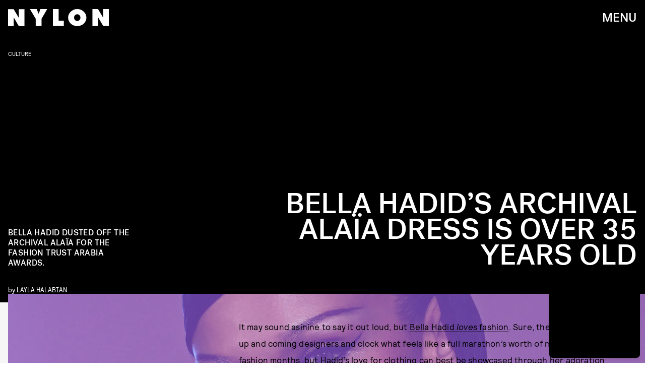

--- FILE ---
content_type: text/html; charset=utf-8
request_url: https://www.nylon.com/life/bella-hadid-vintage-alaia-fashion-trust-arabia-awards
body_size: 39147
content:
<!doctype html><html lang="en"><head><meta charset="utf-8"/><meta name="viewport" content="width=device-width,initial-scale=1"/><title>Bella Hadid Wore Vintage Alaïa At The Fashion Trust Arabia Awards</title><link rel="preconnect" href="https://cdn2.bustle.com" crossorigin/><link rel="preconnect" href="https://cdn2c.bustle.com" crossorigin/><link rel="preconnect" href="https://imgix.bustle.com"/><link rel="preconnect" href="https://securepubads.g.doubleclick.net"/><style data-href="https://cdn2.bustle.com/2026/nylon/main-a6c952b11d.css">.V8B{position:relative}.CAk{width:100%;height:100%;border:none;background:none;position:absolute;top:0;right:0;pointer-events:none}.CAk:focus{outline:none}.zwx{position:fixed;inset:0 0 100%;opacity:0;transition:opacity .25s,bottom 0s ease .25s;pointer-events:none}.ecP:checked~.zwx{transition:opacity .25s,bottom 0s;opacity:.7;bottom:0;pointer-events:all}.n9b{grid-column:1/ -1;padding:2rem 0 2.5rem;position:relative;text-align:center;z-index:var(--zIndexNav)}body>.n9b{inset:0;margin:auto;position:fixed;height:1px}div.hVX{align-items:center;background-color:#000;display:inline-flex;height:70px;justify-content:center;position:relative;transform:rotate(-5deg);width:200px}.hVX .MNR{color:#fff;font-family:var(--fontFamilyStyled);font-size:1.9rem}.Ezr{animation:MP1 1s linear infinite;font-size:3rem;margin-left:.1rem}@keyframes MP1{0%{opacity:0}50%{opacity:1}to{opacity:0}}@media(min-width:768px){div.hVX{width:300px}}.Yte{background-color:#d1c2ad;background-image:url(https://imgix.bustle.com/uploads/image/2020/3/10/428e5a38-91a6-4f27-8187-e0c507694930-tape_poster.png);background-repeat:no-repeat;background-size:cover;background-blend-mode:difference;-webkit-mask-image:url(https://cdn2.bustle.com/2026/nylon/tape_a-4f3f325b20.svg);mask-image:url(https://cdn2.bustle.com/2026/nylon/tape_a-4f3f325b20.svg);-webkit-mask-position:center;mask-position:center;-webkit-mask-repeat:no-repeat;mask-repeat:no-repeat;-webkit-mask-size:100% 100%;mask-size:100% 100%}.pt7{-webkit-mask-image:url(https://cdn2.bustle.com/2026/nylon/tape_a-4f3f325b20.svg);mask-image:url(https://cdn2.bustle.com/2026/nylon/tape_a-4f3f325b20.svg)}.yjy{-webkit-mask-image:url(https://cdn2.bustle.com/2026/nylon/tape_b-80d71c228a.svg);mask-image:url(https://cdn2.bustle.com/2026/nylon/tape_b-80d71c228a.svg)}.kDr{-webkit-mask-image:url(https://cdn2.bustle.com/2026/nylon/tape_c-e086deb992.svg);mask-image:url(https://cdn2.bustle.com/2026/nylon/tape_c-e086deb992.svg)}.qUu{height:var(--headerHeight);left:0;pointer-events:none;position:absolute;right:0;top:0;z-index:var(--zIndexNav)}.qUu:after{background:var(--slot2);content:"";inset:0;position:absolute;z-index:-1}.pGs{position:fixed}.qUu:after,.m4L .O3D{opacity:0;transform:translateZ(0);transition:opacity .25s ease}.zUh{height:100%;position:relative;margin:0 auto;padding:0 1rem;width:100%}.Ryt{align-items:center;display:flex;justify-content:space-between;height:100%}.O3D{height:var(--headerHeight);pointer-events:auto;width:200px;z-index:var(--zIndexContent)}.Pok{height:100%;width:100%;fill:var(--metaColor);pointer-events:none}.xxh{transition:fill .1s ease}.gQC{align-items:center;color:var(--metaColor);cursor:pointer;display:flex;font-family:var(--fontFamilyHeading);font-size:1.5rem;height:var(--headerHeight);justify-content:flex-end;pointer-events:auto;transition:color .1s ease;width:var(--headerHeight)}.IgQ{pointer-events:auto}.IgQ:after{opacity:.95}.IgQ .O3D{opacity:1}.IgQ .Pok{fill:var(--slot1)}.IgQ .gQC{color:var(--slot1)}@media(min-width:1352px){.zUh{max-width:var(--maxContainerWidth);padding:0}}.cCV{padding:0}.vmZ{min-width:1px;min-height:1px}.EdX{display:block;width:100%;height:100%;transition:opacity .3s}.ap2{position:relative;width:100%}.ap2 .EdX{position:absolute;top:0;left:0;width:100%}.dSy{object-fit:cover;position:absolute;top:0;left:0}.vB9{background:#e1e1e140}.vB9 .EdX{opacity:0}.EdX video::-webkit-media-controls-enclosure{display:none}.zzk{min-width:1px;min-height:1px;overflow-x:hidden;position:relative;text-align:center;z-index:0}.APH{overflow-y:hidden}.pCo,.pCo>div,.pCo>div>div{width:100%;margin:auto;max-width:100vw;text-align:center;overflow:visible;z-index:300}.pCo{min-height:var(--minAdHeight)}.pCo>div{position:sticky;top:var(--headerHeightStickyScrollableAd)}@media screen and (max-width:1024px){.k_e{grid-row-end:auto!important}}.stickyScrollableRailAd>div{position:sticky;top:var(--headerHeightStickyScrollableAd);margin-top:0!important;padding-bottom:var(--minAdSpacing)}.Ldt{min-height:var(--minAdHeightStickyScrollable)}.Ldt>div{margin-top:0!important}.GQx [id^=google_ads_iframe]{height:0}.JUn,.LWq,.HuM{height:1px}.HuM>div{overflow:hidden}#oopAdWrapperParent:not(:empty){background-color:var(--adBackgroundColor);min-height:var(--minAdHeightVideo);margin-bottom:var(--minAdSpacing)!important;z-index:var(--zIndexOverlay)}#oopAdWrapper:not(:empty),#oopAdWrapper:empty+div{background-color:var(--adBackgroundColor);z-index:var(--zIndexOverlay)}#oopAdWrapper>div>div{margin:0 auto}.buT,.TX9{background:none;border:none;margin:0;width:32px;height:32px;position:absolute;bottom:3px;cursor:pointer;background-repeat:no-repeat;background-position:center}.buT{left:40px;background-image:url(https://cdn2.bustle.com/2026/nylon/pause-bd49d74afd.svg)}.Am5{background-image:url(https://cdn2.bustle.com/2026/nylon/play-3e2dff83eb.svg)}.TX9{left:6px;background-image:url(https://cdn2.bustle.com/2026/nylon/unmute-9a8cd4cbb8.svg)}.D5o{background-image:url(https://cdn2.bustle.com/2026/nylon/mute-ea100a50bf.svg)}.Ne1{width:100%;height:1px;position:absolute;top:50vh;left:0}.Atk{position:relative;overflow:hidden}.sWr{height:100%;width:100%;position:relative}.jWY{height:100vh;background-color:var(--cardBackgroundColor)}.asF{height:100%;background-color:var(--cardBackgroundColor)}.iGR{height:auto;min-height:0}.btA,.CJg{background-color:var(--slot2)}.KwQ{height:var(--featureCardHeight);overflow:hidden}.lMx.KwQ{height:auto}.bKx{overflow:initial}.L7S{opacity:0}.TGq{opacity:0;animation:aBP .2s var(--easeOutQuart) .1s forwards;transform:translateZ(0)}.btA._66{padding:1rem}@keyframes aBP{0%{opacity:0}to{opacity:1}}@media(min-width:768px){.iGR{min-height:0}.KwQ:after{bottom:-170px}.gjV{min-width:100%;margin-left:0;overflow:auto}}.JOT{min-height:2rem;overflow:hidden}.JOT,.JOT a{color:inherit}.KS5{display:flex;flex-direction:column;font-size:.625rem;margin:auto;text-align:left;text-transform:uppercase;letter-spacing:-.4px;line-height:1}.ewG .KS5{text-align:center}.c3b{font-family:var(--fontFamilyMainFaux)}.cWT{font-family:var(--fontFamilyHeading);font-size:1rem}.Izs,.c3b{margin-bottom:.25rem}.KS5 .PWd{width:80px}@media(min-width:768px){.JOT{min-height:2.25rem}}.vgf{font-family:var(--fontFamilyMainFaux);flex:0 1 120px;line-height:1.2}.t8s{font-size:.625rem;font-style:italic;margin-bottom:.375rem}.lAq{font-size:.75rem}.Rfb{min-width:1px;min-height:1px;position:relative}.kOK{display:block;width:100%;height:100%;transition:opacity .4s;object-fit:cover}.sMW{position:relative;width:100%}.U-k{position:absolute;top:0;left:0;width:100%}.NUO{background:var(--imageBackgroundColor, rgba(225, 225, 225, .25))}.M_P{cursor:pointer;width:48px;height:48px;pointer-events:all}.M_P:after{display:block;content:" ";margin:auto}.KAj{filter:brightness(.85)}.JHj{align-self:end;justify-self:end;z-index:var(--zIndexOverContent)}.LJm{display:flex;width:64px;height:64px}.LJm:after{background:var(--slot7);width:29px;height:26px;-webkit-mask-image:url(https://cdn2.bustle.com/2026/nylon/audio-d6eab3bfe4.svg);mask-image:url(https://cdn2.bustle.com/2026/nylon/audio-d6eab3bfe4.svg)}.nKF:after{-webkit-mask-image:url(https://cdn2.bustle.com/2026/nylon/muted-31f5f8a04e.svg);mask-image:url(https://cdn2.bustle.com/2026/nylon/muted-31f5f8a04e.svg)}.YOh:before{content:"";position:absolute;display:block;top:0;right:0;width:100%;height:100%;background:linear-gradient(0deg,#00000080,#0000 60%);z-index:1;pointer-events:none}.x2j:after{content:"";display:block;height:30px;width:54px;position:absolute;top:50%;left:50%;transform:translate(-50%,-50%);background:url(https://cdn2.bustle.com/2026/nylon/scribble-ani-676b009763.svg);background-size:100% 100%}.Hof{position:absolute;top:0;left:0;width:100%;height:100%;z-index:0}.rxQ{--logoHeight: 20px;--logoWidth: 74px;background:currentColor;height:var(--logoHeight);-webkit-mask-position:left center;mask-position:left center;-webkit-mask-repeat:no-repeat;mask-repeat:no-repeat;-webkit-mask-size:contain;mask-size:contain;max-height:100%;width:var(--logoWidth);color:#000}.DP_{color:inherit;height:calc(var(--logoHeight) * 1.3);width:calc(var(--logoWidth) * 1.3)}.kYO{-webkit-mask-image:url(https://cdn2.bustle.com/2026/nylon/bustle-a72d18d4e8.svg);mask-image:url(https://cdn2.bustle.com/2026/nylon/bustle-a72d18d4e8.svg)}.x5l{--logoHeight: 24px;--logoWidth: 75px;-webkit-mask-image:url(https://cdn2.bustle.com/2026/nylon/elitedaily-5b21ea03a5.svg);mask-image:url(https://cdn2.bustle.com/2026/nylon/elitedaily-5b21ea03a5.svg)}.ARi{--logoHeight: 24px;--logoWidth: 85px;-webkit-mask-image:url(https://cdn2.bustle.com/2026/nylon/fatherly-b421cc1960.svg);mask-image:url(https://cdn2.bustle.com/2026/nylon/fatherly-b421cc1960.svg)}.vvq{--logoHeight: 16px;--logoWidth: 108px;-webkit-mask-image:url(https://cdn2.bustle.com/2026/nylon/inverse-cb754238ef.svg);mask-image:url(https://cdn2.bustle.com/2026/nylon/inverse-cb754238ef.svg)}.CXF{--logoHeight: 32px;--logoWidth: 26px;-webkit-mask-image:url(https://cdn2.bustle.com/2026/nylon/mic-9f74b11905.svg);mask-image:url(https://cdn2.bustle.com/2026/nylon/mic-9f74b11905.svg)}.udq{--logoHeight: 18px;--logoWidth: 105px;-webkit-mask-image:url(https://cdn2.bustle.com/2026/nylon/nylon-98d2447386.svg);mask-image:url(https://cdn2.bustle.com/2026/nylon/nylon-98d2447386.svg)}.GE5{--logoHeight: 18px;--logoWidth: 95px;-webkit-mask-image:url(https://cdn2.bustle.com/2026/nylon/romper-3079c0c267.svg);mask-image:url(https://cdn2.bustle.com/2026/nylon/romper-3079c0c267.svg)}.JwB{--logoHeight: 40px;--logoWidth: 71px;-webkit-mask-image:url(https://cdn2.bustle.com/2026/nylon/scarymommy-a6082297c5.svg);mask-image:url(https://cdn2.bustle.com/2026/nylon/scarymommy-a6082297c5.svg)}.kgt{--logoWidth: 45px;-webkit-mask-image:url(https://cdn2.bustle.com/2026/nylon/thezoereport-98080d9bbb.svg);mask-image:url(https://cdn2.bustle.com/2026/nylon/thezoereport-98080d9bbb.svg)}.jru{--logoHeight: 36px;--logoWidth: 23px;-webkit-mask-image:url(https://cdn2.bustle.com/2026/nylon/wmagazine-cc9f13fe6d.svg);mask-image:url(https://cdn2.bustle.com/2026/nylon/wmagazine-cc9f13fe6d.svg)}.fGe{align-items:flex-end;display:flex;flex-direction:row-reverse;margin:0 auto 1rem}.alM{width:100%;max-width:calc(var(--maxContainerWidth) + var(--pageGutter) + var(--pageGutter));padding:0 var(--pageGutter);margin:0 auto 1rem;position:relative;z-index:var(--zIndexContent)}.Oz6{flex:1 1 100%;font-family:var(--fontFamilyHeading);font-size:12vw;letter-spacing:-.05em;line-height:.8;max-width:var(--maxContainerWidth);position:relative;text-transform:uppercase;text-align:right;z-index:var(--zIndexContent)}.Oz6 h2,.Oz6 p{font-family:inherit;font-size:inherit;font-weight:inherit;margin:0}.Oz6 em{font-family:var(--fontFamilyStyled);font-style:normal;text-transform:initial}.AYM{position:relative;pointer-events:none}.AYM a{pointer-events:all}.XWf{margin:1rem 0 0}.VK0{font-size:.7rem;margin:1rem 0;text-transform:uppercase}div.AWO{padding-top:var(--headerHeight)}.STw{font-size:.7rem;text-transform:uppercase}.ktR:after{background:url(https://cdn2.bustle.com/2026/nylon/cardstory-5f487960f2.svg) no-repeat center center var(--slot1);background-size:1rem 1rem;content:"";height:2.5rem;position:absolute;right:0;top:0;width:2.5rem;z-index:var(--zIndexContent)}@media(min-width:768px){.Oz6{font-size:5.5rem;margin-top:2rem}}@media(min-width:1025px){.Oz6{font-size:7rem}}.a7e{background-color:var(--slot3);color:var(--slot1);padding:2rem var(--pageGutter);position:relative;width:100%}.a7e a{color:inherit}.fUS{align-items:center;flex-direction:column;margin:0 auto 1.5rem;max-width:var(--maxContainerWidth)}.Vr7{text-align:center}.CJT{flex:0;text-align:center;margin-top:.5rem;z-index:var(--zIndexContent)}.Z8E{margin:1rem auto 0;max-width:var(--maxContainerWidth);position:relative;z-index:var(--zIndexContent)}.OXe{padding-bottom:3rem}.OXe .LOp{font-size:2rem;margin:1rem 0 1.5rem;text-align:left}.OXe .uTN{padding-top:70%}.OXe,.qXY{border-top:1px solid;display:block}.LOp{display:block;font-family:var(--fontFamilyHeading);font-size:1.5rem;letter-spacing:-.04em;line-height:1;margin:1.5rem 0;text-transform:uppercase;text-align:right}.uTN{height:0;padding-top:80%;position:relative}.uTN video,.uTN img{left:0;object-fit:cover;position:absolute;top:0}.iN_{margin:-1rem 0 1.5rem;text-align:right}.OXe .iN_{text-align:left}div.jwK{padding-top:9.5rem}@media(min-width:768px){.fUS{margin-bottom:3rem}.Vr7{font-size:4rem}.Z8E{display:flex;flex-direction:row-reverse;margin-top:1.5rem}.OXe,.qXY{padding-bottom:0}.OXe{flex:1 0 58%;margin-left:2rem}.OXe .LOp{margin-left:10%;text-align:right}.LOp{margin-left:10%}.OXe .iN_{text-align:right}div.jwK{padding-top:11.5rem}}@media(min-width:1025px){.OXe{margin-left:3rem}.OXe .LOp{flex:1;font-size:2.5rem;margin:-2.2rem 0 1.5rem 5rem;padding-left:2rem}.LOp{font-size:1.75rem}div.jwK{padding-top:15.5rem}}@media(min-width:1352px){.a7e{padding-left:0;padding-right:0}}.pxF{position:relative;min-width:1px;min-height:1px}.N4z{display:block;transition:opacity .2s linear;width:100%;height:100%}.j-j{background:var(--imageBackgroundColor, rgba(225, 225, 225, .25))}.j-j .N4z{opacity:0}.N4z::-webkit-media-controls-enclosure{display:none}.mvL .N4z{position:absolute;top:0;left:0}.Lvr{width:100%;height:1px;min-height:1px;min-width:1px;position:relative}.Lvr.t5_{width:1px;height:100%;flex:0 0 1px;margin-left:-1px}.hkF{background:#fff;color:#000;padding:var(--verticalCardSpacing) 0;width:100%}.hfZ{margin:0 auto;max-width:calc(var(--maxContainerWidth) - 2 * var(--pageGutter));width:calc(100% - 2 * var(--pageGutter))}.YVU{display:flex;overflow-x:scroll;padding:0 var(--pageGutter) 1.5rem;scroll-behavior:smooth}.YVU::-webkit-scrollbar{display:none}.lmM{background:#fff;border-radius:.5rem;color:#000;display:flex;flex:0 0 330px;flex-direction:column;margin-right:1.25rem;padding:1rem;pointer-events:none;position:relative;row-gap:.75rem}.lmM a{pointer-events:all}.S0o{margin:-1rem -1rem 0}.oOT{padding-top:75%}.CNA{border-radius:.5rem .5rem 0 0;object-fit:cover;position:absolute;top:0}.sYB .oOT:before{content:"";position:absolute;display:block;top:0;right:0;width:100%;height:100%;background:linear-gradient(0deg,#0000 60%,#0006);border-radius:.5rem .5rem 0 0;z-index:1;pointer-events:none}.XTx{color:#fff;position:absolute;top:.75rem;right:.875rem;z-index:var(--zIndexContent)}.QDX,.DaP{margin:0;overflow:hidden;-webkit-line-clamp:4;display:-webkit-box;-webkit-box-orient:vertical}.DaP{margin-top:auto}.gj5{display:flex;justify-content:space-between;margin:0 auto;max-width:var(--maxContainerWidth);padding:0 var(--pageGutter);position:relative;width:100%}.vhG{border:none;color:inherit;cursor:pointer}.vhG:disabled{pointer-events:none;opacity:0}.vhG:focus{outline:none}.Ppm{display:block;height:100px;flex:0 0 1px;margin-right:-1px}.dOD.hkF,.dOD.lmM{background:#db3336;color:#fff}.TUG.hkF,.TUG.lmM{background:#f1dcff;color:#000}.V2T.hkF,.V2T.lmM{background:#f5f5f5;color:#262d38}.Rnh.hkF,.Rnh.lmM{background:#ff5c5c;color:#000}.Foc.hkF,.Foc.lmM{background:#e6ffb9;color:#151515}.QFD.hkF,.QFD.lmM{background:#f4f2ed;color:#3d312e}.yyp.hkF,.yyp.lmM{background:#ff9f2e;color:#000}.t40.hkF,.t40.lmM{background:#676d31;color:#e9e7f4}.WZI.hkF,.WZI.lmM{background:#dfe3f1;color:#17256b}.Scc.hkF,.Scc.lmM{background:#000;color:#fff}.YrR.hkF,.YrR.lmM{background:#eff0ed;color:#876821}.rNJ{padding:var(--verticalCardSpacing) 0}.h1d{padding-top:calc(var(--headerHeight) + 1rem)}.S2B{align-items:flex-end;display:flex;justify-content:space-between;margin-bottom:1.5rem}.N5Z{font-family:var(--fontFamilyHeading);font-size:2.5rem;letter-spacing:-.03rem;line-height:1;text-transform:uppercase;order:-1}.N5Z h2,.N5Z p{font-family:inherit;font-size:inherit;font-weight:inherit;margin:0}.IKg{font-family:var(--fontFamilyHeading);font-size:1.25rem;text-transform:uppercase;letter-spacing:-.025em;line-height:.99;text-align:right}.vGT{font-family:var(--fontFamilyMain);font-size:.875rem;line-height:1.3}.hxy{background:none;color:inherit;font-family:var(--fontFamilyStyled);font-size:2rem;margin-top:.5rem}.hxy:after{content:">";padding-left:1rem}.hxy:before{content:"Next"}.u0B:after{content:"Prev"}.u0B:before{content:"<"}@media(min-width:768px){.N5Z{font-size:4rem}}.yr4{color:var(--slot1);margin:0 auto;max-width:var(--maxContainerWidth);padding:2rem var(--pageGutter);position:relative;width:100%}.yr4 a{color:inherit}.cY6{margin:1rem auto 2rem}.Yz4{position:relative}.xWw{border-top:1px solid;display:block;padding-bottom:2rem}.xWw .IF4{display:block;font-size:2.5rem;margin:0 auto 1.5rem 20%;text-align:right}.xWw .NlJ{height:0;padding-top:65%;position:relative}.xWw .NlJ video,.xWw .NlJ img{left:0;object-fit:cover;position:absolute;top:0}.nPa{align-items:baseline;display:flex;flex:1 0 40%;flex-wrap:wrap}.Vpy{border-top:0;display:flex;flex:1 0 calc(50% - .5rem);flex-direction:column-reverse;justify-content:center;padding:0 0 1rem}.Vpy:nth-child(odd){margin-right:.5rem}.Vpy:nth-child(2n){margin-left:.5rem}.IF4{font-family:var(--fontFamilyHeading);font-size:1rem;letter-spacing:-.04em;line-height:1;text-align:right;text-transform:uppercase;overflow:hidden;-webkit-line-clamp:7;display:-webkit-box;-webkit-box-orient:vertical}.Vpy .iSv{flex:1 0 50%}.pgK{margin:-.5rem 0 1rem;text-align:right}.xWw .pgK{margin:-1rem 0 1.5rem}div.MOL{padding-top:10.5rem}@media(min-width:768px){.yr4{align-items:flex-start;display:flex;flex-wrap:wrap;padding-bottom:4rem;padding-top:4rem}.cY6{margin:0 auto 3rem 0;width:100%}.zF5:before{height:40rem;right:10%}.Yz4,.kxh{align-items:flex-start;display:flex;flex-direction:row-reverse}.Yz4{flex:1 0 calc(100% - 150px)}.xWw{flex:1;margin:0 1.5rem;padding-bottom:0}.nPa{flex:0 0 150px;flex-direction:column}.Vpy{flex:0;padding-bottom:3rem}.Vpy:nth-child(odd),.Vpy:nth-child(2n){margin:0}div.MOL{padding-top:11.5rem}}@media(min-width:1025px){.Yz4{flex:1 0 calc(100% - 200px)}.xWw{margin:0 3rem}.xWw .IF4{flex:1;font-size:3rem;margin:1rem 0 1.5rem 10%}.nPa{flex:0 0 200px}div.MOL{padding-top:16rem}}@media(min-width:1352px){.yr4{padding-left:0;padding-right:0}}.eMI{color:var(--slot1);margin:0 auto;max-width:var(--maxContainerWidth);position:relative;width:100%}.EyZ{margin:0 var(--pageGutter) 1rem;padding:2rem 0 0}.bZM{background-size:100% 100%;color:var(--slot1);display:flex;flex-direction:column;justify-content:space-between;min-height:420px;padding:2rem 0 1.5rem 1.5rem;position:relative}.bZM:nth-child(1){background-color:var(--slot1);color:var(--slot2)}.bZM:nth-child(2){background-color:var(--slot2)}.bZM:nth-child(3){background-color:var(--slot3)}.VE3{font-family:var(--fontFamilyStyled);font-size:1.6rem;line-height:1;margin:0;text-transform:initial}.JVg+.VE3{margin-top:1rem}.yDz{font-family:var(--fontFamilyHeading);font-size:2rem;letter-spacing:-.04em;line-height:1;margin:1.5rem 10% 2rem 0;text-transform:uppercase}.vXE{margin:-1.5rem 0 2rem}@media(min-width:768px){.EyZ{margin:0 var(--pageGutter) 2rem 4rem;padding-top:4rem}.bZM{display:grid;grid-template-columns:60% 40%;min-height:380px}.yDz{font-size:2.3rem;margin-right:25%}.Zff{grid-column:2;align-self:flex-end}}@media(min-width:1025px){.clg,.Bzf{display:flex;flex-direction:row;margin:auto;width:100%}.bZM{flex:1 0 calc(100% / 3);flex-direction:column;min-height:420px;padding:3rem 0 0 2rem}.yDz{font-size:2.1rem}.kvI{grid-column:1 / -1}}@media(min-width:1352px){.EyZ{margin-right:0;margin-left:3rem}.bZM{min-height:500px}}.kC3{background-color:var(--slot3);color:var(--slot1);padding:1rem var(--pageGutter) 2rem;position:relative;width:100%}.kC3 a{color:inherit}.yn_,.j5G{max-width:var(--maxContainerWidth);margin:0 auto;position:relative;z-index:var(--zIndexContent)}.yn_{margin-top:1rem;margin-bottom:2rem}.uUz{display:flex;flex-direction:column-reverse;padding-bottom:2rem}.uUz .PVc{font-size:2.2rem;margin:0 0 1rem;text-align:right}.uUz .xzE{height:0;padding-top:100%;position:relative}.uUz .xzE video,.uUz .xzE img{left:0;object-fit:cover;position:absolute;top:0}.TqF{align-items:baseline;display:flex;flex:1 0 40%;flex-wrap:wrap}.mzV{border-top:0;display:flex;flex:1 0 calc(50% - .5rem);flex-direction:column-reverse;justify-content:center;padding:0 0 1rem}.mzV:nth-child(1){border-bottom:1px solid;flex:1 0 100%;margin-bottom:2rem}.mzV:nth-child(2){margin-right:1rem}.fnC{font-size:.75rem;margin:1rem 0;text-transform:uppercase}.PVc{font-family:var(--fontFamilyHeading);font-size:1rem;letter-spacing:-.04em;line-height:1;margin:1rem 0;text-align:right;text-transform:uppercase;overflow:hidden;-webkit-line-clamp:7;display:-webkit-box;-webkit-box-orient:vertical}.mzV:nth-child(1) .PVc{font-size:1.5rem;text-align:left}.mzV .c6P{flex:1 0 50%}.xzE{width:100%}.dpD{margin:-.5rem 0 1rem;text-align:right}.uUz .dpD{margin:-.5rem 0 1rem}div.q9w{padding-top:10.5rem}@media(min-width:768px){.j5G{align-items:flex-start;display:flex;flex-direction:row}.uUz{flex:1 0 53%;padding-bottom:0}.TqF{align-items:flex-start;display:flex;flex:1 0 40%;flex-wrap:wrap}.mzV{display:flex;flex:1 0 calc(50% - 1.5rem);flex-direction:column-reverse;justify-content:center;margin-left:1.5rem;padding:0}.mzV:nth-child(1){display:grid;grid-template-columns:20% 1fr;flex:1 0 calc(100% - 1.5rem);padding-bottom:1rem}.mzV:nth-child(1) .c6P{grid-column:1 / -1;order:1}.mzV:nth-child(1) .xzE{grid-column:2}.mzV:nth-child(2){margin-right:unset}div.q9w{padding-top:12.5rem}}@media(min-width:1025px){.mzV{flex:1 0 calc(50% - 2.5rem)}.mzV:nth-child(1){flex:1 0 calc(100% - 2.5rem)}.mzV{margin-left:2.5rem}.mzV:nth-child(1){margin-bottom:3rem;padding-bottom:2rem}.uUz{flex:1 0 58%}.PVc{font-size:1.125rem}.mzV:nth-child(1) .PVc{font-size:2.25rem}.uUz .PVc{font-size:2.5rem}div.q9w{padding-top:17rem}}@media(min-width:1352px){.kC3{padding-left:0;padding-right:0}}.nDy{flex-direction:row;margin-bottom:2rem}.tTD{padding:var(--verticalCardSpacing) var(--pageGutter);max-width:var(--maxContainerWidth);margin:0 auto}.xg7{text-align:left}.W-m{text-align:right}.Ouv{display:flex;flex-direction:column}.iH0{display:grid;grid-template-columns:2fr 1.5rem 1fr;padding:0 0 1.75rem}.iH0:last-child{padding-bottom:0}.hiy{border-top:1px solid var(--slot1);padding:1.25rem 0 0}.wPh,.dj5,.HAb{font-family:var(--fontFamilyMainFaux);font-weight:var(--fontWeightRegular);font-size:.75rem;line-height:1.2}.gH3,.wPh{margin:0 0 1rem}.XOF{font-family:var(--fontFamilyHeading);font-weight:var(--fontWeightRegular);line-height:1.3;text-transform:uppercase;letter-spacing:-.04em;margin:0}.RLK{display:none}.dj5{margin:.75rem 0 .35rem}.HAb{display:block;text-transform:uppercase}.oIZ{grid-column:3;align-self:start}@media(min-width:768px){.iH0{grid-template-columns:6fr 1fr 3fr;padding-bottom:2.5rem}.XOF{font-size:1.625rem}.HAb{margin-top:.625rem}.RLK{display:block;font-family:var(--fontFamilyMain);font-weight:var(--fontWeightRegular);font-size:1rem;line-height:1.2;letter-spacing:.4px;margin:.625rem 0 1.875rem}.dj5{margin-top:0}}@media(min-width:1025px){.nDy{margin-bottom:3rem}.iH0{grid-template-columns:1fr minmax(auto,110px) minmax(auto,330px);padding-bottom:3.75rem}.wPh,.dj5,.HAb{font-size:.875rem}.RLK{font-size:1.125rem}}@media(min-width:1352px){.tTD{padding-left:0;padding-right:0}}.ymy{color:var(--slot1);margin:0 auto;max-width:var(--maxContainerWidth);padding:2rem var(--pageGutter);position:relative;width:100%}.ymy a{color:inherit}.aQx{margin:1rem auto 2rem;z-index:var(--zIndexBackground)}.ofx{display:flex;flex-direction:column-reverse;padding-bottom:2rem}.ofx .g_M{font-size:2.2rem;margin:0 0 1rem;text-align:right}.ofx .cK2{height:0;padding-top:100%;position:relative}.ofx .cK2 video,.ofx .cK2 img{left:0;object-fit:cover;position:absolute;top:0}.jov{align-items:baseline;display:flex;flex:1 0 40%;flex-wrap:wrap}.G9r{border-top:0;display:flex;flex:1 0 calc(50% - .5rem);flex-direction:column-reverse;justify-content:center;padding:0 0 1rem}.G9r:nth-child(odd){margin-right:1rem}.aYM{font-size:.75rem;margin:1rem 0;text-transform:uppercase}.g_M{font-family:var(--fontFamilyHeading);font-size:1rem;letter-spacing:-.04em;line-height:1;text-align:right;text-transform:uppercase;overflow:hidden;-webkit-line-clamp:7;display:-webkit-box;-webkit-box-orient:vertical}.G9r .Ksv{flex:1 0 50%}.cK2{width:100%}.uPx{margin:-.5rem 0 1rem;text-align:right}.ofx .uPx{margin:-.5rem 0 1rem}div.XeG{padding-top:10rem}@media(min-width:768px){.ymy{padding:4rem var(--pageGutter)}.F6-{align-items:flex-start;display:flex;flex-direction:row-reverse}.aQx{margin:0 auto 3rem 4rem}._6T:before{height:40rem;right:20%}.ofx{flex:1 0 53%;padding-bottom:0}.jov{align-items:baseline;display:flex;flex:1 0 40%;flex-wrap:wrap}.G9r{display:flex;flex:1 0 calc(50% - 1.5rem);flex-direction:column-reverse;justify-content:center;margin-bottom:1rem;padding:0}.G9r:nth-child(odd),.G9r{margin-right:1.5rem}div.XeG{padding-top:11.5rem}}@media(min-width:1025px){.F6-{align-items:flex-end}.ofx{flex:1 0 33%}.G9r{display:flex;flex:1 0 calc(33% - 1.5rem);flex-direction:column-reverse;justify-content:center;margin-right:1.5rem;padding:0}div.XeG{padding-top:16rem}}@media(min-width:1352px){.ymy{padding-left:0;padding-right:0}}.AQJ{color:var(--slot1);margin:0 auto;padding:3rem var(--pageGutter);position:relative;width:100%}.AQJ a{color:inherit}.akn{flex-direction:inherit;margin:0 auto 1.5rem}.L4J{text-align:center}.P6k{margin:0 0 .5rem 2rem}.maG{border-top:1px solid;display:block;padding:0;margin:0 0 1.5rem}._CD{font-family:var(--fontFamilyHeading);font-size:1.25rem;letter-spacing:-.04em;line-height:1;margin-left:20%;text-align:right;text-transform:uppercase}.RCo{margin:-.5rem 0 1rem;text-align:right}.zq4{margin:0 -1rem 1.5rem;width:100vw}@media(min-width:768px){.AQJ{--itemMargin: .5rem;align-items:flex-start;display:flex;padding:4rem calc(var(--pageGutter) - var(--itemMargin));flex-wrap:wrap}.akn{margin-bottom:3rem}.L4J{font-size:6rem}.YS_{align-items:flex-start;display:flex;flex-wrap:wrap}.maG{display:flex;flex:0 0 calc((100% / 3) - 1rem);flex-direction:column;justify-content:center;margin:0 var(--itemMargin) 2rem}.maG .Jhp{flex:1 0 11rem}._CD{margin-left:var(--itemMargin)}.zq4{margin-left:calc(var(--itemMargin) * -1);margin-right:calc(var(--itemMargin) * -1)}}@media(min-width:1025px){.AQJ{--itemMargin: 1rem;max-width:calc(var(--maxContainerWidth) + calc(var(--itemMargin) * 2))}.maG{flex:0 0 calc((100% / 3) - 2rem);margin-bottom:3rem}.maG .Jhp{flex:1 0 9rem}}@media(min-width:1320px){.zq4{margin:0 calc(((50vw - (var(--maxContainerWidth) / 2)) + .5rem) * -1) 3rem}}.TPM{background:var(--slot2);margin:0 auto;max-width:var(--maxContainerWidth);padding:var(--verticalCardSpacing) var(--pageGutter)}.b3H{display:grid;z-index:var(--zIndexContent);width:100%;height:100%}.koa{grid-row:2;font-family:var(--fontFamilyHeading);font-size:2.5rem;letter-spacing:-.03rem;line-height:1;text-align:start;z-index:inherit;margin:0 0 1rem}.pyb .koa{text-align:right}.bKO{grid-row:1;display:flex;flex:0;column-gap:.5rem;text-transform:uppercase;z-index:inherit;align-items:center;margin-bottom:1rem}.bKO>div:first-of-type{font-style:initial;font-size:.75rem}.pyb .bKO{justify-content:flex-end}.NHs{grid-row:3;margin-bottom:-2.25rem;width:75%}.NLA{padding-top:50%;position:relative;z-index:var(--zIndexOverContent)}.NLA img,.NLA video{height:100%;object-fit:contain;object-position:left bottom;position:absolute;top:0}.yTZ{display:flex;overflow-x:scroll;overflow-y:hidden;height:100%;scroll-behavior:smooth;scrollbar-width:none;-ms-overflow-style:none;z-index:var(--zIndexContent);margin-left:calc((var(--pageGutter) * -1));margin-right:calc((var(--pageGutter) * -1))}.yTZ::-webkit-scrollbar{display:none}.L_P{position:relative;display:flex;flex-direction:column;justify-content:flex-start;padding:0 .63rem;flex:none;z-index:inherit;width:min-content;height:100%}.yTZ>.L_P:first-of-type{padding-left:var(--pageGutter)}.yTZ>.L_P:last-of-type{padding-right:var(--pageGutter)}.ctC{order:2;margin-top:1.25rem;z-index:inherit;width:calc(100% - 1rem);align-self:flex-end}.b8r{display:none}.OTN{display:block;margin:0}.OTN>div{margin:0 0 1rem auto}.L_P .G97{margin:0;text-align:end;font-family:var(--fontFamilyHeading);font-size:1.13rem;text-transform:uppercase;letter-spacing:-.025em;line-height:.99;-webkit-line-clamp:5;display:-webkit-box;-webkit-box-orient:vertical}.L_P .YQw{width:216px;height:273px;order:1}.YQw img{object-fit:cover}.odm,.bVG{display:none}@media(min-width:768px){.TPM{padding-right:1rem}.koa{font-size:4rem}.koa p{width:80%}.pyb .koa p{margin-left:auto}.bKO{flex-wrap:nowrap;white-space:nowrap}.NHs{margin-bottom:-2.75rem;width:60%}.L_P{padding:0 .94rem}.ctC{margin-top:1.5rem}}@media(min-width:1024px){.b3H{grid-template-columns:auto 1fr}.koa{grid-column:2}.NHs{align-self:end;grid-column:1;grid-row:1 / 3;margin-bottom:-3.75rem;width:492px}.bKO{align-self:end;grid-column:2;grid-row:2;justify-content:flex-end}.pyb .bKO{grid-row:1}.L_P{padding:0 1.25rem}.WWP{display:flex;justify-content:space-between;margin-top:2rem}.bVG{display:initial;height:auto;width:auto;flex:0 0 1px}.odm{display:initial;font-family:var(--fontFamilyStyled);font-size:2rem;border:none;background:none;cursor:pointer}.m8M:before{content:"<";padding-right:1rem}.xR8:after{content:">";padding-left:1rem}.odm:disabled{visibility:hidden}}@media(min-width:1025px){.L_P{padding:0 1.88rem}}@media(min-width:1352px){.TPM{padding-left:0;padding-right:0}}.SiW{height:100%;background-color:var(--cardBackgroundColor);pointer-events:none;display:flex;flex-direction:column;justify-content:center;align-items:center}.jno{display:flex;width:100%;flex-direction:column;gap:30px}.qoa{margin-top:0;text-align:center}.qoa a{color:inherit}.TbO{padding:0 20px;flex-direction:row;display:flex}.hCM{font-size:.9rem;-webkit-line-clamp:4;display:-webkit-box;overflow:hidden;-webkit-box-orient:vertical}.Q_L{max-height:120px}.rPX{margin-top:.2rem}.kv6{flex:2;max-width:60vw;padding-left:1rem}.tYa{flex:1;position:relative;max-width:200px;overflow:hidden}.MfD:before{content:"";display:block;position:absolute;top:0;left:0;width:100%;height:100%;transform:translate(0);background:#00000080;animation:FKF 12s linear;z-index:1}.HCp:before{animation-play-state:paused}.Xwr{position:absolute;display:flex;width:75px;height:25px;top:50%;left:50%;transform:translate3d(-50%,-50%,0);align-items:center;justify-content:center;font-size:.75rem;border-radius:12px;color:#fff;background:#0009;z-index:2}@media(min-width:768px){.jno{flex-direction:row;width:auto;max-width:100%}.TbO{display:block;width:280px;height:auto;gap:40px}.kv6{padding-left:0}.Q_L{max-height:unset}.hCM{font-size:1.2rem;margin-top:1.1rem}.tYa{max-width:none}.Xwr{width:130px;height:40px;font-size:.875rem;border-radius:20px}}@keyframes FKF{0%{transform:translate(-100%)}to{transform:translate(0)}}.a3Q{overflow-x:hidden;height:var(--viewportHeight, 100vh);position:relative;width:100%;overflow:hidden;touch-action:manipulation}.HRT{position:absolute;height:2px;width:100%;top:50%;left:0;transform:translateY(-50%);pointer-events:none}.k0L{position:absolute;height:var(--viewportHeight, 100%);width:100%;top:0;left:200%;will-change:opacity;transform:translateZ(0)}.k0L a,.k0L button,.k0L iframe,.k0L video[controls],.k0L form,.Q56 a{pointer-events:all}.k0L:first-child .L17{top:60px}.Ni9{height:100%;position:absolute;top:0;left:0;width:100%}.k0L,.Ltp,.mYV{pointer-events:none}.mYV{position:absolute;bottom:0;left:0;right:0;width:100%;margin:0 auto;padding:0 var(--pageGutter)}.PG2,.c7_{left:0}.c7_{opacity:0;pointer-events:none}.q9j{display:flex;justify-content:space-between;align-items:center;column-gap:.3125rem}.v8e{color:var(--navColor);margin-right:.5rem}.ESL{position:absolute;display:flex;left:0;top:0;height:100%;width:100%;justify-content:flex-end;align-items:center;pointer-events:none;z-index:10;overflow:hidden}.yJR{position:absolute;height:100%;width:100%;right:0;top:0;background-image:radial-gradient(circle farthest-side at right center,#fff,#fff0 50%);will-change:width;animation:tjQ 2s ease-in-out infinite alternate}.GkS{display:flex;position:relative;width:146px;height:58px;align-items:center;justify-content:center;color:#fff;text-transform:uppercase;z-index:1}.GkS:after{content:"";display:block;position:absolute;width:100%;height:100%;top:0;left:0;transform:translate(135px);background:#000c;border-radius:15px 0 0 15px;will-change:border-radius,transform;animation:nx4 2s infinite}.El6{display:flex;position:relative;align-items:center;opacity:0;z-index:1;will-change:opacity;animation:ms5 2s ease-in-out infinite}.dUl{width:6px;height:11px;margin-left:.5rem;background-image:url(https://cdn2.bustle.com/2026/nylon/arrow-fc6e38adab.svg)}.dZ0{position:absolute;top:0;height:100%;border:none;-webkit-user-select:none;user-select:none}.roE{cursor:w-resize;width:33%}.w-X{cursor:e-resize;width:67%;left:33%}.BsH{cursor:default}.p04{display:grid;grid-template-columns:auto 1fr}.Q56{display:grid;grid-auto-flow:column;justify-items:center;align-items:flex-end}.Q56 i{background:var(--navColor)}.Q56 a{color:var(--navColor)}.Qrb{flex:1;position:relative;height:7px;width:100%;border:1px solid var(--navColor);border-radius:10px;background:#0003;overflow:hidden;isolation:isolate}.Qrb:after{content:"";position:absolute;width:100%;height:100%;top:0;left:0;transform:translate(0);background-color:transparent}.ieS,.puf:after{background-color:var(--navColor)}.puf:after{animation:egW 12s linear}.qlw:after{animation-play-state:paused}@media(min-width:768px){.Qrb{height:10px}.q9j{column-gap:.625rem}}@media(min-width:1025px){.yJR{background-image:radial-gradient(circle farthest-side at right center,#fff,#fff0 25%)}.q9j{column-gap:1rem}}@keyframes tjQ{0%{width:100%}to{width:125%}}@keyframes nx4{0%,25%{transform:translate(135px);border-radius:15px 0 0 15px}35%{transform:translate(10px);transition-timing-function:cubic-bezier(.215,.61,.355,1);border-radius:30px 0 0 30px}42%,44%{transform:translate(20px);transition-timing-function:cubic-bezier(.755,.05,.855,.06)}38%,50%{transform:translate(30px);transition-timing-function:cubic-bezier(.215,.61,.355,1);border-radius:30px 0 0 30px}70%{transform:translate(30px);border-radius:30px 0 0 30px}80%,to{transform:translate(135px);border-radius:15px 0 0 15px}}@keyframes ms5{0%,35%{opacity:0}50%,70%{opacity:1}80%,to{opacity:0}}@keyframes egW{0%{transform:translate(-100%)}to{transform:translate(0)}}.cjx{--cardMinHeight: 100%}.s6r{color:var(--navColor)}.s6r a{color:currentColor;margin-bottom:1rem}.s6r a svg{fill:currentColor}.QOI{padding:0 1rem 1rem}@media(min-width:1352px){.QOI{width:var(--maxContainerWidth);padding:0 0 1rem;margin:0 auto}}.w9K{position:relative;width:100%;color:var(--slot1);background:var(--slot2)}.Mnx{pointer-events:none}.Mnx a{pointer-events:all}.y-m{height:var(--viewportHeight)}.y-m.gC_{height:auto}.mRp{position:relative}.Ix0{background:inherit;color:var(--slot1);display:block;font-family:var(--fontFamilyHeading);font-size:4rem;letter-spacing:-.05em;line-height:.8;margin-top:var(--headerHeight);position:relative;text-transform:uppercase;text-align:center;z-index:var(--zIndexOverContent);padding:0 0 1rem}.Ix0 h2,.Ix0 p{font-family:inherit;font-size:inherit;font-weight:inherit;margin:0}.Ix0 em{font-family:var(--fontFamilyStyled);font-style:normal;text-transform:initial}.BmF{margin-top:-3.5rem}@media(min-width:768px){.Ix0{font-size:6rem;padding:1rem 0 2rem}}.ZXi,.jDX,.WZy{position:absolute;top:0;height:100%;width:100%}.ZXi{overflow:hidden}.qXb{display:none}.NgO{height:100%}.WZy{cursor:pointer;z-index:3}.qXb:checked~.DN1 .WZy{z-index:1}.jDX,.wiZ a{pointer-events:none}.C2a a,.qXb:checked~.DN1 .wiZ a{pointer-events:all}.MIJ .jDX{backface-visibility:hidden;-webkit-backface-visibility:hidden;transform-style:preserve-3d;transition:transform .4s}.MIJ .C2a,.MIJ .qXb:checked~.DN1 .wiZ{transform:none;z-index:2}.MIJ .wiZ,.MIJ .qXb:checked~.DN1 .C2a{transform:rotateY(180deg);z-index:1}.tc5 .C2a,.krP .C2a{transform:none;transition:transform .3s ease-in-out;z-index:2}.tc5 .wiZ,.krP .wiZ{z-index:1}.tc5 .qXb:checked~.DN1 .C2a{transform:translate(-100%)}.krP .qXb:checked~.DN1 .C2a{transform:translateY(-100%)}.zoJ .jDX{transition:opacity .4s ease-in-out}.zoJ .C2a,.zoJ .qXb:checked~.DN1 .wiZ{opacity:1;z-index:2}.zoJ .wiZ,.zoJ .qXb:checked~.DN1 .C2a{opacity:0;z-index:1}.N2P{display:flex;align-items:center;justify-content:center;position:absolute;right:10px;top:10px;height:36px;width:36px;background:#0003;border-radius:50%;z-index:4}.N2P:after{content:"";width:17px;height:17px;background-image:url(https://cdn2.bustle.com/2026/nylon/tap-mobile-3d3e354aba.svg);background-size:100% 100%;pointer-events:none;animation:jA1 1s infinite alternate}.tc5 .N2P:after,.krP .N2P:after{animation-duration:.7s;animation-timing-function:ease-out}.tc5 .N2P:after{transform-origin:5% 50%}.krP .N2P:after{animation-name:R7g;transform-origin:50% 5%}.zoJ .N2P:after{animation-name:zoJ;animation-timing-function:ease-in-out;opacity:1}.e71{position:absolute;top:50%;left:50%;transform:translate(-50%,-50%);cursor:pointer;height:100px;width:100px}@media(min-width:1024px){.DN1{display:block;height:100%;cursor:pointer;z-index:4}.WZy{display:none}.N2P{pointer-events:none}.N2P:after{background-image:url(https://cdn2.bustle.com/2026/nylon/tap-desktop-8ff37712c7.svg)}.jDX,.DN1:hover .wiZ a{pointer-events:all}.MIJ:hover .DN1 .C2a,.MIJ .qXb:checked~.DN1 .wiZ,.MIJ .qXb:checked~.DN1:hover .C2a{transform:rotateY(180deg);z-index:1}.MIJ:hover .DN1 .wiZ,.MIJ .qXb:checked~.DN1 .C2a,.MIJ .qXb:checked~.DN1:hover .wiZ{transform:none;z-index:2}.tc5 .DN1:hover .C2a,.tc5 .qXb:checked~.DN1:hover .C2a{transform:translate(-100%)}.krP .DN1:hover .C2a,.krP .qXb:checked~.DN1:hover .C2a{transform:translateY(-100%)}.tc5 .qXb:checked~.DN1 .C2a,.krP .qXb:checked~.DN1 .C2a{transform:none}.zoJ .DN1:hover .C2a,.zoJ .qXb:checked~.DN1 .wiZ,.zoJ .qXb:checked~.DN1:hover .C2a{opacity:0;z-index:1}.zoJ .DN1:hover .wiZ,.zoJ .qXb:checked~.DN1 .C2a,.zoJ .qXb:checked~.DN1:hover .wiZ{opacity:1;z-index:2}}@keyframes jA1{0%{transform:none}to{transform:rotateY(75deg)}}@keyframes R7g{0%{transform:none}to{transform:rotateX(75deg)}}@keyframes zoJ{0%{opacity:1}to{opacity:.15}}.yOD{position:fixed;inset:0;z-index:1100;display:none}.ki0{position:relative;width:100%;max-width:var(--maxContainerWidth);height:var(--headerHeight);margin:0 auto;display:flex;justify-content:space-between}.bwv:checked~.yOD{display:block}.bwv{display:none}.QNb{position:relative}.y8V{position:relative;height:100%;cursor:pointer}.kMc{width:100%;height:100%;background:none;border:none;position:absolute;top:0;left:0;pointer-events:none}.C1C{position:absolute;top:var(--headerHeight);bottom:4rem;left:0;right:0}.fzk{width:100%;height:100%;overflow:hidden}.fzk :first-child{object-fit:contain}.ZXG,.ZXG:before,.LOc{position:absolute;inset:0}.ZXG{display:flex;flex-direction:column;justify-content:center;opacity:0}.ZXG:before{content:"";background:#f6f6f6;mix-blend-mode:color}.LOc{cursor:pointer}.TWY .fzk{opacity:.5}.TWY .ZXG{opacity:1}.M4S,.qEA{color:var(--slot1);width:60%;margin:0 auto;text-transform:uppercase;z-index:var(--zIndexOverContent);margin-bottom:1.5rem}.M4S{font-family:var(--fontFamilyHeading);font-size:1rem;line-height:1;letter-spacing:-.4px;text-transform:uppercase}.qEA{font-family:var(--fontFamilyMainFaux);font-size:.75rem;line-height:1.4;text-align:right;text-transform:uppercase}.qEA a{color:inherit;border-bottom:1px solid}.igl{display:flex;justify-content:space-between;align-items:center;height:4rem}.Xfx{color:var(--slot1);padding:1rem;opacity:0;pointer-events:none}.Xfx.feo{opacity:1;pointer-events:all}.ikQ{background:transparent;border:none;cursor:pointer}.ikQ:active,.ikQ:focus{outline:none}.Od1,.itG,.F6c{font-family:var(--fontFamilyHeader);font-size:1.25rem;line-height:1;letter-spacing:-.4px;text-transform:uppercase}.Od1:after{content:" +"}.TWY .Od1:after{content:" \2014"}.itG{padding-right:1rem}.F6c{display:none}@media(min-width:1025px){.C1C{bottom:0}.f5y,.ZXG:before{display:none}.fzk,.LOc{width:60%;margin-left:auto}.ZXG{width:40%;opacity:1;padding-bottom:4rem}.M4S,.qEA{max-width:250px;margin-left:1rem;margin-bottom:2rem}.M4S{font-size:1.25rem}.qEA{font-size:.875rem}.F6c{display:flex;font-size:3rem;position:absolute;bottom:4rem;margin-left:1rem}.VkL,.Olc{content:"";width:4rem;height:4rem;background-image:url(https://cdn2.bustle.com/2026/nylon/lightbox-arrow-78908ae847.svg);background-position:center;background-repeat:no-repeat;background-size:contain;padding:0}.VkL{transform:scaleX(-1)}}@media(min-width:1352px){.XWQ{width:var(--maxContainerWidth)}.fzk,.LOc{width:70%}.ZXG{width:var(--maxContainerWidth);margin:0 auto}.M4S,.qEA,.F6c{margin-left:0}}.GLK{background:#f6f6f6}.kpP{padding:0 1rem}.MNV{height:100%;width:200px;background-image:url(https://cdn2.bustle.com/2026/nylon/logo-761c80917a.svg);background-repeat:no-repeat;background-position:center}.St5{height:80px;width:40px}.St5:after,.St5:before{background:#000;content:"";height:50%;inset:0;margin:auto;position:absolute;width:2px}.St5:before{transform:rotate(45deg)}.St5:after{transform:rotate(-45deg)}@media(min-width:1352px){.kpP{width:var(--maxContainerWidth);padding:0}.St5{right:0}}.uES{width:100%;max-width:var(--maxContainerWidth);margin:0 auto}.fAS{padding-top:calc(var(--headerHeight) - 2rem)}.uES a{color:inherit}.caM{width:100%;padding:1rem 0}.Pgu .caM{padding:2rem 2rem 1rem}.Qev .caM{margin:0 auto;max-width:calc(var(--maxFeatureBodyWidth) + 2rem);padding:1rem}.B1N{display:flex;flex-direction:column}.pj8{flex:none;margin-top:.5rem}.B1N .qEW{font-family:var(--fontFamilyHeading);font-size:2.5rem;font-weight:var(--fontWeightRegular);line-height:.9;margin:0;padding:0;text-transform:uppercase}.qEW:before{display:none}.vSA{font-family:var(--fontFamilyMain);font-size:.625rem;line-height:1}.vSA a{border-bottom:1px solid}.caM .vSA p{margin:1rem 0 0}.Pgu .qEW,.Pgu .vSA,.Pgu .pj8{text-align:center}.mPC{color:inherit}.QfP{font-family:var(--fontFamilyMain);font-size:8px;letter-spacing:2px;line-height:var(--lineHeightStandard);margin:0 0 -.5rem;opacity:.65;text-align:center;text-transform:uppercase}.QfP:after{content:"Tap icon to interact"}.fEt .QfP:after{content:"Tap to view fullscreen"}@media(min-width:768px){.B1N .qEW{font-size:3.25rem}.Pgu .qEW{font-size:5rem}.vSA{font-size:.75rem}}@media(min-width:1025px){.caM,.Qev .caM{padding-top:2rem}.B1N .qEW{font-size:4rem}.Pgu .qEW{font-size:6.5rem}.fEt .XJ-:before,.fEt .XJ-:after{content:"";position:absolute;opacity:0;transition:opacity .25s ease;z-index:1;cursor:pointer}.fEt .XJ-:before{background:#00000073;inset:0}.fEt .XJ-:after{inset:30% 10%;background-image:url(https://cdn2.bustle.com/2026/nylon/cross-d049b93afa.svg);background-size:contain;background-position:center;background-repeat:no-repeat;margin:auto;max-height:150px;max-width:150px}.fEt .XJ-:hover:before,.fEt .XJ-:hover:after{opacity:1}.QfP:after{content:"Hover to interact"}.fEt .QfP{display:none}}.i3o{background:var(--slot3)}.B1l{padding:1rem}.y2U{margin:0 0 1rem}.FEB{padding-top:133%;position:relative}.wpv{object-fit:cover}.wKS{font-family:var(--fontFamilyMainFaux);font-size:.75rem;line-height:1.35;letter-spacing:.4px;color:var(--slot1);margin:.5rem 0 1rem auto;width:60vw;text-align:right;text-transform:uppercase}.wKS cite{margin-left:.5rem}@media(min-width:768px){.B1l{display:flex;flex-wrap:wrap}.trJ{justify-content:center}.y2U{width:calc((100% - 2rem) / 3);margin:0 1rem 1rem 0}.y2U:nth-child(3n),.trJ .y2U{margin:0 0 1rem}.wKS{width:75%}}@media(min-width:1352px){.B1l{padding-left:0;padding-right:0}}.R-U{background:var(--slot3)}.Lfh{padding:1rem}.wPb{margin:0 0 1rem}.Hc7{padding-top:100%;position:relative}@media(min-width:768px){.Lfh{display:flex;flex-wrap:wrap}.wPb{width:calc((100% - 1rem)/2);margin:0 1rem 1rem 0}.wPb:nth-child(2n){margin:0 0 1rem}}@media(min-width:1025px){.wPb,.wPb:nth-child(2n){width:calc((100% - 3rem)/4);margin:0 1rem 1rem 0}.wPb:nth-child(4n){margin:0 0 1rem}}@media(min-width:1352px){.Lfh{padding-left:0;padding-right:0}}.uz-{background:var(--slot3)}.zZ8,.g9v .zZ8,.uz- .zZ8{padding-left:var(--pageGutter);padding-right:var(--pageGutter)}.g9v .ikL{padding:1rem 0}.uz- .ikL{padding:2rem 1rem 1rem}.NVT{display:flex;overflow-x:scroll;padding-top:1rem;scrollbar-width:none;-ms-overflow-style:none;scroll-behavior:smooth}.NVT,.g9v .NVT,.uz- .NVT{margin:0 calc(var(--pageGutter) * -1);padding:1rem var(--pageGutter) 0}.NVT::-webkit-scrollbar{display:none}.uSn{--galleryItemHeight: 300px;flex:none;position:relative}.uSn+.uSn{margin-left:var(--pageGutter)}.uSn,.lOK,.wQM{height:var(--galleryItemHeight);width:auto}.SVJ{height:var(--galleryItemHeight);width:calc(var(--galleryItemHeight) * .75)}.mXa{display:flex;justify-content:space-between;padding:1rem 0}.oWF{align-items:center;background:transparent;border:none;padding:0;cursor:pointer;display:flex;font-family:var(--fontFamilyStyled);font-size:1.38rem}.oWF:disabled{pointer-events:none;opacity:0}.oWF:focus{outline:none}.lqI:after{content:">";padding-left:.5rem}._Qp:before{content:"<";padding-right:.5rem}.iza{display:block;height:100px;flex:0 0 1px}.iza:first-child{margin-right:-1px}@media(min-width:768px){.uSn,.g9v .uSn,.uz- .uSn{--galleryItemHeight: 400px}.uSn+.uSn{margin-left:1.5rem}}@media(min-width:1025px){.zZ8{padding-left:0;padding-right:0}.NVT{margin:0;padding:1rem 0 0}.uSn{--galleryItemHeight: 350px}}@media(min-width:1352px){.g9v .zZ8,.uz- .zZ8{padding-left:0;padding-right:0}.g9v .NVT,.uz- .NVT{margin:0;padding:1rem 0 0}}.mLI{display:flex;justify-content:space-between;align-items:flex-end;z-index:var(--zIndexContent)}.Fdy{font-family:var(--fontFamilyMainFaux);font-size:.7rem;line-height:1.3;font-style:normal}.Fdy a,.Fdy span{color:inherit;text-transform:uppercase}.DHw{font-family:var(--fontFamilyMainFaux);font-size:.7rem;line-height:1.3;text-align:right;text-transform:uppercase}.DHw span{display:block;font-size:.625rem;margin-right:-.3em}@media(min-width:768px){.Fdy{font-size:.875rem}.DHw span{display:inline;margin:0}}.Jr2{background-color:var(--slot8);color:var(--slot9);height:100%;width:100%}.gsz{height:var(--cardHeight);margin:0 auto;width:100%}.gsz p,.aVX{margin:0}.aVX{font-family:var(--fontFamilyHeading);font-weight:var(--fontWeightRegular);line-height:.9;text-transform:uppercase}.gsz a,.WuP{color:inherit}.Ckc{z-index:1}.rkd{display:flex;flex-direction:column-reverse;gap:1rem;line-height:1}.QwJ{font-family:var(--fontFamilyMainFaux);font-size:.75rem;margin:0 1.5rem 0 0;text-transform:uppercase}.boW{color:inherit;font-size:.5rem}.bJu{max-width:100px}.F8T{font-size:.625rem;margin:0 auto .625rem;text-align:left;text-transform:uppercase;letter-spacing:-.4px;line-height:1}.oL7{height:100%;width:100%}.fpC{object-fit:cover}.Vms{font-size:.5rem;line-height:1.4;text-transform:uppercase}.Vms a{text-decoration:underline}.r87{font-size:1rem;letter-spacing:.4px;line-height:1.3}.r87 p{margin-bottom:0}.r87 a{border-bottom:1px solid}@media(min-width:1352px){.gsz{width:var(--maxContainerWidth)}}.VnM{display:flex;flex-direction:column;justify-content:flex-end;width:100%;padding:var(--headerHeight) 1rem 0}.IpN.VnM{padding-bottom:var(--controlSpacing)}.VnM:after{background:var(--slot2);bottom:0;content:"";height:325px;left:0;position:absolute;right:0;z-index:var(--zIndexBackground)}.Kod{height:100%}.Kod.VnM:after{height:50vh}.J1w{padding-bottom:1rem}.Kbu{flex:0;padding:2rem 0;z-index:var(--zIndexContent)}.Kod .Kbu{flex:0 0 40%}.O8w{width:100%;margin-bottom:1rem}.cPN{position:relative;margin-bottom:1.5rem}.YVe{font-family:var(--fontFamilyMain);text-align:right;margin:0 auto 3rem 2rem}.s7N{flex:1 1 50%;margin:0 auto;position:relative;width:calc(100% - 3rem);z-index:var(--zIndexContent)}.Kod .s7N{flex:1 1 60%}.zqY{object-fit:contain;object-position:center bottom;position:absolute}.rPb{position:absolute;bottom:.2rem;left:101%;transform:rotate(180deg);text-transform:uppercase;writing-mode:vertical-rl;z-index:1}.gt2{color:var(--slot1)}.avG{font-size:1.2rem}.j1L{font-size:1.4rem}.tGQ{font-size:1.65rem}.wqf{font-size:2rem}.S4j{font-size:2.5rem}@media(min-width:768px){.VnM{flex-direction:row-reverse;padding:var(--headerHeight) 0 0 var(--pageGutter)}.VnM:after{height:20%}.Kod.VnM:after{height:25vh}.s7N{flex:0 0 calc(var(--maxStandardBodyWidth) + 3.7rem);margin-left:1rem;max-width:65%}.zqY{object-position:center}.Kbu{flex:1 1 35%;display:flex;flex-direction:column}.YVe{margin-left:20%}.s7N,.Kod .s7N{height:unset}.J1w{padding-bottom:1rem}.gt2{flex:1;flex-direction:column;justify-content:flex-end;align-items:flex-start;row-gap:.25rem}.gt2 div{text-align:left}.rPb{margin-top:.25rem;left:unset;right:.2rem;text-align:right;top:0}.cPN{margin-bottom:2.5rem}.I_C .s7N{flex:0 0 56%}.I_C .Kbu{flex:1 1 44%}.avG{font-size:1.6rem}.j1L{font-size:1.9rem}.tGQ{font-size:2.2rem}.wvW{font-size:3rem}.S4j{font-size:3.5rem}}@media(min-width:1025px){.VnM:after{height:100px}.y5a{font-size:2.1rem}.b9T{font-size:2.5rem}.uo1{font-size:2.8rem}.Ds-{font-size:4rem}.e1i{font-size:5rem}}@media(min-width:1352px){.VnM{--sideMarginWidth: calc((100% - var(--maxContainerWidth)) / 2);--largeColumnWidth: calc(var(--maxContainerWidth) * .62);--smallColumnWidth: calc(var(--maxContainerWidth) * .38)}.I_C.VnM{--largeColumnWidth: calc(var(--maxContainerWidth) * .56);--smallColumnWidth: calc(var(--maxContainerWidth) * .44)}.s7N,.I_C .s7N{position:absolute;top:var(--headerHeight);right:0;bottom:0;width:calc(var(--sideMarginWidth) + var(--largeColumnWidth) - var(--pageGutter));max-width:unset;flex:none}.Kbu,.I_C .Kbu{position:absolute;left:var(--sideMarginWidth);top:var(--headerHeight);bottom:0;width:var(--smallColumnWidth);flex:none}.I_C .Kbu{padding-bottom:var(--controlSpacing)}}.zJ7{display:flex;flex-direction:column-reverse;height:auto;max-width:var(--maxContainerWidth);padding:var(--headerHeight) 0 0;text-align:center}.HXK{position:relative}.O1D{position:absolute;top:0;bottom:0;right:.2rem;text-align:center;writing-mode:vertical-rl;transform:rotate(180deg)}.olh{padding:0 var(--pageGutter)}.zA4{align-items:center;flex-direction:column;margin-bottom:1.25rem;row-gap:1.25rem}p.vHj{margin:0}.w-U{letter-spacing:-.045em;line-height:1}.XEd{padding-top:1.25rem;line-height:1.3;letter-spacing:normal}.dUJ{align-items:center;flex-direction:column;margin:1.25rem 0;row-gap:.3rem}.dUJ>div{display:flex;flex-direction:column;text-align:center}.dUJ span{display:inline;margin:unset}.hek{font-size:1.25rem}.z1V{font-size:1.6rem}.FfM{font-size:2rem}.A7R{font-size:2.5rem}.N7v{font-size:3rem}@media(min-width:768px){.Ttc .HXK,.olh{width:70%;max-width:var(--maxFeatureBodyWidth)}.Ttc .HXK{position:unset;margin:0 auto 1.5rem}.olh{margin:0 auto;padding:0}.dUJ{margin-bottom:2rem}.hek{font-size:1.6rem}.z1V{font-size:2rem}.FfM{font-size:2.5rem}.A7R{font-size:3rem}.N7v{font-size:4rem}}@media(min-width:1025px){.zJ7{padding:var(--headerHeight) var(--pageGutter) 2rem}.Ttc .HXK{margin-bottom:0}.Xvg{font-size:2.25rem}.MNl{font-size:2.75rem}.ybG{font-size:3.25rem}.zsX{font-size:3.75rem}.jLe{font-size:5rem}}@media(min-width:1352px){.zJ7{padding:var(--headerHeight) 0 2rem}}.r6A{background-color:var(--slot1);color:var(--slot7)}.G2w{display:flex;flex-direction:column;justify-content:flex-end;padding:var(--headerHeight) var(--pageGutter) 1rem}.rBr.G2w{padding-bottom:var(--controlSpacing)}.pNv{height:100%;max-height:100%}.sGc{z-index:var(--zIndexContent)}.GsL{margin-bottom:1.5rem}.KfF{flex-direction:column;position:absolute;top:var(--headerHeight);left:1rem;z-index:1;transform:translateZ(0)}.Kca{text-align:right}.dYp{font-family:var(--fontFamilyHeading);text-transform:uppercase;margin-top:1.5rem}.u4k{position:absolute;inset:0}.ira{position:absolute;bottom:.5rem;right:.1rem;text-align:right;top:var(--headerHeight);transform:rotate(180deg);text-transform:uppercase;writing-mode:vertical-rl}.s5h{font-size:1.25rem}.eKZ{font-size:1.6rem}.IhL{font-size:2rem}.ifM{font-size:2.5rem}.VfT{font-size:3rem}@media(min-width:768px){.GsL{display:flex;flex-direction:row-reverse;justify-content:space-between;align-items:flex-end}.pNv{padding-bottom:2rem}.KfF{top:100px}.Kca{width:60%}.dYp p{width:250px}.BhH{font-size:2.75rem}.qVd{font-size:3.25rem}.uFd{font-size:3.6rem}.E7W{font-size:5rem;width:70%}.V3Y{font-size:6rem;width:70%}}@media(min-width:1352px){.G2w{--sideMarginWidth: calc((100% - var(--maxContainerWidth)) / 2)}.GsL{max-width:var(--maxContainerWidth);padding-left:0;padding-right:0}.KfF{left:var(--sideMarginWidth)}}.Qjs,.hGn{position:relative}.ndT{height:1px;position:absolute;transform:scale(0);opacity:0;width:1px}.ndT,.N65{align-items:center;display:flex;justify-content:center}.ilb{display:none}.N65{cursor:pointer;flex:none;height:45px;position:relative;transition:transform .25s ease;width:45px}.vlv,.vlv:before{background:#fff;border-radius:50%}.vlv{--markerSize: 24px;flex:none;height:var(--markerSize);pointer-events:all;position:relative;width:var(--markerSize)}.vlv:before,.vlv:after{content:"";left:50%;position:absolute;top:50%;transform:translate(-50%,-50%)}.vlv:before{animation:KGM 1.7s infinite alternate ease-in-out;height:calc(var(--markerSize) * 1.3);opacity:.4;width:calc(var(--markerSize) * 1.3)}.vlv:after{height:calc(var(--markerSize) * .5);-webkit-mask-image:url(https://cdn2.bustle.com/2026/nylon/plus-b35a0a44b2.svg);mask-image:url(https://cdn2.bustle.com/2026/nylon/plus-b35a0a44b2.svg);-webkit-mask-size:100% 100%;mask-size:100% 100%;width:calc(var(--markerSize) * .5)}.XM7{background:none;border:none;cursor:pointer}.y-f{height:100%;width:100%}.y-f img{object-fit:contain}.Yf2{background:#00000059;bottom:0;content:"";left:0;pointer-events:all;position:fixed;right:0;top:var(--headerHeight);z-index:var(--zIndexNav)}.Clu~.hGn .ndT{animation:n7R .5s ease-out forwards}.d6d~.hGn .ndT{pointer-events:none}.d6d~.hGn .N65{transform:scale(.7)}.wA-{background:#fffffff2;border-radius:10px;box-shadow:0 4px 4px #00000040;cursor:auto;display:flex;height:auto;left:1.25rem;margin-top:3.25rem;padding:1.25rem;position:fixed;right:1.25rem;top:50%;transform:translateY(-50%);z-index:var(--zIndexNav)}.X3c.wA-{background:transparent;border-radius:0;box-shadow:none;padding:0}.AIc{width:100%}.Yf2,.wA-{opacity:0;transition:opacity .25s,visibility .25s;visibility:hidden}.KSJ,.d6d{opacity:1;pointer-events:all;visibility:visible}.JOD{background-size:100%;cursor:pointer;height:40px;pointer-events:all;position:absolute;right:0;top:-3.25rem;width:40px;z-index:var(--zIndexOverContent)}@media(min-width:768px){.N65{height:60px;width:60px}.vlv{--markerSize: 28px}.Yf2{position:absolute;top:0;z-index:var(--zIndexOverContent)}.wA-{bottom:unset;left:unset;position:absolute;top:unset;width:360px;z-index:var(--zIndexOverContent)}}@media(min-width:1025px){.JOD{display:none}.wA-{margin-top:unset}.N65{height:70px;width:70px}.vlv{--markerSize: 36px}.vlv:before{animation:none}.vlv,.y-f{transition:transform 175ms ease-out}.vlv:before{transition:transform .35s linear}.ilb{border-radius:50%;display:block;left:50%;position:absolute;top:50%;transform:translate(-50%,-50%)}.ilb{cursor:pointer;height:160px;width:160px}.ilb:hover~.N65 .vlv:before,.N65:hover .vlv:before{transform:translate(-50%,-50%) scale(1.3)}.ilb:hover~.N65 .vlv,.ilb:hover~.N65 .y-f,.N65:hover .vlv,.N65:hover .y-f{transform:scale(1.3)}.N65:active .vlv{box-shadow:2px 2px 8px #0003}.N65:active .vlv:after,.N65:active .y-f{filter:brightness(.9)}}@media(min-width:1352px){.qMF .ilb{height:200px;width:200px}}@keyframes n7R{0%{transform:scale(0);opacity:0}1%{transform:scale(0);opacity:1}75%{transform:scale(1.3);opacity:1}to{transform:scale(1);opacity:1}}@keyframes KGM{0%{height:calc(var(--markerSize) * 1.3);width:calc(var(--markerSize) * 1.3)}to{height:calc(var(--markerSize) * 1.7);width:calc(var(--markerSize) * 1.7)}}.xJM{padding:1rem 0}.PjY.xJM{padding:var(--verticalCardSpacing) 0}.P3b{width:100%;padding:1rem 0 1.5rem}.PjY .P3b{margin:0 auto;max-width:var(--maxContainerWidth);padding:2rem;text-align:center}.AmH .pFq{font-family:var(--fontFamilyHeading);font-size:2.5rem;font-weight:var(--fontWeightRegular);line-height:.9;margin:0;padding:0;text-transform:uppercase}.pFq:before{display:none}.ucT{font-family:var(--fontFamilyMain);font-size:.625rem;line-height:1}.ucT a{border-bottom:1px solid}.P3b .ucT p{margin:1rem 0 0}.vE7{display:block;font-size:.75rem;margin-left:auto;padding:1rem 0 0;text-transform:uppercase;text-align:right;width:250px;line-height:1.4}.vE7 a{border-bottom:1px solid}.HL-:after{background:var(--slot1)}@media(min-width:768px){.xJM{padding:2rem 0}.AmH .pFq{font-size:3.25rem}.PjY .pFq{font-size:5rem}.ucT{font-size:.75rem}.vE7{margin-right:3rem;width:300px}}@media(min-width:1025px){.AmH .pFq{font-size:4rem}.PjY .pFq{font-size:6.5rem}}.pVb{width:100%;max-width:var(--maxFeatureBodyWidth);margin:0 auto var(--mobiledocSpacing)}.Amy .pVb{margin:0 auto}.AsV,.KXr{margin:0 auto;width:100%}.AsV{max-width:var(--maxContainerWidth)}.KXr{max-width:calc(var(--maxFeatureBodyWidth) + 2rem)}.KXr,.FBA{padding-left:1rem;padding-right:1rem}@media(min-width:1025px){.AsV{padding:0 1rem}.FBA{padding:1rem 0 0}}.SIZ{height:var(--cardHeight);margin:0 auto;position:relative;width:100%}.SIZ:after{content:"";position:absolute;inset:0;pointer-events:none;z-index:var(--zIndexContent)}.SIZ p,.SIZ .yHO{margin:0}.SIZ a{color:inherit}.seY{z-index:1}.jIi{display:flex;width:100%;margin-bottom:1rem}.Stm,.hZ6{line-height:1}.Stm{font-family:var(--fontFamilyMainFaux);font-size:.625rem}.yHO{font-family:var(--fontFamilyHeading);line-height:.92}.Stm,.yHO{font-weight:var(--fontWeightRegular);letter-spacing:-.4px;text-transform:uppercase}.hZ6{font-size:.5rem;padding-left:1.5rem}.LD0 p{font-size:1rem;font-family:var(--fontFamilyMainFaux);line-height:1.3;letter-spacing:.004em;margin:0 0 1rem}.LD0 h2{font-family:var(--fontFamilyHeading);font-weight:var(--fontWeightRegular);font-size:1.5rem;line-height:1;text-transform:uppercase;margin:0 0 1rem}.LD0 p a{border-bottom:1px solid}.LD0 h2 a{text-decoration:underline}.DwG{position:relative;height:100%;width:100%}.LSz{object-fit:cover}.eqj{width:116px;height:116px;background:none;position:relative;z-index:var(--zIndexOverContent)}.eqj :first-child{object-fit:contain}.Sk_{position:absolute;bottom:.3rem;right:.2rem;top:var(--headerHeight);text-align:right;font-size:.5rem;writing-mode:vertical-rl;transform:rotate(180deg);text-transform:uppercase;line-height:1}.Sk_ a{text-decoration:underline}.i2u{color:inherit}@media(min-width:768px){.jIi{margin-bottom:2rem}.Stm{font-size:.75rem}.LD0 h2{font-size:2.5rem;margin:0 0 1.5rem}}@media(min-width:1025px){.Sk_{right:unset;left:.5rem;bottom:1rem;text-align:left}}.Nx0{color:var(--slot9);background:var(--slot8);display:grid;grid-template-rows:60px 1fr auto;position:relative}.M2A{height:100%}.o-J{grid-row:3;width:100%;display:flex;flex-direction:column;justify-content:flex-end;padding:1.5rem var(--pageGutter) 1rem;background:var(--slot8);position:relative}.M2A .o-J{padding-top:2.5rem}.rO8.Nx0 .o-J{padding-bottom:var(--controlSpacing)}.pQX{display:flex;justify-content:flex-end;text-align:end;margin-top:1rem}.Cwn{width:80%}.Cwn :last-child{margin-bottom:0}.U4m{margin-top:1.5rem}.aSs{grid-row:1 / -2;grid-column:1 / -1;width:100%;margin:0 auto;overflow:hidden;position:relative}.UX5{color:var(--slot2)}.OtB{grid-row:2;grid-column:1 / -1;align-self:end;justify-self:center;margin-bottom:-1rem}.M2A .OtB{margin-bottom:-1.5rem}.akG{font-size:1.2rem}.qZj{font-size:1.4rem}.vCz{font-size:1.63rem}.OY4{font-size:2rem}.fiK{font-size:2.5rem}@media(min-width:768px){.o-J{min-height:30vh}.M2A .o-J{min-height:40vh;padding-top:3rem;padding-bottom:2rem}.pQX{margin-top:2rem}.o-J:after{bottom:7rem;left:9rem;right:2rem;height:30vh}.M2A .o-J:after{height:35vh}.m_R{width:80%}.Cwn{width:45%}.rfJ{padding:0 1.5rem}.aSs:after{-webkit-mask-size:100% auto;mask-size:100% auto;transform:none;bottom:-100px}.OtB,.M2A .OtB{width:146px;height:146px;margin-bottom:0}.akG{font-size:1.6rem}.qZj{font-size:1.9rem}.vCz{font-size:2.2rem}.OY4{font-size:3rem}.fiK{font-size:3.5rem}}@media(min-width:1024px){.o-J:after{height:38vh}.M2A .o-J:after{height:42vh}}@media(min-width:1025px){.Nx0{display:flex;flex-direction:row-reverse;padding:0}.rO8{padding-bottom:0}.aSs{width:50%;height:100%}.Eir,.M2A .Eir{max-height:unset}.o-J,.M2A .o-J{height:100%;padding-top:var(--headerHeight)}.o-J{width:50%;padding-left:135px;display:grid;grid-template-rows:1fr repeat(3,auto) 1fr auto;padding-bottom:1.5rem}.o-J:after,.M2A .o-J:after{width:55vw;height:33vh;left:unset;bottom:unset;right:3.5rem}.o-J:after{top:65%;transform:translateY(-65%)}.M2A .o-J:after{top:60%;transform:translateY(-60%)}.oZY{grid-row:2}.m_R{grid-row:3;width:initial}.pQX{grid-row:4;margin-top:2.75rem;justify-content:flex-end}.Cwn{width:75%}.U4m{grid-row:6}.OtB,.M2A .OtB{position:absolute;width:154px;height:154px;margin:0;top:50%;left:50%;transform:translate(-50%,-50%)}.aSs:after{display:none}.K8V{font-size:2.1rem}.qZg{font-size:2.5rem}.MnQ{font-size:2.75rem}.rzD{font-size:4rem}.Mp1{font-size:5rem}}@media(min-width:1352px){.Nx0{--sideMarginWidth: calc((100% - var(--maxContainerWidth)) / 1.5)}.o-J,.M2A .o-J{padding-left:150px;padding-right:var(--sideMarginWidth)}.pQX{margin-top:5.38rem}.Cwn{width:60%}}.wAk,.UbN.wAk{display:grid;grid-template-columns:1fr;gap:1.25rem}.Z_Q{display:flex;column-gap:.5rem;justify-content:flex-end;margin-top:1rem}.Z_Q a{background:#000;border-radius:50%;color:#fff;display:block;height:32px;width:32px}.Z_Q a:after{background:currentColor;content:"";display:block;height:100%;width:100%}.jKX:after{-webkit-mask:url(https://cdn2.bustle.com/2026/nylon/instagram-2d17a57549.svg) center no-repeat;mask:url(https://cdn2.bustle.com/2026/nylon/instagram-2d17a57549.svg) center no-repeat;-webkit-mask-size:20px;mask-size:20px}.NFd:after{-webkit-mask:url(https://cdn2.bustle.com/2026/nylon/tiktok-4679163419.svg) center no-repeat;mask:url(https://cdn2.bustle.com/2026/nylon/tiktok-4679163419.svg) center no-repeat;-webkit-mask-size:20px;mask-size:20px}.Z_Q .yrg:after{-webkit-mask:url(https://cdn2.bustle.com/2026/nylon/x-ca75d0a04e.svg) center no-repeat;mask:url(https://cdn2.bustle.com/2026/nylon/x-ca75d0a04e.svg) center no-repeat;-webkit-mask-size:18px;mask-size:18px}.Z_Q .PBN:after{-webkit-mask:url(https://cdn2.bustle.com/2026/nylon/globe-18d84c6cec.svg) center no-repeat;mask:url(https://cdn2.bustle.com/2026/nylon/globe-18d84c6cec.svg) center no-repeat;-webkit-mask-size:24px;mask-size:24px}.Pto,.UbN .Pto{display:flex;flex-direction:row;gap:1rem}.som,.UbN .som{align-self:start;border-radius:50%;flex:none;height:130px;overflow:hidden;width:130px}.dYl,.UbN .dYl{flex:1}.wAk .dYl p{line-height:1.2;margin:0 0 .5rem}.f3u,.UbN .f3u{font-size:1.2rem}.L-K,.UbN .L-K{font-size:.75rem}.UbN .cA7{font-size:1.25rem}.UbN .sOs{font-size:.85rem}@media(min-width:768px){.wAk{grid-template-columns:160px 1fr;grid-template-rows:1fr}.Pto{grid-column:1;grid-row:1;flex-direction:column}.som{height:160px;width:160px}.f3u{font-size:1.3rem}.L-K{font-size:.8rem}.Z_Q{justify-content:flex-start}.UbN .Z_Q{justify-content:flex-end}.IW6{grid-column:2;grid-row:1}.UbN .IW6{grid-column:1;grid-row:2}}.rMb{background:var(--slot1);color:var(--slot2);margin:1rem 0;padding:1rem 1rem 1.25rem}.ocM{background:var(--slot9);color:var(--slot8);margin:0 auto;width:100%;max-width:var(--maxStandardBodyWidth)}.mP- a{background:var(--slot2);color:var(--slot1);transition:opacity .2s}.mP- a:hover,.mP- a:active{opacity:.9}.ocM .mP- a{background:var(--slot8);color:var(--slot9)}p.f2G,.YeD{font-family:var(--fontFamilyHeading);font-weight:var(--fontWeightRegular);letter-spacing:-.04em;line-height:1.1;text-transform:uppercase}p.iSW{font-family:var(--fontFamilyMain);letter-spacing:.4px;line-height:1.3}.YeD{font-size:1.75rem;margin:.25rem 0 1rem}.YF0{font-size:.95rem;line-height:1.5;padding-bottom:1rem}.mdm .b1r{font-size:.625rem;line-height:1.2;margin:.3rem;text-align:right;text-transform:uppercase}.DLx{padding:1rem 0 1.25rem}.N0b,.xzX{padding:0 1rem}.xzX{width:100%;overflow:hidden}.EjD{border:1px var(--slot1);border-style:none solid;box-sizing:border-box;display:flex;gap:unset;margin-left:-1rem;padding:0 1rem;width:calc(100% + 2rem);overflow-x:scroll;scrollbar-width:none;-ms-overflow-style:none;scroll-behavior:smooth}.XCl .EjD{border-color:var(--slot9)}.EjD::-webkit-scrollbar{display:none}.WoK{flex:none;position:relative}.WoK+.WoK{margin-left:1rem}.WoK.pYr{flex:0 0 250px}.WoK.bPO{flex:0 0 300px}.WoK.SDf{height:300px;width:auto}.aSW{display:flex;justify-content:space-between;margin-top:1rem}.YS3{align-items:center;background:transparent;border:none;color:var(--slot2);cursor:pointer;display:flex;font-family:var(--fontFamilyStyled);font-size:1.38rem;padding:0;z-index:var(--zIndexOverContent)}.YS3:disabled{pointer-events:none;opacity:0}.YS3:focus{outline:none}.Jjl:after{content:">";padding-left:.5rem}.fHQ:before{content:"<";padding-right:.5rem}.vim{display:block;height:100px;flex:0 0 1px}.vim:first-child{margin-right:-1px}@media(min-width:768px){.DLx{padding-left:1rem}.N0b{padding:0}.xzX{padding-left:0}.EjD{margin-left:0;padding-left:0;width:calc(100% + 1rem)}.WoK.bPO{flex:0 0 380px}}.x8Y{display:grid;grid-template-columns:repeat(2,1fr);gap:1rem}.egN.aU4{align-self:start}.egN.ZCq{grid-column:1 / -1}.SVh{display:grid;grid-template-columns:1fr;gap:1rem}._Qy{width:100%;margin:0 auto;position:relative;background:#000;padding-top:56.25%}._Qy>div:not(.mY6){position:absolute;inset:0}.N-H:empty{display:none}.mY6{position:absolute;left:50%;top:50%;transform:translate(-50%,-50%)}.jjV{display:grid;position:relative;width:100%;grid-template-columns:var(--gridFullTemplate);grid-template-rows:auto auto 1fr;height:80vh;min-height:var(--cardMinHeight);max-height:var(--cardMaxHeight);padding:var(--headerHeight) 0 3rem;color:var(--slot9);background:var(--slot8)}.wmr{width:100%;grid-column:main;grid-row:3;display:flex;justify-self:center;align-self:center;margin-top:1rem;z-index:var(--zIndexContent)}.wmr>*{flex:1;width:100%}.LL-,.jZi{position:relative;z-index:var(--zIndexContent);grid-column:main}.LL-{display:flex;grid-row:1}.jZi{grid-row:2;font-size:.75rem;line-height:1.4;margin-top:1rem}.IDJ{background:none;-webkit-mask:none;mask:none}.U3I{text-transform:uppercase;max-width:185px}.Bkv{font-size:.625rem;margin:0 0 .5rem}.v6G{font-weight:var(--fontWeightRegular);font-family:var(--fontFamilyHeading);font-size:.75rem;line-height:1;margin:0}.bge{font-size:.5rem;max-width:100px}.UqX{font-size:.625rem;margin:0 auto .625rem;text-align:left;text-transform:uppercase;letter-spacing:-.4px;line-height:1}@media(min-width:768px){.jjV{grid-template-rows:auto 1fr;padding-bottom:5rem}.jjV:before{bottom:3.5rem;top:50%;left:25%}.LL-{max-width:145px}.jZi{grid-row:1;font-size:.875rem;max-width:251px;margin:0;justify-self:end}.wmr{grid-row:2;max-width:738px}.v6G{font-size:.875rem}.Bkv{font-size:.75rem}}@media(min-width:1025px){.jjV{grid-template-rows:1fr}.LL-{flex-direction:column}.LL-,.U3I,.jZi{max-width:216px}.bge{margin:1.5rem 0 0}.wmr{grid-row:1;margin:0;max-width:calc(100% - 2rem - 432px)}}.PM-{--titleSize: 1.25rem}.BcO{--titleSize: 1.5rem}.fGP{--titleSize: 2rem}.d9F{--titleSize: 2.5rem}.fow{--titleSize: 3rem}.wb9{color:var(--slot1);width:100%;margin:0 auto;padding-bottom:1rem;position:relative;pointer-events:none}.wb9 a{pointer-events:all}.mgm{grid-column:1 / -1;grid-row:1 / -1}.TS4,.UU9{z-index:1}.W-6{position:relative}.wb9 p{margin:0;line-height:1}.Snu{font-family:var(--fontFamilyHeading);font-weight:var(--fontWeightRegular);font-size:var(--titleSize);line-height:.9;text-transform:uppercase;text-align:center}.MI1,.pGB{font-family:var(--fontFamilyHeading);text-transform:uppercase;font-size:1.25rem}.Xww{font-family:var(--fontFamilyMainFaux);font-size:.7rem;padding-bottom:.5rem}.Kum,.Xww{text-transform:uppercase;text-align:center;margin:0;line-height:1}.wIO{padding-bottom:2rem}.QHT{display:flex;padding:1rem 0 1.25rem 1rem;overflow-x:scroll;margin-bottom:-1.25rem}.BjT{min-width:180px;width:65%;border-top:1px solid var(--slot1);padding-top:1rem;margin-right:1.25rem;z-index:var(--zIndexContent)}.BjT .kiu{margin:-1.5rem 1.25rem 2rem 0;text-align:right}.BjT .Xww{text-align:left;padding-bottom:1rem;height:.7rem}.BjT .Kum{font-family:var(--fontFamilyHeading);text-align:right;font-size:.875rem;margin-bottom:2rem}.I0F{height:100%;width:100%}.Lzg{object-fit:cover}.Mzd{font-size:.5rem;writing-mode:vertical-rl;transform:rotate(180deg);opacity:.6;line-height:1}.wb9 a,.nvx{color:inherit}.fV_{font-family:var(--fontFamilyMain);font-size:.625rem;line-height:1;text-align:center;color:var(--slot1);margin:1rem auto 0}.fV_ a,.Mzd a{border-bottom:1px solid}.fV_ p{line-height:1.3;margin-bottom:.25rem}.kiu{font-size:.7rem;text-transform:uppercase}@media(min-width:768px){.PM-{--titleSize: 2.25rem}.BcO{--titleSize: 2.75rem}.fGP{--titleSize: 3.5rem}.d9F{--titleSize: 4.5rem}.fow{--titleSize: 5.5rem}.wb9{max-width:var(--maxContainerWidth)}.MI1,.pGB{font-size:2.25rem}.xdW{top:5rem;width:50vw}.UU9 .Kum{margin-bottom:.5rem}.UU9 .Xww{font-size:1rem}.QHT{overflow-x:unset}.BjT .Kum{font-size:1rem}.fV_{font-size:.75rem}}@media(min-width:1025px){.sYq{--titleSize: 3.25rem}.zfC{--titleSize: 4rem}.MZ9{--titleSize: 5rem}.CUd{--titleSize: 6rem}.sLI{--titleSize: 7rem}.pGB,.MI1{font-size:2.75rem}.BjT .Xww{font-size:.75rem;height:.75rem}.UU9 .Xww,.UU9 .Kum{text-align:center}.BjT{margin-right:2.5rem;max-width:none;width:calc((100% - 5rem) / 3)}.BjT .Kum{font-size:1.875rem}}@media(min-width:1352px){.QHT{max-width:var(--maxContainerWidth);padding:1rem 0;margin:0 auto}.BjT:last-child{margin-right:0}}.GJG{background-color:var(--slot3);width:100%;height:100%}.o3W{display:grid;grid-template-rows:7.5rem 1fr repeat(2,auto);grid-template-columns:repeat(4,1fr)}.Siw{color:var(--slot1)}.pJG{grid-column:1 / -1;grid-row:3;padding:0 1rem;z-index:var(--zIndexContent);position:relative;margin-top:1.5rem;background:var(--slot3)}.HMG{grid-column:1 / -1;grid-row:4;margin-bottom:.5rem;z-index:1}.CWM{grid-column:1 / -1;grid-row:2;width:100%;position:relative;padding-top:100%;margin:0 auto;overflow:hidden}.RCr{position:absolute;top:0;left:0}.FAl{object-fit:cover}.qrC{grid-column:4;grid-row:2;padding:2rem 1rem 1rem;z-index:var(--zIndexContent);text-align:right}.bJz em{font-family:var(--fontFamilyStyled);font-style:normal;text-transform:none}.wLf{position:absolute;bottom:.3rem;right:.3rem;top:155px;text-align:right;opacity:1}.wLf,.wLf a{color:var(--slot1)}.FtT{position:absolute;top:var(--pageGutter);left:var(--pageGutter)}.aNb{margin-top:.25rem;text-align:center}@media(min-width:768px){.o3W{grid-template-rows:130px 1fr repeat(2,auto);max-width:2000px}.Y3I,.tgZ{max-width:var(--maxContainerWidth);margin:0 auto}.qrC{padding:1rem}.CWM{padding-top:50%}.wLf{top:205px}.pJG{margin-top:3rem}}@media(min-width:1025px){.o3W{grid-template-rows:150px 1fr repeat(2,auto)}.Y3I{line-height:.85}.sco,.bJz{font-size:2.5rem}.CWM{padding-top:45%}}.pBs{background-color:var(--slot3);width:100%;height:100%}.x1-{display:grid;grid-template-rows:7.5rem 1fr repeat(2,auto);grid-template-columns:repeat(4,1fr)}.Jnt{color:var(--slot1)}.quh{grid-row:3;grid-column:1 / -1;padding:2rem 1rem 0}.IxE{letter-spacing:-.04em}.rrV{grid-row:2;grid-column:1 / -1;width:50%;margin:0 auto;overflow:hidden;position:relative}.b1j{padding-top:133%}.Mza{position:absolute;top:0;left:0}.Lfe{grid-row:2;grid-column:1 / -1;display:grid;grid-template-columns:repeat(4,1fr);grid-template-rows:1fr;align-self:center;position:relative}._55,.WMp{grid-row:1;align-self:center;padding:1rem}._55{grid-column:4;text-align:right}.WMp{grid-column:1}.WMp em{font-family:var(--fontFamilyStyled);font-style:normal;text-transform:none}.bnB{position:absolute;bottom:.3rem;right:.3rem;top:var(--headerHeight);text-align:right}.bnB,.bnB a{color:var(--slot1)}.Pyi{grid-row:1;grid-column:1 / -1;margin:var(--pageGutter)}.CT0{margin-top:.25rem;text-align:center}@media(min-width:768px){.x1-{grid-template-rows:130px 1fr repeat(2,auto)}.quh{padding-top:2rem}.bnB{top:200px}._55{padding:1rem 3rem 1rem 2rem}.WMp{padding:1rem 2rem 1rem 3rem}}@media(min-width:1025px){.x1-{grid-template-rows:175px 1fr repeat(2,auto)}.zQ5{text-align:right}.quh{padding-top:3rem;padding-bottom:1.5rem}.quh .Jnt{padding:1rem 0}.IxE{line-height:.85}.CT0{text-align:right}._55{padding:1rem 4rem 1rem 3rem}.WMp{padding:1rem 3rem 1rem 4rem}}.Qf5{color:var(--slot1);width:100%;margin:auto}.BQA{margin:0}.rv9 a{border-bottom:1px solid;border-width:0 0 1px}.Qf5 .rv9 h2{font-family:var(--fontFamilyMainFaux);font-size:1.5em;margin:0 0 .75rem;padding:0}.Qf5 .rv9 h2:before{display:none}.Qf5 a,.QrZ .uER{color:inherit}.EPC .rv9{margin:0;width:auto}.RlV>div:first-child{padding-top:150%}.RlV img{object-fit:contain;inset:0;position:absolute}@media(min-width:1025px){.RlV>div:first-child{padding-top:100%}}.fMV{color:var(--slot5);display:grid;height:100%;width:100%;position:relative}.Jo6,.kF7,.uPs{grid-row:1;grid-column:1}.Jo6{position:relative;overflow:hidden}.Qob{position:absolute;top:0;object-fit:cover}.dFi{background:none;-webkit-mask:none;mask:none}.uPs{align-self:end;padding:.5rem;z-index:var(--zIndexContent)}.x4M{font-size:.625rem;line-height:1.2;text-transform:uppercase;text-align:right}.EDL{margin-left:.5rem}.EDL a{border:none;text-decoration:underline}.fMV .x4M h2{font-size:1.125rem;margin:0 0 .5rem}.Fc1{display:none}.MVF{background-color:var(--slot8);display:grid;position:relative;width:100%;grid-template-columns:var(--gridFullTemplate);grid-template-rows:repeat(2,auto) 1fr auto;height:var(--cardHeight);padding:var(--headerHeight) 0 1.5rem}.xuJ.MVF{padding-bottom:var(--controlSpacing)}.nHm.MVF{height:100%;padding-bottom:2.5rem}.q75,.aFL{grid-row:3;grid-column:main;position:relative}.q75{width:100%;margin:1rem 0;overflow:hidden}.poO{object-fit:contain}.q75,.p-9{margin-top:1rem}.AnT,.p-9{position:relative;z-index:var(--zIndexContent);grid-column:main}.AnT{display:flex;grid-row:1}.p-9{grid-row:2;font-size:.75rem;line-height:1.4}.yUG{background:none;-webkit-mask:none;mask:none}.lVI{text-transform:uppercase;width:185px}.kRR{font-size:.625rem;margin:0 0 .5rem}.znI{font-weight:var(--fontWeightRegular);font-family:var(--fontFamilyHeading);font-size:.75rem;line-height:1;margin:0}.Cfl{display:flex;margin-left:1rem}.bdM{grid-column:main;grid-row:3}.jZF{background-color:var(--slot1);background-image:url(https://imgix.bustle.com/uploads/image/2020/3/10/428e5a38-91a6-4f27-8187-e0c507694930-tape_poster.png);background-repeat:no-repeat;background-size:cover;background-blend-mode:exclusion;-webkit-mask-image:url(https://cdn2.bustle.com/2026/nylon/tape_c-e086deb992.svg);mask-image:url(https://cdn2.bustle.com/2026/nylon/tape_c-e086deb992.svg);-webkit-mask-position:center;mask-position:center;-webkit-mask-repeat:no-repeat;mask-repeat:no-repeat;-webkit-mask-size:100% 100%;mask-size:100% 100%}.bxT{font-size:.75rem;text-transform:uppercase}.UUp{display:block;font-style:normal;margin-top:.25rem;text-transform:capitalize}.jHb{color:var(--slot9);grid-row:4;grid-column:main}@media(min-width:768px){.MVF{grid-template-rows:auto 1fr auto;background-size:cover,100% 60%}.p-9{grid-row:1;font-size:.875rem;max-width:250px;justify-self:flex-end;margin:0}.q75,.bdM,.aFL{grid-row:2}.znI{font-size:.875rem}.kRR{font-size:.75rem}.jHb{grid-row:3}}@media(min-width:1025px){.MVF{grid-template-rows:1fr;background-size:cover,100% 50%}.AnT{flex-direction:column}.lVI{width:unset}.AnT,.lVI,.p-9{max-width:216px}.Cfl{margin:1rem 0 0}.q75,.aFL{grid-row:1;margin:0 auto;max-width:calc(100% - 2rem - 432px)}.bdM{grid-row:1}}.xn_{background:var(--slot1);color:var(--slot7);padding:var(--headerHeight) 0 1.5rem;display:grid;grid-template-rows:auto 1fr auto;position:relative;width:100%;grid-template-columns:var(--gridFullTemplate);height:var(--cardHeight)}.iK4.xn_{padding-bottom:var(--controlSpacing)}.Hyz.xn_{height:100%}.eX8{height:100%;inset:0;position:absolute;width:100%}.ocH{width:100%;height:100%}.zsy{inset:0;margin:auto;object-fit:cover;position:absolute}.upF,.BCI{z-index:var(--zIndexContent);grid-column:main;justify-self:start}.upF{display:flex;align-self:start;grid-row:1}.BCI{position:relative;grid-row:2;max-width:184px;align-self:end;font-size:.75rem;font-weight:var(--fontWeightBold);line-height:1.6}.sSR{background-color:var(--slot1);margin-left:-3.5rem;padding:1rem 1.5rem 1rem 3.5rem}.hR_{text-transform:uppercase;width:185px;margin-right:1rem}.Exy{font-size:.625rem;margin:0 0 .5rem}.PYn{font-weight:var(--fontWeightRegular);font-family:var(--fontFamilyHeading);font-size:.75rem;line-height:1;margin:0}.F1E{display:flex;justify-content:center}.neo{grid-column:main;grid-row:2}.VoU{background-color:var(--slot1);background-image:url(https://imgix.bustle.com/uploads/image/2020/3/10/428e5a38-91a6-4f27-8187-e0c507694930-tape_poster.png);background-repeat:no-repeat;background-size:cover;background-blend-mode:exclusion;-webkit-mask-image:url(https://cdn2.bustle.com/2026/nylon/tape_b-80d71c228a.svg);mask-image:url(https://cdn2.bustle.com/2026/nylon/tape_b-80d71c228a.svg);-webkit-mask-position:center;mask-position:center;-webkit-mask-repeat:no-repeat;mask-repeat:no-repeat;-webkit-mask-size:100% 100%;mask-size:100% 100%}.ZIL{font-size:.75rem;text-transform:uppercase}.JIQ{display:block;font-style:normal;text-transform:capitalize}.dpo{grid-row:3;grid-column:main;color:var(--slot7)}@media(min-width:768px){.xn_{font-size:.9rem}.PYn{font-size:.875rem}.Exy{font-size:.75rem}.dpo{margin-top:1rem}}[data-md-text-align=center]{text-align:center}[data-md-text-align=right]{text-align:right}:root{--indent: 2rem;--indentTabletUp: 2rem}.rs0 a,.tDr a,.Afg>h2 a,.Afg>h3 a,.Afg h4 a,.Afg h5 a,.Afg p a,.Afg li a{border-bottom:1px solid;color:inherit}.Afg p{color:inherit;font-family:var(--fontFamilyMain);margin-top:1rem;margin-bottom:1rem}.Afg p u{text-decoration:underline}.Afg>h2,.Afg>h3,.Afg h4,.Afg h5{font-family:var(--fontFamilyHeading);font-weight:var(--fontWeightRegular)}.Afg>h2 strong,.Afg>h3 strong,.Afg h4 strong,.Afg h5 strong{font-family:var(--fontFamilyHeading);font-weight:var(--fontWeightRegular)}.Afg>h2{color:var(--slot1);font-size:2rem;letter-spacing:-1.54px;line-height:1.1;margin-top:5.25rem;position:relative;text-transform:uppercase}.Afg>h3{font-size:1.7rem;letter-spacing:-1px;line-height:1.1;margin-right:5rem;margin-top:2rem;text-transform:uppercase}.Afg h4{font-size:1.25rem;line-height:1.2;text-transform:uppercase}.Afg h5{line-height:1.2;text-transform:uppercase}.Afg ul,.Afg ol{padding-left:var(--indent);margin-top:0;margin-bottom:2rem;font-family:var(--fontFamilyMain)}.Afg ul li{list-style:none;padding-bottom:.5rem;position:relative}.Afg ol li{counter-increment:list;list-style-type:none;padding-bottom:.5rem;position:relative}.Afg ul li:before{background-image:url(https://cdn2.bustle.com/2026/nylon/dot-5f9d5e25d3.svg);background-repeat:no-repeat;background-size:30% 30%;background-position:center;content:"";height:1.5rem;left:-2rem;position:absolute;top:.31rem;width:1.5rem}.Afg ol li:before{content:counter(list);display:inline-block;font-family:var(--fontFamilyStyled);font-weight:var(--fontWeightBold);left:calc(var(--indent) * -1);margin-top:.25rem;padding-right:1rem;position:absolute;text-align:right;width:var(--indent)}.Afg iframe{border:0}.rs0{font-family:var(--fontFamilyHeading);font-size:1.75rem;font-weight:var(--fontWeightRegular);line-height:1;margin:2.5rem 0 5rem;position:relative;text-transform:uppercase;z-index:var(--zIndexContent)}.tDr{font-size:.95rem;margin:1.5rem 0 1.5rem var(--indent);position:relative;z-index:var(--zIndexContent)}@media(min-width:768px){.Afg>h2{font-size:2.5rem}.Afg>h3{font-size:2rem}.Afg h4{font-size:1.5rem}.Afg ul,.Afg ol{padding-left:var(--indentTabletUp)}.Afg ol li:before{left:calc(var(--indentTabletUp) * -1);padding-right:2rem;width:var(--indentTabletUp)}.tDr{font-size:1.1rem;margin-left:var(--indentTabletUp);margin-right:2rem}.rs0{font-size:2.5rem;padding:3.5rem 0 0}}.gQR{display:inline;font-size:.75rem;font-style:normal;letter-spacing:-.1px;line-height:18px;opacity:.5;padding-left:.25rem;position:relative}.Pp5{font-size:.8rem;font-style:normal;letter-spacing:1px;line-height:normal;max-width:50%;padding-top:10px;text-align:left;float:left}.Pp5 a{overflow:hidden;text-overflow:ellipsis;display:inline-block;height:16px;white-space:nowrap;width:100%}.vrU .gQR,.TrI{display:block;float:right;font-size:.75rem;padding:1rem 0 0;text-transform:uppercase;text-align:right;width:250px;line-height:1.4}.hW6{display:block;font-style:normal;padding-top:.75rem;text-transform:initial}@media(min-width:768px){.vrU .gQR,.TrI{margin-right:1.25rem;width:300px}}.Rhz{margin:3rem auto}.E1M{display:grid;max-width:100%}.E1M>*{grid-column:1}.E1M .F8Y,.E1M .T3D,.E1M .QtP{grid-row:1;position:relative}.LRM .T3D{height:calc(100% - 75px)}.E1M .okb{background:none;-webkit-mask:none;mask:none}.FnM .TrI{margin-right:var(--pageGutter)}.N8i{padding:var(--pageGutter)}@media(min-width:768px){.E1M{max-width:var(--maxFeatureBodyWidth)}.FnM{max-width:var(--maxContainerWidth)}.N8i{max-width:var(--maxFeatureBodyWidth)}.FnM .TrI{margin-right:1.25rem}.N8i .TrI{width:50%}}@media(min-width:1352px){.N8i{padding:var(--pageGutter) 0}}.CEt{margin:2rem auto;position:relative}.CEt .Ndo{background:var(--imageBackgroundColor);position:relative}.DfJ img{object-fit:cover}.aFe{margin:2rem auto}.Vqp{max-width:400px}.Vqp .TrI{margin-right:.75rem}.vrU{margin:2rem auto;max-width:var(--maxFeatureBodyWidth)}.vrU blockquote{margin:0;text-transform:none}.xu4{position:relative;padding-top:56.25%;margin:2rem 0;text-align:right}.M7V{position:absolute;left:0;top:0;width:100%;height:100%}.Ndo{position:relative}.Ndo img,.Ndo video{object-fit:contain}.Ndo>*{position:absolute;top:0;left:0;width:100%;height:100%;max-width:100%;margin:0}.Ndo>iframe[src*=dailymail]{height:calc(112px + 60vw + 4em);margin-top:-56.25%;overflow:hidden;position:relative}@media(min-width:380px){.Ndo>iframe[src*=dailymail]{height:calc(92px + 60vw + 3em)}}@media(min-width:540px){.Ndo>iframe[src*=dailymail]{height:calc(92px + 60vw + 2em)}}@media(min-width:768px){.Ndo>iframe[src*=dailymail]{height:525px;width:640px}}.j2O{display:block;margin:1.5rem auto;max-width:var(--maxContainerWidth);width:100%}.j2O .CEt{margin:5px 0;width:100%}.j2O .Ndo:before{content:none}.j2O .ryZ{border:none}.j2O img{border:none;object-fit:cover}@media(min-width:768px){.j2O{display:flex;flex-wrap:wrap;justify-content:space-between;width:100%}.j2O .CEt{margin:5px 0}.gVn{flex-wrap:nowrap;flex-direction:row}.gVn .CEt,.A7- .CEt{flex:0 0 calc(50% - .25rem)}.A7- .CEt:first-child{flex:0 0 100%;width:100%}.fPa .CEt{flex:0 0 calc(50% - .25rem)}.Nyw .CEt{flex:0 0 calc(33.333% - .25rem)}.Nyw .CEt:first-child{flex:0 0 100%;width:100%}}.iuf{line-height:1.3;margin:0 auto;max-width:1000px;text-align:right;width:100%}.Z8F{text-align:center;margin:2rem -1rem}.T46{margin:3rem auto}@media(min-width:768px){.T46{max-width:950px}}.p42{margin:0 auto}.oX9{background:var(--slot1);color:var(--slot5);display:grid;height:100%;margin:0;max-width:100%;width:100%}.mG9.oX9,.mG9 .j9y,.mG9 .vN5{height:300px;max-width:unset;width:auto}.oX9 a{color:inherit}.j9y,.Vyj,.IeB,.I9M{grid-row:1;grid-column:1;position:relative}.kEc .IeB{height:calc(100% - 75px)}.oX9,.vN5{border-radius:6px}.Vyj{bottom:0;position:absolute;right:0}.t3d{background:none;-webkit-mask:none;mask:none}.LKL{font-size:.625rem;line-height:1.2;margin:.3rem;text-align:right;text-transform:uppercase}.kEc .Vyj{bottom:unset;top:0}.LKL a{border-bottom:1px solid}.oX9 .LKL h2{font-size:1.5em;margin:0 0 .75rem;padding:0}.oX9 cite{font-style:normal}.Zfw{color:var(--slot1);background:var(--slot2);margin:0 auto;max-width:var(--maxContainerWidth);padding:2rem 0;position:relative;width:100%}.Zfw a{color:inherit}.Hj2.Zfw{padding-top:var(--headerHeight)}.f8u{overflow:hidden}.Jc2{padding:0 var(--pageGutter)}.ops{margin:0 auto .5rem;padding:0 1rem;z-index:var(--zIndexContent)}.o6J{font-family:var(--fontFamilyHeading);font-size:5rem;letter-spacing:-.09em;line-height:.8;text-transform:uppercase;position:relative}.o6J p{display:inline-block;position:relative;width:100%}.hTO{margin:1rem 0}.Fh8 .EIU{font-size:2rem;margin:1rem 20% 1.5rem 0;text-align:left}.Fh8 .tW7{height:0;padding-top:100%;position:relative}.Fh8 .tW7 video,.Fh8 .tW7 img{left:0;object-fit:cover;position:absolute;top:0}.Fh8,.MKc{border-top:1px solid;display:block;margin-bottom:2rem}.YfX:after{background:url(https://cdn2.bustle.com/2026/nylon/cardstory-5f487960f2.svg) no-repeat center center var(--slot1);background-size:1rem 1rem;content:"";height:2.5rem;position:absolute;right:0;top:0;width:2.5rem;z-index:var(--zIndexContent)}.aCn{font-size:.75rem;margin:1rem 0;text-transform:uppercase}.EIU{font-family:var(--fontFamilyHeading);font-size:1.5rem;letter-spacing:-.04em;line-height:1;margin:1.5rem 0 1.5rem 20%;text-align:right;text-transform:uppercase;overflow:hidden;-webkit-line-clamp:7;display:-webkit-box;-webkit-box-orient:vertical}.og9{margin-top:2rem}.qc5{font-family:var(--fontFamilyHeading);font-size:2.5rem;letter-spacing:-1px;line-height:1;padding:1rem 0 2rem var(--pageGutter);position:relative;text-transform:uppercase}.uOw{display:flex;overflow-x:scroll;padding:0 var(--pageGutter) 1.25rem;margin-bottom:-1.25rem}.sJ3{flex:1 0 65%;max-width:250px}.sJ3:first-child{margin-left:0}.wtm{border-top:1px solid;display:block;font-size:.7rem;margin-right:1.25rem;padding:.75rem 0 0;text-transform:uppercase}.h8l{font-family:var(--fontFamilyHeading);letter-spacing:-.04em;line-height:1;margin-left:10%;margin-right:1.25rem;text-align:right;text-transform:uppercase}.o6J h2,.o6J p,.qc5 h2,.qc5 p{font-family:inherit;font-size:inherit;font-weight:inherit;margin:0}.o6J em,.qc5 em{font-family:var(--fontFamilyStyled);font-size:2rem;font-style:normal;text-transform:initial}.IiW{font-size:.7rem;margin:-.5rem 0 1.5rem;text-align:right;text-transform:uppercase}.Fh8 .IiW{text-align:left}.sJ3 .IiW{margin:-.5rem 1.25rem 1rem}@media(min-width:768px){.Zfw{padding:4rem 0}.Jc2{display:flex}.o6J{font-size:14rem;margin-top:2rem}.Fh8{flex:1 0 53%;margin-bottom:0;min-height:650px;padding:0}.Fh8 .EIU{font-size:2.5rem}.net{align-items:baseline;display:flex;flex:1 0 40%;flex-wrap:wrap}.MKc{border-top:0;display:flex;flex:1 0 calc(50% - 1.5rem);flex-direction:column-reverse;justify-content:center;margin-left:1.5rem;padding:0}.MKc .EIU{font-size:1rem;margin-left:0}.MKc .Q9i{flex:1 0 50%}.og9{margin-top:4rem}}@media(min-width:1025px){.f8u{padding-right:0;display:flex}.og9{flex:1 0 225px;margin-top:0;padding:0 var(--pageGutter) 0 .5rem}.qc5{padding-left:0}.uOw{flex-direction:column;overflow:unset;padding:0}.sJ3{margin-bottom:2rem}.h8l,.wtm{margin-right:0}.h8l{margin-bottom:0}.sJ3 .IiW{margin-bottom:0;margin-right:0}}@media(min-width:1352px){.o6J{padding:0}.Jc2{padding-left:0}.og9{padding-right:0}}.j1J{width:100%;color:var(--slot1);z-index:1;position:relative}.VrW{margin:1rem 0}.lV1{width:100%;max-width:var(--maxContainerWidth);margin:0 auto;padding:var(--pageGutter);position:relative;z-index:var(--zIndexContent)}.YT0 .lV1,.sK1.Hvg .lV1{display:grid;grid-template-rows:1fr auto;height:var(--viewportHeight);padding:var(--headerHeight) var(--pageGutter) var(--controlSpacing)}.XXC .lV1{padding:0}.msl.XXC .lV1{padding:var(--pageGutter)}.sK1 .lV1{padding-top:var(--verticalCardSpacing)}.sK1.Hvg .lV1{padding-top:var(--headerHeight)}.bHV,.IRW{grid-column:1;transition:opacity var(--easeOutQuart)}.bHV,.FNx .IRW{grid-row:2;align-self:center}.IRW{grid-row:3}.IRW,.FNx .bHV{opacity:0;pointer-events:none}.e5S .IRW{opacity:1;pointer-events:all}.EFv,.IRW{font-family:var(--fontFamilyMain);font-size:.875rem;line-height:1.7;letter-spacing:.045em}.EFv *{margin:0}.EFv *+*{margin-top:1rem}.VrW .EFv *{margin-bottom:0}.EFv a{color:inherit;text-decoration:underline}.N6p{height:100%;width:100%}.JOs{object-fit:cover}.h6t{position:absolute;inset:0}.H7O{width:80%;margin:0 auto 2.5rem;overflow:hidden}.H7O .JOs{object-fit:contain}.wqK,.FNx .IRW{font-family:var(--fontFamilyHeading);font-weight:var(--fontWeightRegular);font-size:2.5rem;line-height:1;letter-spacing:-.045em;text-transform:uppercase}.wqK{margin:0 0 .75rem}.r-Z{width:100%;display:grid;grid-template-columns:auto 1fr;margin-top:1.5rem}.mI6{grid-row:2;grid-column:1 / -1;position:relative;z-index:1}.Rzi{position:absolute;inset:0;z-index:-1}.oAn,.KyL{color:var(--slot1);font-family:var(--fontFamilyMainFaux);font-size:.875rem;line-height:1.4;background:transparent;outline:none;border:none}.oAn{width:100%;height:100%;padding:1rem 0;border-bottom:1px solid}.Rzi+.oAn{border:none;padding:1rem}.VrW .oAn{padding:.75rem}.KyL{grid-row:3;grid-column:2;padding:1rem 0;text-align:right;text-transform:uppercase;cursor:pointer}.VrW .KyL{padding-bottom:.5rem}.KyL:before{content:">";padding-right:.25rem}.oAn::placeholder{color:inherit}.yE2{grid-row:3;grid-column:1;font-family:var(--fontFamilyMainFaux);font-size:.625rem;line-height:1.1;letter-spacing:.01em;width:180px;margin-top:.75rem;opacity:.8}.yE2 a{color:inherit;text-decoration:underline}.Guh{grid-row:1;grid-column:1 / -1;display:flex;flex-wrap:wrap;width:80%;margin-bottom:1.5rem}.ZRr{width:50%;position:relative;font-family:var(--fontFamilyHeading);font-weight:var(--fontWeightRegular);font-size:.625rem;line-height:1;letter-spacing:.02em;text-transform:uppercase;padding:3px .5rem .5rem 1.5rem}.ZRr input{display:none}.Z8b,.TiR{display:inline;margin:0}.Z8b+.TiR:before{content:": "}.Z8b:before,.Z8b:after{position:absolute;top:0;left:0;content:"";display:block;width:1rem;height:1rem;background-position:center;background-repeat:no-repeat}.Z8b:before{background-image:url(https://cdn2.bustle.com/2026/nylon/checkbox-eb5d38b4b9.png);background-size:100% 100%}.Z8b:after{background-image:url(https://cdn2.bustle.com/2026/nylon/checked-6b958c4dbf.svg);background-size:10px 10px;opacity:0}.ZRr input[type=checkbox]:checked+.Z8b:after{opacity:1}@media(min-width:768px){.lV1{display:grid;grid-template-columns:repeat(2,1fr);grid-template-rows:1fr auto;grid-column-gap:var(--gridGutter)}.VrW .lV1,.XXC .lV1{grid-column-gap:var(--pageGutter)}.sK1 .lV1{min-height:500px}.bHV,.FNx .IRW{grid-row:1;grid-column:1}.IRW{grid-row:2}.H7O{grid-column:2;grid-row:1 / -1;align-self:center;margin-bottom:unset;width:90%}.sK1 .r-Z,.YT0 .r-Z{width:80%}.VrW .Guh{width:100%}.wqK,.FNx .IRW{font-size:3rem}}@media(min-width:1025px){.sK1 .lV1,.YT0 .lV1{padding-left:var(--gridGutter);padding-right:var(--gridGutter)}.sK1 .lV1{padding-bottom:calc(var(--verticalCardSpacing) - 1rem)}.sK1 .wqK,.YT0 .wqK,.sK1.FNx .IRW,.YT0.FNx .IRW{font-size:3.5rem}}.XUu{min-width:1px;min-height:260px;position:relative}.XUu>*{margin:0 auto}.Jen{position:absolute;inset:0;display:flex;justify-content:center;align-items:center}.RK- .Jen{background:#fafafa;border:1px solid rgb(219,219,219);border-radius:4px}.W3A{color:inherit;display:block;height:3rem;width:3rem;padding:.75rem}.W3A i{display:none}.RK- .W3A{height:1.5rem;width:1.5rem}.RK- .W3A i{display:inline-block;background-color:#bebebe;transform:scale(.75)}.VH1{display:flex}.y9v{flex-shrink:0}.icx{display:block;width:100%;height:100%;-webkit-mask:center / auto 20px no-repeat;mask:center / auto 20px no-repeat;background:currentColor}.kz3{-webkit-mask-image:url(https://cdn2.bustle.com/2026/nylon/copyLink-51bed30e9b.svg);mask-image:url(https://cdn2.bustle.com/2026/nylon/copyLink-51bed30e9b.svg)}.Q6Y{-webkit-mask-image:url(https://cdn2.bustle.com/2026/nylon/facebook-89d60ac2c5.svg);mask-image:url(https://cdn2.bustle.com/2026/nylon/facebook-89d60ac2c5.svg);-webkit-mask-size:auto 23px;mask-size:auto 23px}.g9F{-webkit-mask-image:url(https://cdn2.bustle.com/2026/nylon/instagram-2d17a57549.svg);mask-image:url(https://cdn2.bustle.com/2026/nylon/instagram-2d17a57549.svg)}.ORU{-webkit-mask-image:url(https://cdn2.bustle.com/2026/nylon/mailto-2d8df46b91.svg);mask-image:url(https://cdn2.bustle.com/2026/nylon/mailto-2d8df46b91.svg);-webkit-mask-size:auto 16px;mask-size:auto 16px}.e4D{-webkit-mask-image:url(https://cdn2.bustle.com/2026/nylon/pinterest-0a16323764.svg);mask-image:url(https://cdn2.bustle.com/2026/nylon/pinterest-0a16323764.svg)}.E-s{-webkit-mask-image:url(https://cdn2.bustle.com/2026/nylon/snapchat-b047dd44ba.svg);mask-image:url(https://cdn2.bustle.com/2026/nylon/snapchat-b047dd44ba.svg)}.xr8{-webkit-mask-image:url(https://cdn2.bustle.com/2026/nylon/globe-18d84c6cec.svg);mask-image:url(https://cdn2.bustle.com/2026/nylon/globe-18d84c6cec.svg)}.coW{-webkit-mask-image:url(https://cdn2.bustle.com/2026/nylon/youtube-79c586d928.svg);mask-image:url(https://cdn2.bustle.com/2026/nylon/youtube-79c586d928.svg)}.b18{-webkit-mask-image:url(https://cdn2.bustle.com/2026/nylon/x-ca75d0a04e.svg);mask-image:url(https://cdn2.bustle.com/2026/nylon/x-ca75d0a04e.svg)}.bwd{padding-top:56.25%;position:relative;min-height:210px}.TVx{position:absolute;top:0;left:0;width:100%;height:100%}._-W{min-height:210px}.fb_iframe_widget iframe,.fb_iframe_widget span{max-width:100%!important}.tu9{position:absolute;top:0;left:0;width:100%;height:100%}.wHQ{position:relative}.zDQ{min-width:1px;min-height:180px;margin:-10px 0}.zDQ>iframe{position:relative;left:50%;transform:translate(-50%)}.UyF{width:1px;min-width:100%!important;min-height:100%}.BCT{position:relative;min-height:500px;display:flex;align-items:center;text-align:center}.BCT:after{content:"";display:block;clear:both}.A7C{float:left;padding-bottom:210px}.yzx{position:absolute;inset:0;display:flex;justify-content:center;align-items:center}.MJ1 .yzx{background:#fafafa;border:1px solid rgb(219,219,219);border-radius:4px}.GmH{color:inherit;display:block;height:3rem;width:3rem;padding:.5rem}.GmH i{display:none}.MJ1 .GmH i{display:inline-block;background-color:#bebebe}@media(min-width:768px){.A7C{padding-bottom:160px}}.jOH{width:400px;height:558px;overflow:hidden;max-width:100%}.US1{aspect-ratio:16 / 9;position:relative}.GFB{min-height:300px}.GFB iframe{background:#fff}.P4c{display:flex;min-height:600px;min-width:325px;max-width:605px;margin:auto}.P4c>*{margin:0 auto;flex:1}.Duw{display:flex;width:100%;height:100%;justify-content:center;align-items:center}.nv3 .Duw{background:#fafafa;border:1px solid rgb(219,219,219);border-radius:4px}.nHf{color:inherit;display:block;height:3rem;width:3rem;padding:.5rem}.nv3 .nHf i{background:#bebebe}.Muh{padding-top:56.25%;position:relative}.KTw{padding-top:100%;position:relative}.L3D{position:relative;padding-top:175px}.uzt{position:relative;padding-top:380px}.z4F{position:relative;padding-top:228px}.O9g{position:relative;padding-top:56.25%}.Ygb{padding-top:100px;overflow:hidden}.Ygb .G6O{height:300px}.nk0{padding-top:calc(2 / 3 * 100%)}.r7X{padding-top:210px}.fp8{padding-top:220px}.J2L{padding-top:640px}.Ffz{display:grid;position:relative;width:100%;grid-template-columns:var(--gridFullTemplate);grid-template-rows:repeat(2,auto) 1fr auto;height:var(--cardHeight);padding:var(--headerHeight) 0 1.5rem;color:var(--slot9);background:var(--slot8)}.U5t.Ffz{height:100%}.vdH.Ffz{padding-bottom:var(--controlSpacing)}.ue6{width:100%;grid-column:main;grid-row:3;display:flex;justify-self:center;align-self:center;margin-top:1rem;z-index:var(--zIndexContent)}.ue6>*{flex:1;width:100%}.Z0G,.JWu{position:relative;z-index:var(--zIndexContent);grid-column:main}.Z0G{display:flex;grid-row:1}.JWu{grid-row:2;font-size:.75rem;margin-top:1rem}.JWu h2,.JWu p{margin:0 0 .5rem}.JWu p{line-height:1.4}.JWu h2{font-size:.9rem}.JWu>*:last-child{margin:0}.JWu a{border-bottom:1px solid;color:inherit}.hjn{background:none;-webkit-mask:none;mask:none}.Db-{text-transform:uppercase;max-width:185px}.Qiq{font-size:.625rem;margin:0 0 .5rem}.xM0{font-weight:var(--fontWeightRegular);font-family:var(--fontFamilyHeading);font-size:.75rem;line-height:1;margin:0}.dfS{display:flex;margin-left:1rem}.eYQ{grid-row:4;grid-column:main}@media(min-width:768px){.Ffz{grid-template-rows:auto 1fr auto;padding-bottom:5rem}.Ffz:before{bottom:3.5rem;top:50%;left:25%}.Z0G{max-width:145px}.JWu{grid-row:1;font-size:.875rem;max-width:251px;margin:0;justify-self:end}.JWu h2{font-size:1rem}.ue6{grid-row:2;max-width:738px}.xM0{font-size:.875rem}.Qiq{font-size:.75rem}.eYQ{grid-row:3}}@media(min-width:1025px){.Ffz{grid-template-rows:1fr auto}.Z0G{flex-direction:column}.Z0G,.Db-,.JWu{max-width:216px}.dfS{margin:1.5rem 0 0}.ue6{grid-row:1;margin:0;max-width:calc(100% - 2rem - 432px)}.eYQ{grid-row:2}}.V8F{height:var(--cardHeight);position:relative}.Iu7.V8F{height:100%}.NEP{z-index:1}.EpW{font-family:var(--fontFamilyMainFaux);font-size:.625rem;margin:0 0 .5rem}.e02{font-family:var(--fontFamilyHeading);font-size:.75rem}.EpW,.e02,.Z4- h2,.Z4- h3{font-weight:var(--fontWeightRegular);line-height:1;letter-spacing:-.4px}.EpW,.e02,.Z4- h2{text-transform:uppercase}.Z4- h2,.Z4- h3{font-family:var(--fontFamilyHeading);margin:0 0 .75rem}.Z4- p,.Z4- li,.Szh{letter-spacing:.2px;line-height:1.6;margin:0 0 .5rem}.Z4- ul li{padding:0}.Szh{font-family:var(--fontFamilyHeading);font-size:.75rem}.fUy{font-size:.5rem;line-height:1.3;text-transform:uppercase}.V8F a,.E0Y,.NCc{color:inherit}.Z4- p a,.Szh a{border-bottom:1px solid}.fUy a,.Z4- h2 a{text-decoration:underline}.cdp{height:100%;width:100%}.Efa{object-fit:cover}.G7C{padding:1rem}@media(min-width:768px){.e02,.Szh{font-size:1rem}.EpW{font-size:.75rem}}.GXO{color:var(--slot1);background:var(--slot3);display:flex;flex-direction:column-reverse;height:100%;width:100%;padding:1rem}.V12.GXO{background:transparent;padding:0}.p4j{display:flex;flex-direction:column;margin-bottom:1rem;overflow:hidden}.V12 .fcg{height:120px}.HWO{object-fit:contain;object-position:right bottom}.HXg{margin-top:.25rem;text-align:right}.Juf{font-size:var(--fontSize)}.GXO .Juf h2{font-size:200%}.GXO .Juf h3{font-size:150%}.GXO .Juf>*{margin:0}.GXO .Juf>*+*,.GXO .KaN{margin:1rem 0 0}.uXJ,.GXO .Juf h2:before,.GXO .Juf h3:before{display:none}.GXO .Juf h2{padding:0}.Yy8{--fontSize: .85rem}.wA1{--fontSize: .95rem}.l5Z{--fontSize: 1rem}.R4I{--fontSize: 1.05rem}.Axv{--fontSize: 1.15rem}@media(min-width:768px){.RUn{--fontSize: .8rem}.AkD{--fontSize: .9rem}.hP2{--fontSize: .95rem}.aOM{--fontSize: 1rem}.J2x{--fontSize: 1.1rem}}@media(min-width:1025px){.RUn{--fontSize: .9rem}.AkD{--fontSize: 1rem}.hP2{--fontSize: 1.05rem}.aOM{--fontSize: 1.15rem}.J2x{--fontSize: 1.25rem}}.LJR{color:var(--slot9);background:var(--slot8);display:grid;grid-template-rows:1fr repeat(2,auto);padding-top:var(--headerHeight);padding-bottom:1rem}.Iew.LJR{padding-bottom:var(--controlSpacing)}.Xlq{grid-row:1;position:relative;overflow:hidden;padding:0 1.5rem}.aI7{object-fit:contain;object-position:50% 0}.g9w{grid-row:2;display:flex;flex-direction:column;justify-content:space-between;padding:1.5rem 1rem 0;width:100%}.K2f{display:flex;margin-bottom:.5rem}.GTc{width:60%;padding-right:1rem}.pPc{width:40%}.I8Q{display:flex;width:100%}.xKJ{margin:0}.HH-{writing-mode:vertical-rl;transform:rotate(180deg);position:absolute;bottom:.5rem;right:.25rem;top:0;text-align:right}.EjB{grid-row:3;grid-column:1;flex-direction:column;align-items:flex-start;row-gap:.5rem}.uzv h2{font-size:140%}.uzv h3{font-size:125%}.idR{font-size:.625rem}.Cwa{font-size:.75rem}.Abs{font-size:.8rem}.vfj{font-size:.95rem}.w6H{font-size:1.1rem}@media(min-width:768px){.LJR{grid-template-rows:1fr auto;grid-template-columns:55% 45%;padding-top:var(--headerHeight)}.g9w{grid-row:1;grid-column:2;padding:0 1rem}.Xlq{grid-row:1;grid-column:1;padding-right:1rem}.HH-{right:unset;left:.5rem}.aI7{object-position:0 0}.EjB{grid-row:2}}@media(min-width:1025px){.LJR{grid-template-columns:3fr 2fr}.Xlq{padding-right:2.25rem}.g9w{grid-row:1 / -1;padding-left:.25rem}.K2f{width:80%}.I8Q{width:100%;margin-bottom:4rem}.EjB{margin-top:1.5rem}.UPI{font-size:.75rem}.n5b{font-size:.85rem}.oTg{font-size:1rem}.f9j{font-size:1.2rem}.yJN{font-size:1.6rem}}@media(min-width:1352px){.LJR{--sideMarginWidth: calc((100% - var(--maxContainerWidth)) / 2);padding-left:var(--sideMarginWidth);padding-right:var(--sideMarginWidth)}.Xlq{padding-left:1rem}.EjB{padding-left:unset}.HH-{left:0}}.keZ{color:var(--slot1);background:var(--slot2);display:flex;flex-direction:column-reverse;height:auto;min-height:unset}.C3Z,.C3Z .tat{background:transparent}.HbH{position:relative}.C3Z .HbH{max-width:400px;margin:0 auto}.et0{color:var(--slot2);position:absolute;right:.2rem;bottom:.2rem;text-align:right}.tat{background:var(--slot7);padding:3rem 1rem 1rem}.C3Z .tat{padding:1rem 0 0}.GEy{font-size:var(--fontSize)}.C3Z .GEy{font-size:calc(var(--fontSize) * .85)}.GEy h2,.C3Z .GEy h2{font-size:200%}.keZ .GEy h3{font-size:150%}.GEy p,.GEy h2,.GEy h3{margin-bottom:1rem}.C3Z .GEy h3:before{display:none}.C3Z .GEy h2{margin:.25rem 0 1.75rem}.C3Z .GEy h3{margin:.25rem 0}.C3Z .GEy p,.C3Z .NGF{margin:0 0 .5rem}.keZ .GEy *+h2{margin-top:2rem}.keZ .GEy *+h3{margin-top:1.5rem}.o2N{display:none}.GTg{--fontSize: .9rem}.r1Y{--fontSize: 1rem}.oDX{--fontSize: 1.05rem}.hie{--fontSize: 1.15rem}.mHI{--fontSize: 1.25rem}@media(min-width:768px){.tat{padding-bottom:1.5rem}}@media(min-width:1025px){.keZ{margin:0 auto}.Vtc{max-width:var(--maxFeatureBodyWidth);margin:0 auto}.tat{padding-bottom:1.75rem}.GEy h2{font-size:225%}.cbh{--fontSize: .95rem}.wzH{--fontSize: 1.05rem}.yqb{--fontSize: 1.125rem}.oRa{--fontSize: 1.25rem}.nVk{--fontSize: 1.375rem}}.bL7{width:100%;height:100%;color:var(--slot9);background-color:var(--slot8)}.NJU{height:var(--cardHeight);width:calc(100% - 2rem);max-width:var(--maxContainerWidth);margin:0 auto}.Qa9{height:100%}.NJU p{margin:0 0 .5rem}.NJU .hJ_{margin:0}.NJU a,.CkP{color:inherit}.qls{font-family:var(--fontFamilyMainFaux);font-size:var(--fontSizeEyebrowCard);margin:0 0 .5rem}.hJ_{font-family:var(--fontFamilyHeading);font-size:.75rem}.qls,.hJ_{font-weight:var(--fontWeightRegular);line-height:1;letter-spacing:-.4px;text-transform:uppercase}.ksQ{font-family:var(--fontFamilyHeading);font-weight:var(--fontWeightRegular);line-height:.83;letter-spacing:-.5px;text-transform:uppercase}.Bi6{height:100%;width:100%}.Gap{font-size:.5rem;line-height:1.4;text-transform:uppercase}.Gap a{text-decoration:underline}.lmk{background:var(--slot1);color:var(--slot7)}.fVw{display:grid;grid-template-rows:1fr repeat(2,auto);width:calc(100% - 2rem);padding:var(--headerHeight) 0 2rem}.y8y.fVw{padding-bottom:var(--controlSpacing)}.TnM{grid-row:2;color:var(--slot1);margin:auto;text-align:center;z-index:1}.TnM .UPi{background-color:var(--slot7);display:inline;padding:0 2.5rem;line-height:1.3;letter-spacing:-.03em}.N4C{grid-row:1;z-index:1}.BlL,.x4V{width:50%;padding-right:1.5rem}.l_D{grid-row:3;margin-top:1.5rem}.SZZ{position:absolute;inset:0}.f7B{object-fit:cover}.y_d{position:absolute;top:var(--headerHeight);bottom:.5rem;right:.25rem;text-align:right;writing-mode:vertical-rl;transform:rotate(180deg)}.y_d,.y_d a{color:var(--slot5)}.q6d{font-size:1.75rem}.OWO{font-size:2rem}.E9I{font-size:2.5rem}.exb{font-size:3rem}.hEz{font-size:3.75rem}@media(min-width:768px){.fVw{padding-bottom:4rem}.TnM .UPi{padding:0 4rem}.N4C{width:50%}.gEW{font-size:3rem}.hU1{font-size:3.5rem}.JZp{font-size:4rem}.zHK{font-size:4.5rem}.BKU{font-size:5.5rem}}@media(min-width:1025px){.y_d{top:var(--headerHeight)}.N4C{width:40%}}@media(min-width:1352px){.TnM .g6D{max-width:calc(var(--maxContainerWidth) * .75)}}.Rcu{color:var(--slot1);display:block;position:relative}._al{margin-bottom:1.5rem}.yiq{font-family:var(--fontFamilyHeading);font-size:1.5rem;letter-spacing:-.08rem;line-height:1;text-transform:uppercase;color:inherit}.EaG .yiq{font-size:1.7rem}.O8F{font-size:.8rem;line-height:1.2;padding:.5rem 0 .75rem}.wxt{position:relative;overflow:hidden}.mdu{object-fit:cover;position:absolute;top:0}.RSA{font-size:.9rem;line-height:1.4}.RSA a{color:inherit;border-bottom:1px solid}.Rcu .yMn{align-items:flex-end;color:currentColor;cursor:pointer;display:flex;font-family:var(--fontFamilyHeading);font-size:1rem;justify-content:space-between;line-height:1.2;padding:1rem 0 1.5rem;position:relative;text-transform:uppercase;width:100%}.o75{text-align:left}.w7_{flex:0 0 65%;text-align:right;color:inherit}.w7_:before{content:"\2192";display:inline;padding-right:.25rem}._N2{text-decoration:line-through}@media(min-width:768px){.Rcu{display:grid;grid-template-columns:1fr 50%;grid-column-gap:1rem}.Mup{grid-column:2}.wxt{grid-column:1;grid-row:1 / 4}.mdu{object-fit:contain}.OiB{grid-column:2}}@media(min-width:1025px){.yiq{font-size:1.2rem}.Rcu .yMn{font-size:.8rem}}.i6B{width:100%;position:relative}.EvN{background:#ffffffe0;border:1px solid #e5e5e5;border-radius:6px;display:grid;grid-template-columns:1fr 1fr;gap:1rem;padding:1rem;width:100%;font-family:var(--fontFamilySansSerif);box-shadow:0 4px 6px -1px #00000014,0 2px 4px -2px #00000014;transition:box-shadow .2s}.BLp,.v9d{grid-column:1 / -1}.v9d{height:100%;display:flex;flex-direction:column;gap:1rem}.ZDA{font-size:1.5rem;font-weight:600;line-height:1.15;margin:0 0 .5rem}.ss_{font-size:.7rem;line-height:1.2;padding:.75rem 0 1rem}.O_Z{align-self:center;height:24px;max-width:100px;grid-column:1;margin-left:.25rem}.Txw{background:url(https://cdn2.bustle.com/2026/nylon/amazon-logo-06b41cef1d.svg) left / contain no-repeat}.uxd{background:url(https://cdn2.bustle.com/2026/nylon/target-logo-1c98143553.svg) left / contain no-repeat}.eJo{background:url(https://cdn2.bustle.com/2026/nylon/walmart-logo-1825258248.svg) left / contain no-repeat}.ny3{padding-top:100%;position:relative;overflow:hidden}.s-G{object-fit:contain;position:absolute;top:0}.ySL{padding:0;font-size:1.5rem;font-weight:600;line-height:1;margin-right:.5rem;white-space:nowrap;text-align:right}.Jg3{align-self:end;font-size:1rem;margin-right:unset}.mOS{font-size:1.2rem;opacity:.65;position:relative;text-decoration:line-through;margin-right:.75rem}.Lvw{border:none;background-color:transparent;border-top:1px solid #e5e5e5;cursor:pointer;font-family:sans-serif;margin-top:.5rem;padding:.75rem 0 0;width:100%}.hE6{background:#131921;border-radius:6px;color:#fff;display:flex;font-size:1.1rem;font-weight:600;gap:.5rem;justify-content:center;padding:1rem;text-transform:capitalize;transition:background .2s}.lsP{background:#ffb442;position:absolute;font-weight:600;font-size:.9rem;text-transform:uppercase;letter-spacing:.02rem;padding:.2rem 0 0;top:0;right:0;border-top-right-radius:6px;width:64px;text-align:center}.lsP:after{content:"";display:block;background-color:transparent;border-left:32px solid transparent;border-right:32px solid transparent;border-top:9px solid #ffb442;border-bottom:none;position:absolute;left:0;right:0;top:100%}.zdJ{display:grid;column-gap:1rem;grid-template-columns:1fr 1fr}.O_Z,.ySL{grid-row:1}.Lvw{grid-column:1 / -1}@media(min-width:768px){.EvN{padding:1.25rem;gap:1.25rem;grid-template-columns:2fr 1fr 1fr}.EvN:not(.hXd):hover{box-shadow:0 20px 25px -5px #0000001a,0 8px 10px -6px #0000001a}.EvN:not(.hXd):hover .hE6,.hXd .Lvw:hover .hE6{background:#273344}.EvN:not(.hXd):hover .hE6:after,.hXd .Lvw:hover .hE6:after{opacity:1;transform:translate3d(4px,0,0)}.BLp{grid-column:1}.v9d{grid-column:2 / -1;gap:1.75rem}.ZDA{font-size:1.75rem;margin:1.5rem 0 0}.hE6:after{content:"";width:20px;height:20px;margin-right:-18px;opacity:0;background:url(https://cdn2.bustle.com/2026/nylon/arrow-fc94c1aee2.svg);transition:transform .15s,opacity .3s}}.D7j{height:var(--cardHeight);display:grid;grid-template-rows:auto 1fr auto;grid-template-columns:1fr;padding:var(--headerHeight) 1rem 1rem;color:var(--slot1);background:var(--slot7)}.rkP.D7j{height:100%}.D7j p{margin:0 0 .75rem}.x2D.D7j{padding-bottom:var(--controlSpacing)}.D7j .GYT{row-gap:.5rem}.pU4{grid-row:1;display:flex;padding-bottom:1.5rem}.hr6{width:50%}.Wbg{width:50%;padding-left:1.5rem}.DwK{font-family:var(--fontFamilyMainFaux);font-size:.625rem}.Fs_{font-family:var(--fontFamilyHeading);font-size:.75rem}.DwK,.Fs_{font-weight:var(--fontWeightRegular);line-height:1;letter-spacing:-.4px;text-transform:uppercase;margin:0 0 .5rem}.saX{color:inherit}.GYT{grid-row:2;display:grid;grid-template-rows:auto 1fr auto}.rXd{grid-row:1}.GZd{grid-row:2;margin-bottom:.5rem}.Oqm{grid-row:3}.GZd{height:100%;width:100%}.GZd :first-child{object-fit:contain}.GYT .P4v{width:100%;margin-left:0;padding-left:0}.rtM{grid-row:3;margin-top:1.5rem}@media(min-width:768px){.rXd,.GZd,.Oqm{grid-column:1 / -1}.BDb{font-size:2.1rem}.pU4{width:50%}}@media(min-width:1025px){.BDb{font-size:2.5rem}.GYT{grid-template-columns:4fr 3fr;grid-column-gap:2rem}.GZd{grid-row:1 / -1;grid-column:1}.rXd,.Oqm{grid-column:2}}@media(min-width:1352px){.D7j{--sideMarginWidth: calc((100% - var(--maxContainerWidth)) / 2);padding-left:var(--sideMarginWidth);padding-right:var(--sideMarginWidth)}.BDb{font-size:3rem}}.oKU,.yLX{height:100%;width:100%}.oKU{color:var(--slot1);background:var(--slot3);padding:1rem}.oKU p{margin:0 0 .75rem}.yLX{display:grid;grid-template-columns:1fr;grid-template-rows:1fr repeat(2,auto)}.gya{grid-row:1;grid-column:1;margin:0 0 1rem;overflow:hidden;width:100%}.DsC{object-fit:contain;object-position:center top}.Pnj{grid-row:2;grid-column:1}.Icw{font-size:1.2rem}.DSv{grid-row:3;grid-column:1}.yLX .mey{padding-top:0}.Lec{display:grid;grid-template-rows:auto 1fr auto;grid-template-columns:auto;height:100%}.IKM{grid-row:1;grid-column:1;margin:0;padding-top:calc(100% * (4 / 3))}.Iup .IKM{padding-top:75%}.Ub_{object-fit:contain;object-position:bottom}.NjN{grid-row:2;grid-column:1;margin-top:1rem}.c6C,.Iup .c6C{font-size:1.25rem;display:-webkit-box;-webkit-line-clamp:3;-webkit-box-orient:vertical;overflow:hidden}.cX_{font-family:var(--fontFamilyMainFaux);font-size:.75rem;margin-top:.75rem;padding:0}.Nc8{display:none}.GO0{grid-row:3;grid-column:1;margin-top:.75rem}.Lec .kYN{padding:0 0 1.25rem}.Lec .kYN:after{height:.5rem}.Oap,.YNv{font-size:1rem}._yD:before{padding:0}@media(min-width:1025px){.Oap,.YNv,._yD{font-size:.75rem}}.lzm{display:grid;grid-template-columns:1fr}.P8c{grid-row:1;grid-column:1;margin-bottom:.75rem;padding-top:75%;position:relative;width:100%}.AAM{object-fit:contain}.tZp{grid-row:2;grid-column:1}.PsE{-webkit-box-orient:vertical;-webkit-line-clamp:4;display:-webkit-box;overflow:hidden}.ghY{grid-row:3;grid-column:1}.JRD,.lzm .wcy{margin:0 0 .75rem}.lzm .zPY{margin-bottom:-.5rem;padding:.25rem 0 1.25rem}@media(min-width:768px){.PsE{font-size:1.5rem}.P8c{margin:0 0 1rem}}._hn{background:#fff;border:1px solid rgb(0 0 0 / .09);box-shadow:0 4px 6px -1px #00000012,0 2px 4px -2px #00000012;border-radius:6px;display:grid;grid-template-rows:auto 1fr auto;height:100%;overflow:hidden;position:relative;transition:box-shadow .2s ease-in;width:100%}._hn.Sbj{cursor:auto}.fA1{position:relative;padding-top:100%}.I-F{position:absolute;top:0;object-fit:contain}._5P{padding:.5rem .7rem .6rem}.yDC{font-size:.875rem;line-height:1.2;margin:0;display:-webkit-box;-webkit-line-clamp:2;-webkit-box-orient:vertical;overflow:hidden}.PBT .yDC{font-size:.8rem}.S7x{font-size:.7rem;margin-bottom:.3rem;line-height:1.2}.PBT .S7x{font-size:.625rem}.sl9{position:absolute;top:0;left:0;padding:.5rem .6rem;font-size:.6rem;line-height:1.2}.jpE{display:flex;align-items:baseline;column-gap:.4em;flex-direction:row;font-size:.875rem;line-height:1.1;position:absolute;top:0;right:0;padding:.5rem .6rem;z-index:1}.jpE:before{content:"";position:absolute;inset:-.5rem -.5rem -.25rem -.25rem;background:#ffffffe6;border-radius:0 0 0 .5rem;filter:blur(5px);z-index:-1}.tiE{text-decoration:line-through;opacity:.5}.uZY{margin:0 .7rem}.uyb{background:#131921;border-radius:4px;border:1px solid #131921;color:#fff;cursor:pointer;font-size:.625rem;line-height:1;margin-bottom:.6rem;outline:none;padding:.6rem;text-align:center;text-transform:uppercase;transition:background .2s,color .2s;width:100%}._hn~iframe{position:absolute}@media(min-width:768px){._hn:hover{box-shadow:0 10px 12px -3px #00000017,0 4px 8px -4px #00000017}._hn:not(.Sbj):hover .uyb,.Sbj .uyb:hover{background:transparent;color:#000}}._An{color:var(--slot1)}.C5i,.GeG{font-family:var(--fontFamilyMain);font-weight:var(--fontWeightRegular);font-weight:var(--fontWeightBold);letter-spacing:-.02em}.ifb,.zHD{font-family:var(--fontFamilyMain)}.JKp{font-family:var(--fontFamilyHeading)}.gd4{height:1px}.t01{margin:auto;position:relative;padding:var(--verticalCardSpacing) 0;width:100%;max-width:var(--maxContainerWidth);overflow:hidden}.HdA{padding:var(--verticalCardSpacing) var(--pageGutter);margin:0 auto}.aJb.HdA{padding-top:var(--headerHeight)}.SYM{display:flex;flex-wrap:wrap}.SYM .Fz6{height:auto}.eje,.eje>div{height:100%}.GWS{position:relative;align-items:flex-end;border-bottom:1px solid;display:flex;flex-direction:row;justify-content:space-between;padding-bottom:1.5rem;margin-bottom:2rem;z-index:var(--zIndexContent)}.oU4{font-family:var(--fontFamilyHeading);font-weight:var(--fontWeightRegular);font-size:1.5rem;line-height:1;text-transform:uppercase;margin:0}.t01 p.ZCV{font-family:var(--fontFamilyMain);font-size:1.05rem;margin:0 0 1rem}.t01 .GWS+p.ZCV{margin-top:-1rem}.M7v{position:absolute;top:0;left:0;right:0;width:100%;max-width:var(--maxContainerWidth);padding:0 var(--pageGutter);margin:0 auto}@media(min-width:768px){.oU4{font-size:1.75rem}}@media(min-width:1025px){.oU4{font-size:2rem}}@media(min-width:1352px){.HdA{padding:var(--verticalCardSpacing) 0}.oU4{font-size:2.13rem}}.voQ{display:grid;grid-template-columns:100%;grid-template-rows:auto;row-gap:3rem}.qH4{grid-template-columns:100%;display:flex;flex-direction:column;justify-content:flex-end}@media(min-width:768px){.voQ{flex-wrap:nowrap;grid-template-columns:repeat(2,1fr);column-gap:2rem;row-gap:2rem;margin-bottom:0}}@media(min-width:1025px){.voQ{column-gap:3rem;row-gap:3rem}}.t1b{display:grid;grid-template-columns:100%;grid-template-rows:auto;row-gap:3rem}.yX7{grid-template-columns:100%;display:flex;flex-direction:column;justify-content:flex-end}@media(min-width:768px){.t1b{flex-wrap:nowrap;grid-template-columns:repeat(3,1fr);column-gap:1.5rem;row-gap:3.13rem;margin-bottom:0}}@media(min-width:1025px){.t1b{column-gap:1.75rem;row-gap:3.25rem}}@media(min-width:1352px){.t1b{column-gap:1.88rem}}.Hux{display:flex;align-items:stretch;flex-wrap:nowrap;overflow-x:scroll;overflow-y:hidden;scrollbar-width:none;-ms-overflow-style:none;scroll-behavior:smooth}.Hux::-webkit-scrollbar{display:none}.ayv{display:flex;justify-content:space-between}.fqX:disabled{pointer-events:none;opacity:0}.fqX:focus{outline:none}.pLl{display:block;height:100px;flex:0 0 1px}.Z5u{scroll-snap-align:start;margin-right:-1px}.rs4{margin-left:-2px}.GAi>div{height:100%}.H2A{margin:auto;position:relative;padding:var(--verticalCardSpacing) var(--pageGutter);width:100%;max-width:var(--maxContainerWidth);overflow:hidden}.vh1.H2A{padding:0}.XGi.H2A{padding:var(--verticalCardSpacing) var(--pageGutter);margin:0 auto}.vh1 .Cs9{padding-bottom:.75rem;margin-bottom:1.5rem}.byu{align-items:center;background:transparent;border:none;bottom:1.25rem;color:var(--slot1);cursor:pointer;display:flex;font-family:var(--fontFamilyStyled);font-size:1.38rem;padding:0;position:absolute;z-index:var(--zIndexOverContent)}.vh1 .byu{bottom:0}.byu:disabled{pointer-events:none;opacity:0}.byu:focus{outline:none}.l3t:before{content:"Next"}.l3t:after{content:">";padding-left:.5rem}.zPA:before{content:"<";padding-right:.5rem}.zPA:after{content:"Prev"}.zPA{left:var(--pageGutter)}.l3t{right:var(--pageGutter)}.vh1 .zPA{left:0}.vh1 .l3t{right:0}.OlJ{margin:0 calc(var(--pageGutter) * -1);padding:0 var(--pageGutter) 4.5rem;width:calc(100% + var(--pageGutter) * 2);height:100%}.vh1 .OlJ{margin:unset;padding:0 0 3.5rem;width:100%}.vYD{min-width:250px;max-width:250px;margin-right:1.25rem}.vYD:nth-last-child(3){margin-right:0}.Krq{text-align:right}.H2A p.G4B{font-family:var(--fontFamilyMain);font-size:1.05rem;margin:0 0 1rem}.H2A .Cs9+p.G4B{margin-top:-1rem}@media(min-width:768px){.OlJ{padding-bottom:4.75rem}.vYD{margin-right:1.5rem}}@media(min-width:1025px){.Pm3{padding:var(--verticalCardSpacing) 0}.Pm3 .zPA{left:0}.Pm3 .l3t{right:0}.OlJ{padding:0 0 5rem;margin:0 auto}.vYD{margin-right:1.75rem}}@media(min-width:1352px){.H2A,.XGi.H2A{padding:var(--verticalCardSpacing) 0}.zPA{left:0}.l3t{right:0}.vYD{margin-right:2rem}}.RXx{height:var(--cardHeight);position:relative}.pge.RXx{height:100%}.RXx a,.x_q,.Dgz{color:inherit}.ty7{z-index:1;position:relative}.xa0{font-family:var(--fontFamilyMainFaux);font-size:.625rem}.vg5{font-family:var(--fontFamilyHeading);font-size:.75rem}.xa0,.vg5,.sKi h2,.sKi p{font-weight:var(--fontWeightRegular);line-height:1;letter-spacing:-.4px;text-transform:uppercase;margin:0 0 .5rem}.sKi p,.sKi h2{font-family:var(--fontFamilyHeading);line-height:.95}.sKi a{text-decoration:underline}.sI1{font-family:var(--fontFamilyStyled);font-size:1.25rem;line-height:1;margin:0 0 .75rem}.SXI{font-size:.5rem;line-height:1.3;text-transform:uppercase}.SXI a{border-bottom:1px solid}.MfH{height:100%;width:100%}.Tmx{object-fit:cover}@media(min-width:768px){.sI1{font-size:2rem}.xa0{font-size:.75rem}}.ub7{color:var(--slot9);background:var(--slot8);display:flex;flex-direction:column;justify-content:space-between}.pub,.Bym{width:100%;padding:0 1rem;margin:0 auto}.pub{padding-top:var(--headerHeight);margin-bottom:2rem;display:flex}.C_s{width:50%;display:flex;flex-direction:column}.iIO{display:flex;padding-left:1.25rem;width:50%}.Bym{margin:auto auto 0;padding:0 1rem;display:flex;flex-direction:column;text-align:right}.KOZ p{text-align:justify}.KOZ{margin-bottom:.5rem}.mLH{margin-bottom:1.25rem}.mLH:before{content:"\2014  "}.O4t{flex:0 1 40%;display:flex;flex-direction:row-reverse;overflow-y:hidden;position:relative;margin-left:20%}.yv_{color:var(--slot5);position:absolute;bottom:0;left:50%;right:.25rem;text-align:right;z-index:var(--zIndexContent)}.cX4{order:3;padding:1.5rem 1rem var(--controlSpacing)}.bS8{font-size:1rem}.id6{font-size:1.2rem}.zaY{font-size:1.4rem}.Jl9{font-size:1.7rem}.J1G{font-size:2rem}.KOZ h2{font-size:120%}@media(min-width:768px){.ub7{display:grid;grid-template-rows:auto 3fr 4fr;grid-template-columns:repeat(2,1fr)}.pub{grid-row:1;grid-column:1}.Bym{grid-row:2;grid-column:1 / -1;align-self:end}.O4t{grid-row:3;grid-column:2;margin:1rem 0 0}.cX4{grid-row:3;grid-column:1;flex-direction:column;justify-content:flex-end;align-items:flex-start;row-gap:.25rem}.cX4 div{text-align:left}.mLH{margin-bottom:1.5rem}.bS8{font-size:1.75rem}.id6{font-size:2rem}.zaY{font-size:2.25rem}.Jl9{font-size:2.5rem}.J1G{font-size:3rem}}@media(min-width:1025px){.ub7{grid-template-rows:repeat(2,1fr) auto}.O4t{grid-row:2 / -1;margin-top:-100px}.pub{grid-row:2;grid-column:1;align-self:end;margin:0;padding:0 1rem}.C_s{width:50%;padding-left:0}.iIO{width:50%}.cX4{grid-row:3}.Bym{grid-row:1;width:70%;margin-left:0;text-align:left;padding-top:100px}.mLH{margin-left:80px;margin-top:1rem}.ny2{font-size:2rem}.n3W{font-size:2.35rem}.hjQ{font-size:2.75rem}.RGN{font-size:3rem}.z79{font-size:3.5rem}}@media(min-width:1352px){.ub7{--sideMarginWidth: calc((100vw - var(--maxContainerWidth)) / 2)}.cX4,.pub,.Bym{padding-left:var(--sideMarginWidth)}}.HG3{font-family:var(--fontFamilyHeading);font-weight:var(--fontWeightRegular);font-size:12.5vw;letter-spacing:-.05em;line-height:.8;margin:0 auto;max-width:var(--maxContainerWidth);padding:2rem var(--pageGutter);position:relative;text-transform:uppercase;text-align:center}@media(min-width:768px){.HG3{font-size:clamp(6rem,12.5vw,7rem);padding-top:3rem}}@media(min-width:1025px){.HG3{font-size:clamp(8rem,12.5vw,9rem);padding-top:3.5rem}}.FTh{padding-top:var(--headerHeight);background-color:var(--slot2);color:var(--slot1)}.qvI{background-image:url(https://cdn2.bustle.com/2026/nylon/logo-761c80917a.svg);background-repeat:no-repeat;background-position:center;position:absolute;height:100px;width:calc(100% - 40px);z-index:var(--zIndexContent);left:50%;transform:translate(-50%);top:4rem}.VLe{bottom:0;opacity:0;position:absolute}@media(min-width:768px){.qvI{height:200px;top:1.5rem;width:75vw}}@media(min-width:1025px){.qvI{max-width:900px;top:4rem}}.Ag6{border-bottom:3px solid;color:var(--slot1);margin:0 auto 2rem;width:calc(100% - 2rem);padding:0;position:relative}.Ag6:before{bottom:1rem;content:"";display:block;height:30px;margin:auto 0;background-image:url(https://cdn2.bustle.com/2026/nylon/search-2c3b7d47b7.svg);background-position:center;background-repeat:no-repeat;background-size:28px;pointer-events:none;position:absolute;right:0;width:30px}.KY9{font-family:var(--fontFamilyMainFaux);font-size:.6rem;font-weight:var(--fontWeightBold);letter-spacing:.75px;margin:auto;padding:.5rem 0;text-transform:uppercase}.lix{font-family:var(--fontFamilyHeading);background:transparent;border:none;color:var(--slot1);display:block;font-size:.9rem;height:60px;margin:auto;padding:0 40px 0 0;width:100%;text-transform:uppercase;appearance:none}.lix::placeholder{color:var(--slot1);opacity:.5}.Ui6{border-bottom:2px solid var(--slot1);margin:0 auto;max-width:none}.Ui6:before{left:0;height:36px;top:.7rem;width:36px}.Ui6 .lix{background:none;height:30px;margin:1.5rem auto .35rem;width:100%;padding:0 0 0 2.5rem}.lix::-ms-clear,.lix::-ms-reveal{display:none;width:0;height:0}.lix::-webkit-search-decoration,.lix::-webkit-search-cancel-button,.lix::-webkit-search-results-button,.lix::-webkit-search-results-decoration{display:none}.lix:focus{outline:none}@media(min-width:768px){.Ag6{margin-bottom:2rem}}@media(min-width:1352px){.Ag6{width:var(--maxContainerWidth)}}.Jqo{position:relative;z-index:var(--zIndexNav)}.U8d{background:#fff}.zaM{overflow:auto;-webkit-overflow-scrolling:touch;position:fixed;inset:0 -100% 0 100%;transform:translateZ(0);opacity:0;transition:transform .22s,opacity 0s ease .22s;background-color:var(--slot2);background-size:100% 100%;background-repeat:no-repeat;letter-spacing:1px;color:var(--slot2)}.tum{margin:auto;position:relative;width:calc(100% - 2rem);max-width:1320px;min-height:100%}.wJ6{display:none}.wJ6:checked~.zaM{transform:translate3d(-100%,0,0);opacity:1;transition:transform .22s,opacity 0s}.eAo{padding:1rem 0 0;margin-bottom:0}.eAo,.P8z{-webkit-overflow-scrolling:touch;list-style-type:none}.fdE{color:var(--slot1);display:inline-block;font-family:var(--fontFamilyHeading);font-size:2.75rem;letter-spacing:-.035em;line-height:1;text-transform:uppercase;margin:0 0 1.5rem}.P8z{display:flex;flex-wrap:wrap;padding:0;margin-top:2rem}.P8z li{display:inline-block;flex:0 0 calc(50% - .5rem);font-size:1.25rem;letter-spacing:-.4px;line-height:1;text-transform:uppercase}.P8z a,.P8z button{color:var(--slot1);display:block;text-decoration:none;padding:0 0 1.5rem}.jhc{background:transparent;border:none;cursor:pointer;font-family:inherit;font-size:inherit;padding:0;text-align:left;text-transform:inherit}.jhc:focus{outline:none}.YxB{align-items:center;display:flex;height:var(--headerHeight);justify-content:flex-end;position:sticky;top:0;left:0;z-index:1}.sIQ{background-repeat:no-repeat;background-position:center;height:var(--headerHeight);width:200px;left:0;position:absolute}.BRg{cursor:pointer;font-size:1.8rem;height:80px;margin-left:.5rem;position:relative;width:40px}.gpr:after,.BRg:after,.gpr:before,.BRg:before{background:#000;content:"";height:40%;inset:0;margin:auto;position:absolute;width:2px}.gpr:before,.BRg:before{transform:rotate(45deg)}.gpr:after,.BRg:after{transform:rotate(-45deg)}.hbV,.gpr{position:absolute;top:0;opacity:0;pointer-events:none;transform:translateZ(0)}.hbV{left:-1rem;right:-1rem}.gpr{cursor:pointer;color:var(--slot1);height:var(--headerHeight);width:40px;line-height:var(--headerHeight);right:0;text-align:center}.wYL{display:none}.wYL:checked~.hbV,.wYL:checked~.gpr{transition:opacity .5s;pointer-events:all;opacity:1}.Jqo .nyh{display:none}.wJ6:checked~.zaM .sIQ{background-image:url(https://cdn2.bustle.com/2026/nylon/logo-761c80917a.svg)}.wJ6:checked~.zaM .nyh{display:block}.wJ6:checked~.zaM .nyh{background-image:url(https://cdn2.bustle.com/2026/nylon/search-2c3b7d47b7.svg);background-position:center;background-repeat:no-repeat;background-size:28px}.wYL:checked~.sIQ,.wYL:checked~.nyh,.wYL:checked~.BRg{opacity:0}.nyh{height:var(--headerHeight);width:40px;cursor:pointer;position:relative}.Q-u{padding-bottom:3rem}.Q-u a{width:40px;height:40px;border:1px solid;border-radius:50%;margin-right:1rem;font-size:15px;display:flex;align-items:center;justify-content:center}.urt{color:var(--slot1);font-size:.7rem;display:flex;flex-direction:column;margin-bottom:2rem}.fNG{background-position:center;background-repeat:no-repeat;background-size:contain;margin:0 0 .5rem;height:32px;width:72px}.wJ6:checked~.zaM .fNG{background-image:url(https://cdn2.bustle.com/2026/nylon/bdg_logo-6dba629bc7.svg)}@media(min-width:768px){.fdE{font-size:4rem}.gpr:after,.BRg:after,.gpr:before,.BRg:before{height:50%}}@media(min-width:1025px){.eAo li{display:flex;align-items:flex-end}.fdE{font-size:5.5rem;opacity:.25;white-space:nowrap}.fdE:hover{opacity:1;transition:opacity .2s ease}.fdE:hover:before{content:"\2192"}.nyh{width:var(--headerHeight)}.P8z{width:50%;margin:3rem 0 2rem}.urt{position:absolute;bottom:3rem;right:0;align-items:flex-end;margin-bottom:0}}.Ex8{border:none;color:var(--slot1);cursor:pointer;font-family:var(--fontFamilyHeading);font-size:1.1rem;line-height:1;letter-spacing:0;min-height:2.5rem;padding:.5rem 2rem;position:relative;text-transform:uppercase}.Hsp,.DIw,.l0q:before,.l0q:after{inset:0}.Hsp{align-items:center;display:flex;justify-content:center;position:fixed;z-index:1100}.DIw{background:#0003;position:absolute}.IxI{background:#fff;box-shadow:0 4px 6px -1px #00000014,0 2px 4px -2px #00000014;border-radius:6px;display:grid;margin-bottom:10vh;max-width:600px;padding:1rem;position:relative;width:calc(100% - 2rem)}.l0q{border:none;background:none;cursor:pointer;height:2.5rem;position:absolute;top:.5rem;right:.5rem;width:2.5rem}.l0q:before,.l0q:after{background:#000;content:"";height:75%;margin:auto;position:absolute;width:2px}.l0q:before{transform:rotate(45deg)}.l0q:after{transform:rotate(-45deg)}.l0q:focus{outline:none}.LHe,.eHv,.KXR{grid-column:1;transition:opacity .2s}.LHe{grid-row:1}.eHv{grid-row:2}.DYh .LHe,.DYh .eHv,.KXR{opacity:0;pointer-events:none}.KXR{grid-row:1 / 3;align-self:center}.DYh .KXR{opacity:1;pointer-events:all}.T-R{background:var(--slot2)}.ukc{width:calc(100% - 2rem)}.NYu{font-family:var(--fontFamilyHeading);font-size:2rem;letter-spacing:-.04em;line-height:1;text-transform:uppercase;margin:0 0 1rem}.Hpu{font-family:var(--fontFamilyMain);font-size:.875rem;line-height:1.7;letter-spacing:.045em;margin-bottom:1rem}.iUF{display:grid;grid-template-columns:1fr auto}.iUF>*{grid-column:1 / -1}.iUF>.Frd{grid-row:1;grid-column:1}.iUF>.nSK{grid-row:1;grid-column:2}.Frd{background:#ddd6cb80;border:1px solid;color:var(--slot1);flex:1;font-family:var(--fontFamilyMainFaux);font-size:1rem;padding:1rem;width:100%}.Frd::placeholder{color:var(--slot1)}.nSK{background:var(--slot1);color:var(--slot2);font-size:1.1rem;letter-spacing:0;padding:1rem}.nSK:after{content:"\2192";padding-left:.25rem}.e2g{font-family:var(--fontFamilyMainFaux);font-size:.625rem;line-height:1.1;letter-spacing:.01em;margin-top:.5rem;opacity:.8}.e2g a{color:inherit;text-decoration:underline}@media(min-width:768px){.T-R{padding:2rem 1.75rem}.NYu{font-size:2.5rem}}.UdU{display:flex}.UdU>div:before,.hzA.UdU:before{display:block;width:100%;height:var(--minAdSpacing);position:absolute;top:0;content:"ADVERTISEMENT";font-family:var(--fontFamilyMainFaux);font-size:.7rem;line-height:var(--minAdSpacing);opacity:.6;word-break:normal;text-align:center}.UdU>div{margin:auto;padding:var(--minAdSpacing) 0}.hzA.UdU{background-color:var(--adBackgroundColor);padding:var(--minAdSpacing) 0}.hzA.UdU>div{padding:0}.hzA.UdU>div:before{content:none}@font-face{font-family:PostGrotesk;font-display:swap;src:url(https://cdn2c.bustle.com/2026/nylon/PostGrotesk-Medium-65937996a9.woff2) format("woff2")}@font-face{font-family:PostGrotesk;font-style:italic;font-display:swap;src:url(https://cdn2c.bustle.com/2026/nylon/PostGrotesk-MediumItalic-efdf9a4e94.woff2) format("woff2")}@font-face{font-family:Relative;font-display:swap;src:url(https://cdn2c.bustle.com/2026/nylon/relative-book-pro-dbd8015d81.woff2) format("woff2")}@font-face{font-family:RelativeFaux;font-display:swap;src:url(https://cdn2c.bustle.com/2026/nylon/relative-faux-book-pro-72157a51a1.woff2) format("woff2")}@font-face{font-family:Relative;font-style:italic;font-display:swap;src:url(https://cdn2c.bustle.com/2026/nylon/relative-italic-pro-7effd2bac8.woff2) format("woff2")}@font-face{font-family:Relative;font-weight:700;font-display:swap;src:url(https://cdn2c.bustle.com/2026/nylon/relative-bold-pro-fc4ff419b5.woff2) format("woff2")}@font-face{font-family:Relative;font-style:italic;font-weight:700;font-display:swap;src:url(https://cdn2c.bustle.com/2026/nylon/relative-bold-italic-pro-1fe6772ed3.woff2) format("woff2")}@font-face{font-family:FairplayScript;font-display:swap;src:url(https://cdn2c.bustle.com/2026/nylon/FairplayScript-Regular-3e6ec2a1c2.woff2) format("woff2")}::selection{background:var(--slot4);color:var(--slot2)}*,*:before,*:after{box-sizing:inherit}html{box-sizing:border-box;line-height:var(--lineHeightStandard);-webkit-text-size-adjust:100%;text-size-adjust:100%;-webkit-tap-highlight-color:rgba(0,0,0,0);font-weight:var(--fontWeightRegular)}body{margin:0;font-family:var(--fontFamilyMain);overflow-y:scroll;-webkit-font-smoothing:antialiased;-moz-osx-font-smoothing:grayscale}a{color:var(--slot1);cursor:pointer;text-decoration:none;word-break:break-word}h1,h2,h3,h4{font-family:var(--fontFamilyMainFaux);text-rendering:optimizeLegibility}img{max-width:100%;border:none}iframe{border:0}.pyu{--errorPageBackground: var(--slot2);--errorHomeColor: var(--slot1);--errorHomeBackground: var(--slot2);--errorErrorColor: var(--slot2);--errorErrorBackground: var(--slot1)}.h7n{--errorPageBackground: var(--slot2);--errorHomeColor: var(--slot2);--errorHomeBackground: var(--slot1);--errorErrorColor: var(--slot1);--errorErrorBackground: var(--slot2)}.vt6{--errorPageBackground: #ff6813;--errorHomeColor: #ff6813;--errorHomeBackground: var(--slot1);--errorErrorColor: var(--slot1);--errorErrorBackground: #ff6813}.h8o{--errorPageBackground: #f8c031;--errorHomeColor: #f8c031;--errorHomeBackground: var(--slot1);--errorErrorColor: var(--slot1);--errorErrorBackground: #f8c031}.sxk{position:absolute;top:var(--headerHeight);left:0;right:0;bottom:0;display:flex;flex-direction:column;align-items:center;justify-content:center;text-align:center;background:var(--errorPageBackground);font-family:var(--fontFamilyMainFaux);overflow:hidden}.CXr,.iMV{font-family:var(--fontFamilyHeading);letter-spacing:-.5px;text-transform:uppercase;line-height:.83;padding:1rem 2rem}.CXr{background-color:var(--errorHomeBackground);color:var(--errorHomeColor);font-size:3rem;z-index:var(--zIndexContent)}.iMV{background-color:var(--errorErrorBackground);color:var(--errorErrorColor);font-size:5rem;position:absolute;opacity:0;animation:ZkF .15s ease forwards}.yw1{position:absolute;inset:30%;z-index:var(--zIndexOverContent)}@media(min-width:1025px){.sxk{top:0}.sxk:after{content:"";position:absolute;top:0;left:0;right:0;height:var(--headerHeight);background:var(--errorPageBackground);opacity:.5;z-index:var(--zIndexOverContent)}}@keyframes ZkF{0%{opacity:0}to{opacity:1}}.he5{position:relative;width:1px;height:1px;margin-top:-1px;min-height:1px}.hwi{top:50vh}.h4R{top:-50vh}.h5Q{border-top:1px solid rgba(0,0,0,.2);width:100%}:root{--primaryColor: var(--slot3);--textColor: var(--slot1);--metaColor: var(--slot1);--navColor: var(--slot1);--imageBackgroundColor: rgba(225, 225, 225, .25);--adBackgroundColor: rgba(225, 225, 225, .25);--fontFamilyHeading: PostGrotesk, sans-serif;--fontFamilyMain: Relative, sans-serif;--fontFamilyMainFaux: RelativeFaux, sans-serif;--fontFamilyStyled: FairplayScript, cursive;--fontWeightMono: 100;--fontWeightRegular: 400;--fontWeightBold: 700;--lineHeightStandard: 1.7;--fontSizeEyebrow: .95rem;--fontSizeEyebrowCard: .7rem;--headerHeight: 70px;--pageGutter: 1rem;--maxContainerWidth: 1320px;--maxStandardBodyWidth: 760px;--maxFeatureBodyWidth: 777px;--viewportHeight: 100vh;--cardMinHeight: 500px;--cardMaxHeight: 800px;--cardMaxHeightFeature: 1000px;--cardHeight: clamp(var(--cardMinHeight), 75vh, var(--cardMaxHeight));--featureCardHeight: clamp(var(--cardMinHeight), 100vh, var(--cardMaxHeightFeature));--controlSpacing: 3rem;--listicleNumberSize: 1.75rem;--minAdSpacing: 2rem;--minAdHeight: calc(var(--minAdSpacing) * 2 + 250px);--minAdHeightStickyScrollable: calc(var(--minAdSpacing) * 2 + 400px);--minAdHeightVideo: 188px;--headerHeightStickyScrollableAd: var(--headerHeight);--verticalCardSpacing: 3rem;--transitionHover: .35s;--easeOutQuart: cubic-bezier(.25, .46, .45, .94);--zIndexNeg: -1;--zIndexBackground: 0;--zIndexContent: 100;--zIndexOverContent: 200;--zIndexFloatAd: 300;--zIndexNav: 600;--zIndexOverlay: 700;--gridWidth: 100%;--gridColumns: 5;--gridGutter: 20px;--gridPadding: 1rem;--gridTemplate: repeat(var(--gridColumns), 1fr);--gridFullTemplate: [full-start] minmax(var(--gridPadding), 1fr) [main-start] calc(var(--gridWidth) - 2 * var(--gridPadding)) [main-end] minmax(var(--gridPadding), 1fr) [full-end]}@media(min-width:768px){:root{--gridGutter: 40px;--minAdSpacing: 2.5rem;--cardMinHeight: 600px;--cardMaxHeightFeature: 1200px}}@media(min-width:1025px){:root{--gridGutter: 60px}}@media(min-width:1352px){:root{--gridWidth: calc(var(--maxContainerWidth) + 2rem)}}
</style><style data-href="https://cdn2.bustle.com/2026/nylon/commons-1-01aa33ac53.css">.CfR{padding:0;display:flex;flex-direction:column-reverse}.dsT{height:100%;max-height:100%}._-P{padding:var(--headerHeight) 1rem 1rem}.qoI{flex-direction:column;padding-bottom:1.5rem}.ZKF{width:100%}.doc{margin-bottom:1rem;position:relative}.y0Q{font-family:var(--fontFamilyMain);margin:0 auto}.d0B{flex:1;position:relative;overflow:hidden}.lOB{color:var(--slot5);position:absolute;bottom:.2rem;right:.2rem;text-align:right;z-index:var(--zIndexContent)}.Q9a{margin-top:2rem}.rrZ{font-size:1.2rem}.lqb{font-size:1.4rem}.O2p{font-size:1.65rem}.gik{font-size:2rem}.EOV{font-size:2.5rem}@media(min-width:768px){.CfR{flex-direction:row-reverse;padding:0}._-P{padding-top:var(--headerHeight);width:45%;flex:none;position:relative}.d0B{width:55%;flex:none}.qoI{padding-bottom:1.5rem}.dsT .qoI{padding-top:1rem;padding-bottom:3.5rem}.Q9a{flex-direction:column;align-items:flex-start;gap:.25rem;position:absolute;bottom:0;left:var(--pageGutter);padding-bottom:1rem}.Q9a *{text-align:left}.xwm ._-P,.xwm .Q9a{padding-bottom:var(--controlSpacing)}}@media(min-width:1025px){.d0B{flex:0 0 calc(var(--maxStandardBodyWidth) + 3.7rem);max-width:65%}._-P{width:unset;flex:1 1 35%}.doc{margin-bottom:1.5rem;text-align:right}.p1m{font-size:2rem}.Xz1{font-size:2.25rem}.QZE{font-size:2.5rem}.MgD{font-size:2.75rem}.c5A{font-size:3.25rem}.FfR .d0B{flex:0 0 57%}.FfR ._-P{flex:1 1 43%}}@media(min-width:1352px){.CfR{--sideMarginWidth: calc((100% - var(--maxContainerWidth)) / 2);--largeColumnWidth: calc(var(--maxContainerWidth) * .62);--smallColumnWidth: calc(var(--maxContainerWidth) * .38);width:100%}.FfR.CfR{--largeColumnWidth: calc(var(--maxContainerWidth) * .56);--smallColumnWidth: calc(var(--maxContainerWidth) * .44)}._-P,.FfR ._-P{flex:1 1 var(--smallColumnWidth);margin-left:var(--sideMarginWidth);padding:var(--headerHeight) 2rem 0 0}.d0B,.FfR .d0B{flex:0 0 calc(var(--sideMarginWidth) + var(--largeColumnWidth))}.qoI{padding-top:1rem;padding-bottom:3.5rem}.Q9a{left:0}}.e3y{color:var(--slot9);background:var(--slot2);display:grid;grid-template-rows:80px 1fr auto;position:relative}.bNI{height:100%}.H_u{grid-row:3;background:var(--slot8);width:100%;display:flex;flex-direction:column;padding:3rem var(--pageGutter) 1rem;position:relative}.t0v.e3y .H_u{padding-bottom:var(--controlSpacing)}.Ddb{text-align:end;line-height:.92;align-self:flex-end;width:95%}.CNY{margin:1.5rem 0;overflow:hidden}.aQ-{margin-top:.5rem}.r_z{position:relative;grid-row:2;grid-column:1 / -1;overflow:hidden;width:80%;margin:0 auto;z-index:var(--zIndexContent)}.SYf{background:none}.sFP{object-fit:cover}.bY2{grid-row:2;grid-column:1 / -1;justify-self:end;align-self:end;margin:0 1.25rem -1.75rem 0}.bY2 :first-child{object-position:bottom}.w98{color:var(--slot1);z-index:1}.p85{font-size:1.2rem}.pKM{font-size:1.4rem}.tP4{font-size:1.63rem}.qEt{font-size:2rem}.jLA{font-size:2.5rem}@media(min-width:768px){.e3y{background-size:cover,100% 35%;grid-template-rows:120px 1fr auto}.H_u:before{-webkit-mask-size:100% auto;mask-size:100% auto;top:-160px}.bNI .H_u:before{top:-175px}.H_u{padding-top:4.25rem}.bNI .H_u{padding-bottom:2rem}.WCC .lPl p{font-size:.75rem}.lPl:after{height:35px}.Ddb{width:80%;margin-top:1.5rem}.r_z{width:77%}.bY2{margin-right:2.5rem;width:134px;height:134px}.p85{font-size:1.6rem}.pKM{font-size:1.9rem}.tP4{font-size:2.2rem}.qEt{font-size:3rem}.jLA{font-size:3.5rem}}@media(min-width:1024px){.r_z{width:45%}.bY2{justify-self:center;margin-left:45%;margin-right:0}}@media(min-width:1025px){.e3y{display:flex;flex-direction:row-reverse}.r_z{order:1;width:45%;height:53%;align-self:center;padding:0;margin:0 3.88rem 0 6.2rem}.SYf,.bNI .SYf{max-height:unset}.bY2{position:absolute;margin:auto;inset:42% 15% 0 0;width:152px;height:152px}.bNI .bY2{top:45%}.H_u{flex:1 0 auto;width:45%;margin-left:5%;padding-top:100px;display:grid;grid-template-rows:1fr repeat(3,auto) 1fr auto;padding-bottom:1.5rem}.WCC{grid-row:2}.Ddb{grid-row:3;width:100%;line-height:.92}.FoC{grid-row:4}.CNY{display:flex;flex-direction:column;justify-content:center;margin:2rem 0 0}.aQ-{grid-row:6}.zUE{font-size:2.1rem}.WkQ{font-size:2.5rem}.BL2{font-size:2.75rem}.PxF{font-size:4rem}.QzI{font-size:5rem}}@media(min-width:1352px){.e3y{--sideMarginWidth: calc((100% - var(--maxContainerWidth)) / 2)}.r_z{margin-left:0;width:35%}.bY2{right:12%;width:184px;height:184px}.H_u{flex:initial;padding-right:var(--sideMarginWidth)}.H_u h2{font-size:3rem}.lPl:after{height:25px}}.i6L{color:var(--slot9);background:var(--slot8);display:flex;flex-direction:column}.ud3{flex:1 1 40%;position:relative}.YQS{display:flex;flex:0 0 60%;flex-direction:column;justify-content:space-between;padding:100px 1rem .5rem;width:100%}.ri3{display:flex;padding-bottom:1.5rem}.Kra{width:60%;padding-right:1rem}.hqQ{width:40%}.AiJ{display:flex;width:100%}.qYu p,.nc3{font-family:var(--fontFamilyHeading);text-transform:uppercase;line-height:1.1}.qYu h2{font-size:200%;text-align:right;margin:0 0 1rem}.qYu h3{font-size:150%}.qYu p a{border:none;text-decoration:underline}.LSn{color:var(--slot5);position:absolute;right:.2rem;bottom:.2rem;text-align:right;z-index:var(--zIndexContent)}.TjE{font-size:.625rem}.PFF{font-size:.75rem}._KO{font-size:.8rem}.jAl{font-size:.95rem}.zji{font-size:1.1rem}@media(min-width:768px){.YQS{flex-direction:row;padding-top:100px;flex:0 0 40%}.ri3{width:40%}.AiJ{width:60%;align-items:flex-end}.ud3{flex:1 1 60%}.BM1{width:60%;margin-left:auto;padding-left:.25rem}}@media(min-width:1025px){.i6L{display:grid;grid-template-rows:1fr auto;grid-template-columns:1fr 57%}.YQS{grid-row:1;grid-column:1;flex-direction:column;padding-right:2.5rem;padding-bottom:2rem}.ri3{width:80%}.AiJ{width:100%}.ud3{grid-row:1 / -1;grid-column:2}.BM1{grid-row:2;grid-column:1;width:100%;padding:1rem 2.5rem var(--controlSpacing) 1rem}.K-c{font-size:.85rem}.iHK{font-size:1rem}.rEX{font-size:1.25rem}.cpK{font-size:1.75rem}.H3j{font-size:2.25rem}}@media(min-width:1352px){.i6L{--sideMarginWidth: calc((100% - var(--maxContainerWidth)) / 2);grid-template-columns:var(--sideMarginWidth) 1fr 57%}.YQS,.BM1{grid-column:2;padding-left:0}.ri3{width:70%}.ud3{grid-column:3}}.vPw{color:var(--slot9);background:var(--slot8);display:flex;flex-direction:column}.nem{flex:1 1 40%;position:relative;overflow:hidden}.vc7{display:flex;flex:0 0 60%;flex-direction:column;justify-content:space-between;padding:100px 1rem .5rem;width:100%}.n5q{display:flex}.qOF{width:60%}.Stb{width:40%;padding:0 1rem}.cjI{display:flex;width:100%}.DtW{color:var(--slot5);position:absolute;right:.2rem;bottom:.2rem;text-align:right;z-index:var(--zIndexContent)}.gQX h2{font-size:140%}.gQX h3{font-size:125%}.Knf{font-size:.625rem}.LU_{font-size:.75rem}.i6g{font-size:.8rem}.HUz{font-size:.95rem}.E4w{font-size:1.1rem}@media(min-width:768px){.vc7{flex-direction:row;padding-top:100px;flex:0 0 40%}.n5q{width:45%}.cjI{width:55%}.nem{flex:1 1 60%}.taf{width:55%;margin-left:auto}}@media(min-width:1025px){.vPw{display:grid;grid-template-rows:1fr auto;grid-template-columns:1fr 57%}.vc7{grid-row:1;grid-column:1;flex-direction:column;padding-right:2rem;padding-bottom:2rem}.n5q{width:80%}.taf{grid-row:2;grid-column:1;width:100%;padding:1rem 2rem var(--controlSpacing) 1rem}.cjI{width:100%}.nem{grid-row:1 / -1;grid-column:2}.i2D{font-size:.75rem}.U-j{font-size:.85rem}.iaX{font-size:1rem}.zZD{font-size:1.2rem}.lEi{font-size:1.6rem}}@media(min-width:1352px){.vPw{--sideMarginWidth: calc((100% - var(--maxContainerWidth)) / 2);grid-template-columns:var(--sideMarginWidth) 1fr 57%}.vc7,.taf{grid-column:2;padding-left:0}.n5q{width:70%}.nem{grid-column:3}}.v1A{position:relative;display:flex;flex-direction:column-reverse;justify-content:space-between;width:100%;max-width:100%}.udJ{flex:1;display:flex;align-items:flex-end;justify-content:flex-end;padding:var(--headerHeight) 1rem 1.5rem 2.5rem}.udJ .OMh{background:none;-webkit-mask:none;mask:none;text-align:right}.KxV{width:80%;display:flex;flex:none;padding:1.5rem 1rem}.lbZ,.Kme{width:50%;padding-right:1.5rem}.i_2{padding:0 1rem 1rem}.UNQ{width:100%;position:relative;flex:0 1 40%;overflow:hidden}.P4q{object-fit:cover}.E56{color:var(--slot5);position:absolute;bottom:.2rem;right:.25rem;text-align:right;z-index:var(--zIndexContent)}.THJ{font-size:2rem}.LnR{font-size:2.5rem}.PqZ{font-size:3rem}.RZ7{font-size:3.75rem}.bSX{font-size:4.5rem}@media(min-width:768px){.KxV{padding-bottom:2rem;width:50%}.UNQ{flex:0 1 50%}.jFl{font-size:3.5rem}.XZY{font-size:4.5rem}.FAY{font-size:5.5rem}.BJ6{font-size:6.5rem}.ESg{font-size:7.5rem}}@media(min-width:1025px){.v1A{display:grid;grid-template-rows:1fr repeat(2,auto);grid-template-columns:1fr 50%}.udJ{grid-row:1;grid-column:1;align-self:center;padding-left:1rem}.udJ .OMh{text-align:left;padding-bottom:1.5rem}.KxV{grid-row:2;grid-column:1}.i_2{grid-row:3;grid-column:1;padding-bottom:var(--controlSpacing)}.UNQ{grid-row:1 / -1;grid-column:2}}@media(min-width:1352px){.v1A{--sideMarginWidth: calc((100% - var(--maxContainerWidth)) / 2);grid-template-columns:var(--sideMarginWidth) 1fr 50%}.udJ,.KxV,.i_2{grid-column:2;padding-left:unset}.UNQ{grid-column:3}.E56{right:.25rem}}.QkN{color:var(--slot1);display:grid;grid-template-rows:1fr repeat(2,auto);grid-template-columns:55% 1fr;justify-content:space-between;padding:var(--headerHeight) 1rem 1rem}.Z8A.QkN{padding-bottom:var(--controlSpacing)}.R_r{grid-row:1;grid-column:2;display:flex;flex-direction:column;padding-left:1.5rem}.Vz_{grid-row:1;grid-column:1;overflow:hidden;position:relative}.ESl{object-fit:contain;object-position:top left}.RD5{margin-top:.5rem}.Gg8{grid-row:2;grid-column:1 / -1;flex-direction:column-reverse;text-align:right}.vS2 p{text-align:justify}.vS2 p:last-child{margin-bottom:0}.M8g:before{content:"\2014  "}.ToH{color:var(--slot1);bottom:.25rem;left:.25rem;margin:0;position:absolute;right:.25rem;text-align:right}.GYK{grid-row:3;grid-column:1 / -1;padding-top:1rem}.c4B{font-size:1rem}.b-6{font-size:1.2rem}.hdY{font-size:1.4rem}.h64{font-size:1.7rem}.ydI{font-size:2rem}.vS2 h2{font-size:120%}@media(min-width:768px){.QkN{grid-template-columns:35% 1fr}.R_r{padding-left:2.5rem}.GYK{padding-top:2rem}.c4B{font-size:1.75rem}.b-6{font-size:2rem}.hdY{font-size:2.25rem}.h64{font-size:2.5rem}.ydI{font-size:3rem}}@media(min-width:1025px){.QkN{grid-template-columns:36.5% 63.5%}.QkN:after{left:19%;bottom:12%}.R_r{grid-row:2;grid-column:1;flex-direction:row;padding-left:0}.vEO{width:50%}.RD5{width:50%;margin-top:unset;padding-left:1.5rem}.Vz_{width:250px}.ToH{bottom:auto;left:1rem;top:calc(100% + .5rem)}.Gg8{grid-row:1 / -2;grid-column:2}.aE9{font-size:2rem}.WGG{font-size:2.35rem}.tEg{font-size:2.75rem}.lhK{font-size:3rem}.oLw{font-size:3.5rem}}@media(min-width:1352px){.QkN{--sideMarginWidth: calc((100% - var(--maxContainerWidth)) / 2);padding:var(--headerHeight) var(--sideMarginWidth) 1.5rem}.QkN:after{left:calc(var(--sideMarginWidth) + var(--maxContainerWidth) * .19);right:calc(var(--sideMarginWidth) + 3rem)}}
</style><style data-href="https://cdn2.bustle.com/2026/nylon/commons-2-545caa3a14.css">@media(min-width:1025px){aside.rhF{grid-column:1;grid-row:4 / span 20}}.dHL{display:flex;flex-wrap:wrap;padding:1rem}.IVS{display:flex;flex-direction:column;justify-content:center;margin-bottom:3rem}.IVS:nth-child(3n+1){width:100%}.IVS:nth-child(3n+2){width:80%;margin-right:0;margin-left:auto;transform:rotate(1.75deg)}.IVS:nth-child(3n){width:60%;margin-left:0;margin-right:auto;margin-bottom:2rem}.S9D,.O4Y{width:100%;position:relative;transform:rotate(1.75deg)}.O4Y{padding-top:133%}.IVS:nth-child(3n+1) .S9D,.IVS:nth-child(3n+1) .O4Y{transform:rotate(-1.05deg)}.nTC{font-family:var(--fontFamilyMainFaux);font-size:.75rem;line-height:1.35;letter-spacing:.4px;color:var(--slot1);margin:.5rem -1.5rem 1rem auto;width:60vw;text-align:right;text-transform:uppercase}.nTC cite{margin-left:.5rem}.IVS:nth-child(3n) .nTC{transform:translate(calc(25vw - 2rem))}@media(min-width:768px){.dHL{flex-direction:row;padding:1rem 2rem}.IVS:nth-child(3n+1){width:60%}.IVS:nth-child(3n+2){width:25%}.IVS:nth-child(3n){width:35%;margin-left:65%;margin-top:-3rem}.nTC{width:75%}.IVS:nth-child(3n+1) .nTC{width:50%}.IVS:nth-child(3n) .nTC{transform:none}}.WPq{display:grid;grid-template-columns:1rem 1fr 1rem;padding:0 0 var(--mobiledocSpacing)}.pdB,.E3A{grid-column:1 / -1}.wpT{grid-column:1 / -1;grid-row:3;position:relative}.wpT:before,.wpT:after{content:"";position:absolute;top:0;height:100%;width:.75rem;z-index:1}.wpT:before{left:-2px;background:linear-gradient(to right,currentColor,currentColor 25%,rgba(255,255,255,0))}.wpT:after{right:-2px;background:linear-gradient(to left,currentColor,currentColor 25%,rgba(255,255,255,0))}.rJ3{display:flex;align-items:stretch;flex-wrap:nowrap;margin-top:.75rem;padding-left:.5rem;padding-bottom:1rem;overflow:auto;scrollbar-width:none;-ms-overflow-style:none;scroll-behavior:smooth}.rJ3::-webkit-scrollbar{display:none}.mLA{min-width:175px;max-width:175px;margin-right:.75rem}.A4o{background:url(https://cdn2.bustle.com/2026/nylon/arrow-6a7d4b2f9f.svg) center no-repeat;background-size:contain;height:2rem;width:2rem}.A4o{cursor:pointer;grid-row:3;align-self:center;justify-self:center;margin-top:-1rem;padding:0;z-index:var(--zIndexOverContent)}.A4o:disabled{pointer-events:none;opacity:0}.A4o:focus{outline:none}.fYB{grid-column:1;filter:drop-shadow(1px -1px 2px rgba(0,0,0,.1));transform:rotate(180deg);margin-left:-.5rem}.u0x{filter:drop-shadow(1px 1px 2px rgba(0,0,0,.1));grid-column:3;margin-right:-.5rem}.vBK{display:block;height:100px;flex:0 0 1px;margin-right:-1px}.xb_{display:flex;flex-wrap:wrap;padding:1rem 1.5rem}.KhK{display:flex;flex-direction:column;justify-content:center;margin-bottom:3rem}.KhK:nth-child(3n+1){width:100%}.KhK:nth-child(3n+2){width:80%;margin-right:0;margin-left:auto;transform:rotate(1.75deg)}.KhK:nth-child(3n){width:60%;margin-left:0;margin-right:auto;margin-bottom:2rem}.RkP,.aBv{width:100%;position:relative;transform:rotate(1.75deg)}.aBv{padding-top:133%}.KhK:nth-child(3n+1) .RkP,.KhK:nth-child(3n+1) .aBv{transform:rotate(-1.05deg)}.iLI{font-family:var(--fontFamilyMainFaux);font-size:.75rem;line-height:1.35;letter-spacing:.4px;color:var(--slot1);margin:1.5rem -1.5rem 1rem auto;width:60vw;text-transform:uppercase}.iLI cite{margin-left:.5rem}.KhK:nth-child(3n) .iLI{transform:translate(calc(25vw - 2rem))}@media(min-width:768px){.xb_{flex-direction:row;padding:1rem 2rem}.KhK:nth-child(3n+1){width:60%}.KhK:nth-child(3n+2){width:25%}.KhK:nth-child(3n){width:35%;margin-left:65%;margin-top:-3rem}.iLI{width:75%}.KhK:nth-child(3n+1) .iLI{width:50%}.KhK:nth-child(3n) .iLI{transform:none}}.Nub{margin:1rem 0}.Zhx{font-family:var(--fontFamilyHeading);font-size:2rem;font-weight:var(--fontWeightRegular);letter-spacing:-1px;line-height:1.1;margin-bottom:.75rem;text-transform:uppercase}.Nub .VaX p{font-family:var(--fontFamilyMain);font-size:.9rem;line-height:1.3;margin:0 0 .5rem}.mTb:before,.mTb:after{color:var(--slot2)}.ugN{background:var(--slot5);background:url(https://cdn2.bustle.com/2026/nylon/arrow_right-b8705a4042.svg) center no-repeat;background-size:auto 80%;border:none;filter:none}.QYV .dnN{padding-left:0;padding-right:0}.uT7{display:flex;flex-wrap:wrap;padding:1rem 0}.FDO{display:flex;flex-direction:column;margin-bottom:1rem;width:100%}.jWP,.E5g{width:100%;position:relative}.E5g{padding-top:133%}.MO9{font-family:var(--fontFamilyMainFaux);font-size:.75rem;line-height:1.35;letter-spacing:.4px;color:var(--slot1);margin:.5rem 0 1rem auto;width:60vw;text-align:right;text-transform:uppercase}.MO9 cite{margin-left:.5rem}@media(min-width:768px){.uT7{flex-direction:row;gap:1.5rem}.FDO{width:calc(50% - .75rem)}.MO9{width:75%}}aside.jIS{z-index:2}aside.lKt{z-index:9999;pointer-events:none}.TnP{display:none}.sfN,.TnP{filter:brightness(100%)}.lKt .G9M .sfN,.lKt .TnP{filter:brightness(20%);transition:filter .2s ease-in-out}amp-next-page .amp-next-page-links{display:none}@media(min-width:1025px){.TnP{display:block}}.nbP{width:70%}.nbP .VBN{background:none;-webkit-mask:none;mask:none}@media(min-width:768px){.nbP{width:50%}.nbP figcaption{margin-right:0}}.bVd{display:flex;overflow-x:scroll;scrollbar-width:none;-ms-overflow-style:none;scroll-behavior:smooth}.bVd::-webkit-scrollbar{display:none}.bVd .zZ_{flex:1 0 150px}.bVd .H60{max-height:18px;max-width:58px;margin:.5rem 0 0}@media(min-width:1025px){.bVd{flex-wrap:wrap;overflow:hidden}.bVd .zZ_{flex:1 0 200px}}.Hvl{background:transparent;border-top:1px solid;color:inherit;margin:1.25rem 0;opacity:.65;padding-top:1.75rem}.Qpa{margin-bottom:2.5rem}.Hvl .F2P p,.Hvl .F2P h2,.Hvl .F2P h3,.Hvl .F2P h4,.Hvl .BdA,.Hvl .F2P ol,.Hvl .F2P ul,.Hvl .F2P li{font-family:Arial,sans-serif;font-size:.75rem;line-height:1.4;padding:0}.Hvl .F2P p,.Hvl .F2P h2,.Hvl .F2P h3,.Hvl .F2P h4,.Hvl .BdA,.Hvl .F2P li,.Hvl .F2P li:last-child{margin:0 0 .75rem}.Hvl .F2P ul,.Hvl .F2P ol{margin:0}.Hvl .F2P h2,.Hvl .F2P h3,.Hvl .F2P h4{font-weight:700}.Hvl .F2P h2:before,.Hvl .F2P h3:before,.Hvl .F2P ul li:before,.Hvl .F2P ol li:before{content:none}.Hvl .F2P ul li,.Hvl .F2P ol li{position:relative;padding:0 0 0 .75em}.Hvl .F2P ul li:after,.Hvl .F2P ol li:after{content:"\2022";position:absolute;left:0;top:0}.Hvl .F2P a,.Hvl .F2P a:hover,.Hvl .F2P a:active,.Hvl .BdA a,.Hvl .BdA a:hover,.Hvl .BdA a:active{background-image:none;border:none;font-weight:inherit;padding:0;text-decoration:underline}.BdA:before{content:"- "}@media(min-width:768px){.Hvl .F2P p,.Hvl .F2P h2,.Hvl .F2P h3,.Hvl .BdA,.Hvl .F2P ol,.Hvl .F2P ul,.Hvl .F2P li{font-size:.875rem}}.FZb{margin:0 calc(var(--pageGutter) * -1) 1rem;padding-left:var(--pageGutter)}.FZb .vok{position:relative;display:flex;flex:1 0 160px;flex-direction:column;margin-right:1rem}.Msl{order:3;color:var(--slot1);margin-top:.75rem}.vok .Dwf{display:none}.vok .D-3{font-family:var(--fontFamilyHeading);font-size:.9rem;font-weight:var(--fontWeightRegular);letter-spacing:-.04em;line-height:1;margin:0 0 0 1rem;text-align:right;text-transform:uppercase}.tTZ .D-3{min-height:150px}.FZb .Nsq{margin-left:auto}@media(min-width:1025px){.FZb{display:flex;flex:1 0 40%;flex-wrap:wrap;margin:0;padding:0}.FZb .vok{flex:1 0 calc(50% - 1rem)}.vok:nth-child(2n){margin-left:1rem;margin-right:0}.Msl{margin:1rem 0}.vok .Dwf{display:block;font-family:var(--fontFamilyMainFaux);font-size:.75rem;letter-spacing:.7px;line-height:1;text-transform:uppercase;margin-bottom:1rem}}._QN{overflow:unset}.dpJ{display:grid;grid-template-columns:repeat(2,1fr);gap:.5rem}@media(min-width:768px){.dpJ{grid-template-columns:repeat(3,1fr);gap:1.25rem}}.BMP{align-self:center;color:var(--slot1);height:100%;max-width:300px;padding:1rem;position:relative}.wCn{display:flex;flex-direction:column}.DSW{background-color:var(--slot2);width:100%;margin-bottom:1.25rem}.BMP .oHL{font-size:1.75rem;letter-spacing:-.09rem;line-height:.9;margin:0;padding:0 0 1.5rem .5rem;width:90%}.VU5{background:transparent;border:none;border-bottom:1px solid;color:var(--slot1);flex:1;font-family:var(--fontFamilyMainFaux);font-size:1rem;padding:1rem .5rem;width:100%}.VU5::placeholder{color:var(--slot1)}.Rp5{margin:0 0 .5rem;line-height:1.5}.i5n label{font-size:.9rem}.i5n input{margin-right:.5rem}.qgj{align-self:flex-end;background:transparent;color:var(--slot1);display:flex;padding:0;text-align:right;white-space:nowrap}.qgj span:before{content:"\2192";padding-right:.25rem}.g-0{font-family:var(--fontFamilyMainFaux);font-size:.625rem;line-height:1.1;letter-spacing:.01em;margin-right:1rem;max-width:170px;opacity:.8}.g-0 a{color:inherit;text-decoration:underline}.uxm{grid-row:4;grid-column:1 / -1;justify-self:start}.uxm>div{margin-top:1rem}@media(min-width:768px){.BMP{display:flex;flex-direction:column;justify-content:space-between;padding:0}.oHL{font-size:2.5rem;width:80%}.VU5{padding:1rem 1rem 1rem 2rem}}aside.fX2{grid-column:full;width:100%;overflow:hidden;padding:0 var(--pageGutter)}.lqj{position:relative;animation:ohH .3s ease-out forwards;opacity:0;width:100%}.z3b{font-size:2rem;text-transform:uppercase;margin:0 0 1.5rem;letter-spacing:-.04em;line-height:1.1;font-family:var(--fontFamilyHeading);font-weight:var(--fontWeightRegular)}.sr3{margin-top:1.5rem}@media(min-width:1025px){aside.fX2{grid-column:1;width:80%;padding:1.75rem 4rem var(--minAdSpacing) 0;margin:0 auto}.lqj+.lqj{margin-top:3rem}}@keyframes ohH{0%{top:-20px;opacity:0}to{top:0;opacity:1}}.QVH{display:grid;grid-template-columns:[full-start] var(--pageGutter) [main-start] 1fr [main-end] var(--pageGutter) [full-end];max-width:calc(var(--maxContainerWidth) + 2rem);margin:0 auto}.PDc.QVH{max-width:var(--maxContainerWidth)}.jU-.QVH{grid-template-columns:[full-start] minmax(var(--pageGutter),1fr) [main-start] minmax(0,var(--maxFeatureBodyWidth)) [main-end] minmax(var(--pageGutter),1fr) [full-end]}.R2i{grid-column:main;color:var(--slot1);margin-top:1.25rem}.jU- .R2i{margin-top:2.5rem}.gm_{display:flex;justify-content:space-between;margin:0 0 1.25rem}.WDi{font-family:var(--fontFamilyMainFaux);font-size:.625rem;line-height:1;letter-spacing:.045em;text-transform:uppercase;margin:0}.Ihh{font-family:var(--fontFamilyHeading);font-weight:var(--fontWeightRegular);font-size:1.5rem;line-height:1;letter-spacing:-.025em;text-transform:uppercase;margin:0 0 1rem}.s5g{line-height:1.3}.eOK{flex-direction:column;align-items:flex-start;row-gap:.5rem}.eOK>div{text-align:left}.eOK span{display:inline}@media(min-width:768px){.QVH{grid-template-columns:[full-start] minmax(var(--pageGutter),1fr) [main-start] minmax(65%,var(--maxStandardBodyWidth)) [main-end] var(--pageGutter) [full-end]}.Ihh{font-size:2rem;margin-bottom:1.5rem}.s5g{width:80%}.eOK{flex-direction:row;align-items:flex-end}.eOK>div{text-align:right}.R2i{margin-top:2rem}.CwG{order:2}}@media(min-width:1025px){.QVH{grid-template-columns:[full-start] 37% [main-start] minmax(calc(62% - 3.75rem),var(--maxStandardBodyWidth)) [main-end] 3.75rem [full-end]}.R2i{grid-row:1;margin-top:2rem}.PDc .CwG{order:1}.jU- .R2i{grid-row:2}}.wVh{background-color:var(--slot1);color:var(--slot2);display:block;position:relative;font-family:var(--fontFamilyHeading);font-size:1.1rem;letter-spacing:-.5px;line-height:1;margin-right:1rem;margin-left:-1.5rem;max-width:400px;text-transform:uppercase}.JVd{color:var(--slot5);display:inline-block;font-family:var(--fontFamilyMainFaux);padding:1.2rem 4.5rem 1.2rem 3rem}.JVd:after{content:" \2192"}.yKY{font-size:.7rem;margin:.25rem 0 .5rem;text-transform:uppercase}@media(min-width:768px){.wVh{margin:0 var(--pageGutter) 0 auto;max-width:350px;text-align:right}}@media(min-width:1352px){.wVh{max-width:400px}}
</style><style data-href="https://cdn2.bustle.com/2026/nylon/CardPage-4165462744.css">.oVA{background:var(--slot2);color:var(--slot1);padding-bottom:2rem;position:relative}.tn6{clear:both;margin:auto;max-width:var(--maxContainerWidth);position:relative}.AOL{color:var(--slot1);display:grid;grid-auto-rows:min-content;grid-template-columns:[full-start] var(--pageGutter) [main-start] 1fr [main-end] var(--pageGutter) [full-end];padding:2rem 0 0;position:relative;font-size:1.05rem;letter-spacing:.2px;line-height:2;margin:-1px auto 0;word-break:break-word}.AOL>*{grid-column:main}.OXU{grid-column:-1 / 1}.AOL>p:first-child{margin-top:0}.b-a{width:1px;height:1px}.kG8{grid-column:full;overflow:visible}.G8T{grid-column:full;width:100vw}.kG8>div{max-width:300px;overflow-x:hidden}.Uf-{display:flex;flex-direction:column-reverse;gap:1.5rem;grid-column:1 / -1;margin:2rem auto 0;padding:0 var(--pageGutter)}.D5t{color:var(--slot1);font-size:.69rem;font-style:italic;line-height:1.1;letter-spacing:-.005em;opacity:.65;text-align:right}@media(min-width:768px){.tn6{padding:0}.AOL{grid-template-columns:[full-start] minmax(var(--pageGutter),1fr) [main-start] minmax(65%,var(--maxStandardBodyWidth)) [main-end] var(--pageGutter) [full-end];margin:0}.Uf-{margin:2rem auto 1rem}}@media(min-width:1025px){.oVA{padding-bottom:3rem}.AOL{grid-template-columns:[full-start] 37% [main-start] minmax(calc(62% - 3.75rem),var(--maxStandardBodyWidth)) [main-end] 3.75rem [full-end]}.OXU{grid-column:main}.Pln{margin:auto;max-width:var(--maxContainerWidth);position:relative}.G8T{margin-left:calc((100vw - 100%)/2*-1)}.kG8{grid-column:1;padding-bottom:0}.kG8>*{left:0;position:absolute;right:0}.D5t{font-size:.75rem}}
</style><link rel="preload" as="font" type="font/woff2" href="https://cdn2c.bustle.com/2026/nylon/PostGrotesk-Medium-65937996a9.woff2" crossorigin/><link rel="preload" as="font" type="font/woff2" href="https://cdn2c.bustle.com/2026/nylon/relative-faux-book-pro-72157a51a1.woff2" crossorigin/><link rel="preload" as="script" href="https://cdn2.bustle.com/2026/nylon/main-996113774a.js"/><link rel="preload" as="script" href="https://cdn2.bustle.com/2026/nylon/runtime-44dc74bd33.js"/><link rel="preload" as="script" href="https://cdn2.bustle.com/2026/nylon/vendors-3958287f24.js"/><link rel="preload" as="script" href="https://cdn2.bustle.com/2026/nylon/CardPage-4071d1c02d.js"/><link rel="canonical" href="https://www.nylon.com/life/bella-hadid-vintage-alaia-fashion-trust-arabia-awards"/><link rel="alternate" type="application/rss+xml" href="https://www.nylon.com/rss"/><meta property="og:type" content="article"/><meta property="og:url" content="https://www.nylon.com/life/bella-hadid-vintage-alaia-fashion-trust-arabia-awards"/><meta property="og:title" content="Bella Hadid’s Vintage Alaïa Gown Included A Hijab"/><meta property="og:image" content="https://imgix.bustle.com/uploads/getty/2022/10/27/5cde5103-1623-4835-88cb-536a3512364f-getty-1244241483.jpg?w=1200&amp;h=630&amp;fit=crop&amp;crop=faces&amp;fm=jpg"/><meta property="og:image:width" content="1200"/><meta property="og:image:height" content="630"/><meta name="twitter:card" content="summary_large_image"/><meta property="og:description" content="Bella Hadid dusted off the archival Alaïa for the Fashion Trust Arabia Awards."/><meta name="description" content="Bella Hadid dusted off the archival Alaïa for the Fashion Trust Arabia Awards."/><meta property="article:published_time" content="2024-02-20T22:18:37.619Z"/><meta name="twitter:creator" content="@laylology"/><meta name="twitter:site" content="@NylonMag"/><meta property="article:publisher" content="https://www.facebook.com/nylon"/><meta property="og:site_name" content="Nylon"/><link rel="icon" href="/favicon.ico"/><link rel="apple-touch-icon" href="https://cdn2.bustle.com/2026/nylon/icon-e6611ce786.png"/><meta name="referrer" content="unsafe-url"/><meta name="robots" content="max-image-preview:large"/><script type="application/ld+json">{"@context":"https://schema.org","@graph":[{"@type":"Article","headline":"Bella Hadid Wore Vintage Alaïa At The Fashion Trust Arabia Awards","description":"Bella Hadid dusted off the archival Alaïa for the Fashion Trust Arabia Awards.","datePublished":"2022-10-27T17:57:51+00:00","dateModified":"2024-02-20T22:18:37+00:00","mainEntityOfPage":{"@type":"WebPage","@id":"https://www.nylon.com/life/bella-hadid-vintage-alaia-fashion-trust-arabia-awards"},"image":[{"@type":"ImageObject","url":"https://imgix.bustle.com/uploads/getty/2022/10/27/5cde5103-1623-4835-88cb-536a3512364f-getty-1244241483.jpg?w=1200&h=675&fit=crop&crop=faces&fm=jpg","width":"1200","height":"675"},{"@type":"ImageObject","url":"https://imgix.bustle.com/uploads/getty/2022/10/27/5cde5103-1623-4835-88cb-536a3512364f-getty-1244241483.jpg?w=1200&h=900&fit=crop&crop=faces&fm=jpg","width":"1200","height":"900"},{"@type":"ImageObject","url":"https://imgix.bustle.com/uploads/getty/2022/10/27/5cde5103-1623-4835-88cb-536a3512364f-getty-1244241483.jpg?w=1200&h=1200&fit=crop&crop=faces&fm=jpg","width":"1200","height":"1200"}],"author":[{"@type":"Person","name":"Layla Halabian","url":"https://www.nylon.com/profile/layla-halabian-72072745"}],"publisher":{"@type":"Organization","name":"Nylon","url":"https://www.nylon.com","logo":"https://cdn2.bustle.com/2026/nylon/icon-e6611ce786.png"},"articleSection":"Life","creator":["Layla Halabian"],"keywords":["Celebrity","Fashion","Red Carpet","life","fashion","red-carpet","celebrity","homepage","hp-trending"]},{"@type":"BreadcrumbList","itemListElement":[{"@type":"ListItem","position":1,"item":{"@type":"WebPage","@id":"https://www.nylon.com/life","name":"Life"}}]}]}</script></head><body><style>:root{--slot1:#000000;--slot2:#f6f6f6;--slot3:#f6f6f6;--slot4:#ff6813;--slot5:#ffffff;--slot6:#ff6813;--slot7:#ffffff;--slot8:#f6f6f6;--slot9:#000000;--metaColor:#000000;--navColor:#000000}</style><header class="qUu header-169006995"><style>.header-169006995{--metaColor:#ffffff}</style><div class="zUh"><div class="Ryt"><a href="/" title="Nylon" class="O3D"><svg viewBox="0 0 701 120" xmlns="http://www.w3.org/2000/svg" class="Pok"><path d="M151.9.8l40.5 66.9v50.5h40.5V67.7L272.3.8h-47.5L214 31.5s-.6 3.2-2 0L198.8.8h-46.9zM312 .8v117.4h75.8V81.4h-36V.8H312zm169.4 118.7c-35.1 0-63.6-26.6-63.6-59.4S446.3.7 481.4.7 545 27.3 545 60.1s-28.5 59.4-63.6 59.4zm-22.1-59.4c0 13.1 9.9 23.6 22.1 23.6 12.2 0 22.1-10.6 22.1-23.6 0-13.1-9.9-23.6-22.1-23.6-12.2 0-22.1 10.6-22.1 23.6zM39.2 58.3l35.5 60.4h39.4V1.3H74.7v60.8L39.2 1.3H0v117.4h39.2V58.3zm586.9-.9l35.5 60.4H701V.4h-39.4v60.8L626.1.3h-39.2v117.4h39.2V57.4z"></path></svg></a><label aria-haspopup="true" for="navCheckbox" class="V8B gQC"><span>MENU</span><button aria-expanded="false" aria-label="menu" type="button" class="CAk"></button></label></div></div></header><article class="oVA page-169006995"><style>.page-169006995{--slot3:#e6c6c5;--slot4:#955de0;--slot6:#955de0;--slot8:#e6c6c5;--metaColor:#ffffff;--navColor:#ffffff}</style><div class="cCV"><div class="sWr"><div class="Jr2 r6A"><div class="gsz G2w"><div class="u4k"><div class="vmZ oL7"><img src="https://imgix.bustle.com/uploads/getty/2022/10/27/5cde5103-1623-4835-88cb-536a3512364f-getty-1244241483.jpg?w=414&amp;h=478&amp;fit=crop&amp;crop=faces&amp;blend=955de0&amp;blendAlpha=45&amp;blendMode=normal&amp;dpr=2" srcset="https://imgix.bustle.com/uploads/getty/2022/10/27/5cde5103-1623-4835-88cb-536a3512364f-getty-1244241483.jpg?w=414&amp;h=478&amp;fit=crop&amp;crop=faces&amp;blend=955de0&amp;blendAlpha=45&amp;blendMode=normal 414w, https://imgix.bustle.com/uploads/getty/2022/10/27/5cde5103-1623-4835-88cb-536a3512364f-getty-1244241483.jpg?w=414&amp;h=478&amp;fit=crop&amp;crop=faces&amp;blend=955de0&amp;blendAlpha=45&amp;blendMode=normal&amp;dpr=2 828w, https://imgix.bustle.com/uploads/getty/2022/10/27/5cde5103-1623-4835-88cb-536a3512364f-getty-1244241483.jpg?w=2000&amp;h=640&amp;fit=crop&amp;crop=faces&amp;blend=955de0&amp;blendAlpha=45&amp;blendMode=normal 2000w, https://imgix.bustle.com/uploads/getty/2022/10/27/5cde5103-1623-4835-88cb-536a3512364f-getty-1244241483.jpg?w=2000&amp;h=640&amp;fit=crop&amp;crop=faces&amp;blend=955de0&amp;blendAlpha=45&amp;blendMode=normal&amp;dpr=2 4000w, https://imgix.bustle.com/uploads/getty/2022/10/27/5cde5103-1623-4835-88cb-536a3512364f-getty-1244241483.jpg?w=768&amp;h=890&amp;fit=crop&amp;crop=faces&amp;blend=955de0&amp;blendAlpha=45&amp;blendMode=normal 768w, https://imgix.bustle.com/uploads/getty/2022/10/27/5cde5103-1623-4835-88cb-536a3512364f-getty-1244241483.jpg?w=768&amp;h=890&amp;fit=crop&amp;crop=faces&amp;blend=955de0&amp;blendAlpha=45&amp;blendMode=normal&amp;dpr=2 1536w" sizes="(min-width:1025px) 2000px, (min-width:768px) 768px, 414px" alt="US model Bella Hadid arrives to attend the Fashion Trust Arabia Awards, a part of year-round cultura..." class="fpC EdX"/></div></div><div class="sGc"><div class="rkd KfF"><p class="QwJ">Culture</p></div><div class="Ckc GsL"><h1 class="aVX Kca IhL uFd">Bella Hadid’s Archival Alaïa Dress Is Over 35 Years Old</h1><div class="r87 dYp"><p>Bella Hadid dusted off the archival Alaïa for the Fashion Trust Arabia Awards.</p></div></div><div class="mLI"><address class="Fdy">by <a href="/profile/layla-halabian-72072745">Layla Halabian</a></address><div class="DHw"><div><span>Updated: </span><time datetime="2024-02-20T22:18:37.619Z">Feb. 20, 2024</time></div><div><span>Originally Published: </span><time datetime="2022-10-27T17:57:51.691Z">Oct. 27, 2022</time></div></div></div></div></div></div></div></div><div class="QVH"></div><div class="tn6"><div data-adroot="true" class="AOL Afg"><p>It may sound asinine to say it out loud, but <a href="https://www.nylon.com/fashion/bella-hadid-paris-fashion-week-spring-2023-runways" class="T3D">Bella Hadid <em>loves</em> fashion</a>. Sure, the model will rock up and coming designers and clock what feels like a full marathon’s worth of miles during fashion months, but Hadid’s love for clothing can best be showcased through her adoration for unique, archival pulls; she’s not the only famous person who does this, but she does it best, and that’s what counts. On October 26, Hadid once again stunned fashion lovers across the globe, from magazine editors to High Fashion Twitter posters alike, with a rare archival piece from Alaïa at the Fashion Trust Arabia Awards in Doha, Qatar. </p><p>Hadid mesmerized the event in <a href="https://twitter.com/saintdoII/status/1585347880411607040?s=20&amp;t=ligvRKWCi7ckwkuDRpBjAA" target="_blank" rel="noreferrer" class="T3D">a slinky, navy number Alaïa dating back to 1986</a> — a cool 20 years before she was born, no less — featuring an equally alluring, navy hijab. Her exposed hair was parted at the side and tightly slicked back, allowing her makeup and jewelry to do the talking; Hadid wore ruby and diamond-encrusted chandelier earrings fit for royalty, and opted for traditional Middle Eastern eye makeup with sharp, jet black, kohl eyeliner. As for her date, it was one of her go-to guys: her father, Mohamed Hadid. </p><p>The Fashion Trust Arabia Awards took place weeks ahead of the hotly contested 2023 World Cup in Doha; <a href="https://www.theguardian.com/football/2022/oct/20/fifa-world-cup-human-rights-abuses-qatar-amnesty-international" target="_blank" rel="noreferrer" class="T3D">human rights abuses “persist on a significant scale”</a> in Qatar, according to Amnesty International and<em> The Guardian</em>.</p><p>As for the Dutch-Palestinian model, she recently made her acting debut in the third season of Hulu’s critically acclaimed comedy, <em>Ramy</em>, <a href="https://www.gq.com/story/bella-hadid-ramy-youssef-friendship" target="_blank" rel="noreferrer" class="T3D">in the “unhinged role” of the “weirdo girlfriend.”</a>  See more photos from Hadid’s red carpet appearance at the Fashion Trust Arabia Awards, below.</p><div class="sWr iGR CEt"><figure class="Qf5 nbP"><div style="padding-top:150%;" class="vmZ F8Y ap2"><noscript><img src="https://imgix.bustle.com/uploads/getty/2022/10/27/0275826c-0719-42e3-937f-2b07afff7096-getty-1244265911.jpg?w=268&amp;h=402&amp;fit=crop&amp;crop=faces&amp;dpr=2" srcset="https://imgix.bustle.com/uploads/getty/2022/10/27/0275826c-0719-42e3-937f-2b07afff7096-getty-1244265911.jpg?w=268&amp;h=402&amp;fit=crop&amp;crop=faces 268w, https://imgix.bustle.com/uploads/getty/2022/10/27/0275826c-0719-42e3-937f-2b07afff7096-getty-1244265911.jpg?w=268&amp;h=402&amp;fit=crop&amp;crop=faces&amp;dpr=2 536w, https://imgix.bustle.com/uploads/getty/2022/10/27/0275826c-0719-42e3-937f-2b07afff7096-getty-1244265911.jpg?w=388&amp;h=582&amp;fit=crop&amp;crop=faces 388w, https://imgix.bustle.com/uploads/getty/2022/10/27/0275826c-0719-42e3-937f-2b07afff7096-getty-1244265911.jpg?w=388&amp;h=582&amp;fit=crop&amp;crop=faces&amp;dpr=2 776w" sizes="(min-width:768px) 388px, 268px" alt="DOHA, QATAR - OCTOBER 26: Bella Hadid attends the Fashion Trust Arabia Prize 2022 Awards Ceremony at..." class="EdX"/></noscript></div><div><div class="Yte pt7 VBN"><figcaption class="rv9 TrI"><cite class="hW6">David M. Benett/Getty Images Entertainment/Getty Images</cite></figcaption></div></div></figure></div><div class="sWr iGR CEt"><figure class="Qf5 nbP"><div style="padding-top:150%;" class="vmZ F8Y ap2"><noscript><img src="https://imgix.bustle.com/uploads/getty/2022/10/27/6782f818-50e8-440e-849d-0995a697dda1-getty-1244249788.jpg?w=268&amp;h=402&amp;fit=crop&amp;crop=faces&amp;dpr=2" srcset="https://imgix.bustle.com/uploads/getty/2022/10/27/6782f818-50e8-440e-849d-0995a697dda1-getty-1244249788.jpg?w=268&amp;h=402&amp;fit=crop&amp;crop=faces 268w, https://imgix.bustle.com/uploads/getty/2022/10/27/6782f818-50e8-440e-849d-0995a697dda1-getty-1244249788.jpg?w=268&amp;h=402&amp;fit=crop&amp;crop=faces&amp;dpr=2 536w, https://imgix.bustle.com/uploads/getty/2022/10/27/6782f818-50e8-440e-849d-0995a697dda1-getty-1244249788.jpg?w=388&amp;h=582&amp;fit=crop&amp;crop=faces 388w, https://imgix.bustle.com/uploads/getty/2022/10/27/6782f818-50e8-440e-849d-0995a697dda1-getty-1244249788.jpg?w=388&amp;h=582&amp;fit=crop&amp;crop=faces&amp;dpr=2 776w" sizes="(min-width:768px) 388px, 268px" alt="DOHA, QATAR - OCTOBER 26: Bella Hadid attends the Fashion Trust Arabia Prize 2022 Awards Ceremony at..." class="EdX"/></noscript></div><div><div class="Yte pt7 VBN"><figcaption class="rv9 TrI"><cite class="hW6">David M. Benett/Getty Images Entertainment/Getty Images</cite></figcaption></div></div></figure></div><div class="sWr iGR CEt"><figure class="Qf5 E1M"><div style="padding-top:66.6725%;" class="vmZ F8Y ap2"><noscript><img src="https://imgix.bustle.com/uploads/getty/2022/10/27/1d97c718-fcb1-4e8e-a66c-c97de5df944a-getty-1244241258.jpg?w=414&amp;h=276&amp;fit=crop&amp;crop=faces&amp;dpr=2" srcset="https://imgix.bustle.com/uploads/getty/2022/10/27/1d97c718-fcb1-4e8e-a66c-c97de5df944a-getty-1244241258.jpg?w=414&amp;h=276&amp;fit=crop&amp;crop=faces 414w, https://imgix.bustle.com/uploads/getty/2022/10/27/1d97c718-fcb1-4e8e-a66c-c97de5df944a-getty-1244241258.jpg?w=414&amp;h=276&amp;fit=crop&amp;crop=faces&amp;dpr=2 828w, https://imgix.bustle.com/uploads/getty/2022/10/27/1d97c718-fcb1-4e8e-a66c-c97de5df944a-getty-1244241258.jpg?w=760&amp;h=507&amp;fit=crop&amp;crop=faces 760w, https://imgix.bustle.com/uploads/getty/2022/10/27/1d97c718-fcb1-4e8e-a66c-c97de5df944a-getty-1244241258.jpg?w=760&amp;h=507&amp;fit=crop&amp;crop=faces&amp;dpr=2 1520w" sizes="(min-width:768px) 760px, 414px" alt="US model Bella Hadid arrives to attend the Fashion Trust Arabia Awards, a part of year-round cultura..." class="EdX"/></noscript></div><div><div class="Yte pt7 okb"><figcaption class="rv9 TrI"><cite class="hW6">JEWEL SAMAD/AFP/Getty Images</cite></figcaption></div></div></figure></div><div class="sWr iGR CEt"><figure class="Qf5 E1M"><div style="padding-top:66.66%;" class="vmZ F8Y ap2"><noscript><img src="https://imgix.bustle.com/uploads/getty/2022/10/27/0a46e32c-4290-4afb-baa6-e01aa465f21d-getty-1244246066.jpg?w=414&amp;h=276&amp;fit=crop&amp;crop=faces&amp;dpr=2" srcset="https://imgix.bustle.com/uploads/getty/2022/10/27/0a46e32c-4290-4afb-baa6-e01aa465f21d-getty-1244246066.jpg?w=414&amp;h=276&amp;fit=crop&amp;crop=faces 414w, https://imgix.bustle.com/uploads/getty/2022/10/27/0a46e32c-4290-4afb-baa6-e01aa465f21d-getty-1244246066.jpg?w=414&amp;h=276&amp;fit=crop&amp;crop=faces&amp;dpr=2 828w, https://imgix.bustle.com/uploads/getty/2022/10/27/0a46e32c-4290-4afb-baa6-e01aa465f21d-getty-1244246066.jpg?w=760&amp;h=507&amp;fit=crop&amp;crop=faces 760w, https://imgix.bustle.com/uploads/getty/2022/10/27/0a46e32c-4290-4afb-baa6-e01aa465f21d-getty-1244246066.jpg?w=760&amp;h=507&amp;fit=crop&amp;crop=faces&amp;dpr=2 1520w" sizes="(min-width:768px) 760px, 414px" alt="DOHA, QATAR - OCTOBER 26: Mohamed Hadid and Bella Hadid attend the Fashion Trust Arabia Prize 2022 A..." class="EdX"/></noscript></div><div><div class="Yte pt7 okb"><figcaption class="rv9 TrI"><cite class="hW6">David M. Benett/Getty Images Entertainment/Getty Images</cite></figcaption></div></div></figure></div><div class="sWr iGR CEt"><figure class="Qf5 nbP"><div style="padding-top:150%;" class="vmZ F8Y ap2"><noscript><img src="https://imgix.bustle.com/uploads/getty/2022/10/27/badb438e-5d2b-4d69-ba21-ee78a436c651-getty-1244240033.jpg?w=268&amp;h=402&amp;fit=crop&amp;crop=faces&amp;dpr=2" srcset="https://imgix.bustle.com/uploads/getty/2022/10/27/badb438e-5d2b-4d69-ba21-ee78a436c651-getty-1244240033.jpg?w=268&amp;h=402&amp;fit=crop&amp;crop=faces 268w, https://imgix.bustle.com/uploads/getty/2022/10/27/badb438e-5d2b-4d69-ba21-ee78a436c651-getty-1244240033.jpg?w=268&amp;h=402&amp;fit=crop&amp;crop=faces&amp;dpr=2 536w, https://imgix.bustle.com/uploads/getty/2022/10/27/badb438e-5d2b-4d69-ba21-ee78a436c651-getty-1244240033.jpg?w=388&amp;h=582&amp;fit=crop&amp;crop=faces 388w, https://imgix.bustle.com/uploads/getty/2022/10/27/badb438e-5d2b-4d69-ba21-ee78a436c651-getty-1244240033.jpg?w=388&amp;h=582&amp;fit=crop&amp;crop=faces&amp;dpr=2 776w" sizes="(min-width:768px) 388px, 268px" alt="DOHA, QATAR - OCTOBER 26: Bella Hadid attends the Fashion Trust Arabia Prize 2022 Awards Ceremony at..." class="EdX"/></noscript></div><div><div class="Yte pt7 VBN"><figcaption class="rv9 TrI"><cite class="hW6">David M. Benett/Getty Images Entertainment/Getty Images</cite></figcaption></div></div></figure></div><div class="sWr iGR CEt"><figure class="Qf5 nbP"><div style="padding-top:150%;" class="vmZ F8Y ap2"><noscript><img src="https://imgix.bustle.com/uploads/getty/2022/10/27/84aa7869-6d7f-4af4-9999-a847db82feac-getty-1244249929.jpg?w=268&amp;h=402&amp;fit=crop&amp;crop=faces&amp;dpr=2" srcset="https://imgix.bustle.com/uploads/getty/2022/10/27/84aa7869-6d7f-4af4-9999-a847db82feac-getty-1244249929.jpg?w=268&amp;h=402&amp;fit=crop&amp;crop=faces 268w, https://imgix.bustle.com/uploads/getty/2022/10/27/84aa7869-6d7f-4af4-9999-a847db82feac-getty-1244249929.jpg?w=268&amp;h=402&amp;fit=crop&amp;crop=faces&amp;dpr=2 536w, https://imgix.bustle.com/uploads/getty/2022/10/27/84aa7869-6d7f-4af4-9999-a847db82feac-getty-1244249929.jpg?w=388&amp;h=582&amp;fit=crop&amp;crop=faces 388w, https://imgix.bustle.com/uploads/getty/2022/10/27/84aa7869-6d7f-4af4-9999-a847db82feac-getty-1244249929.jpg?w=388&amp;h=582&amp;fit=crop&amp;crop=faces&amp;dpr=2 776w" sizes="(min-width:768px) 388px, 268px" alt="DOHA, QATAR - OCTOBER 26: Bella Hadid attends the Fashion Trust Arabia Prize 2022 Awards Ceremony at..." class="EdX"/></noscript></div><div><div class="Yte pt7 VBN"><figcaption class="rv9 TrI"><cite class="hW6">David M. Benett/Getty Images Entertainment/Getty Images</cite></figcaption></div></div></figure></div><div><p>This article was originally published on <time datetime="2022-10-27T17:57:51.691Z">Oct. 27, 2022</time></p></div><aside class="fX2 rhF jIS"><div><div style="display:block;" class="lqj TnP"><div class="BMP"><div class="oHL">Style + Culture, delivered straight to your inbox.</div><form><input name="source" type="hidden" value="OnDeck"/><div class="wCn"><div class="Yte yjy DSW"><input autocomplete="email" name="email" placeholder="enter email" required type="email" value class="VU5"/></div><input name="trap" autocomplete="off" style="position:absolute;left:-999px;opacity:0;"/><input checked value="NYLON_DAILY" name="NYLON_DAILY" type="hidden"/><button class="Ex8 qgj"><span>Submit</span></button><div class="uxm"></div><div class="g-0">By subscribing to this BDG newsletter, you agree to our <a href="https://www.bdg.com/info/terms-of-service" target="_blank" rel="noreferrer">Terms of Service</a> and <a href="https://www.bdg.com/info/privacy-policy" target="_blank" rel="noreferrer">Privacy Policy</a></div></div></form><noscript><a href="/newsletter">Subscribe to our newsletter ></a></noscript></div></div></div></aside></div></div></article><div class="h5Q"></div><div class="Jqo"><input id="navCheckbox" type="checkbox" class="ecP wJ6"/><label for="navCheckbox" class="zwx U8d"></label><nav class="zaM"><div class="tum"><div class="YxB"><input id="searchCheckbox" type="checkbox" class="wYL"/><a href="/" title="Nylon" class="sIQ"></a><label for="searchCheckbox" class="V8B nyh"><button aria-label="open search" type="button" class="CAk"></button></label><label for="navCheckbox" class="V8B BRg"><button aria-label="close nav" type="button" class="CAk"></button></label><div class="hbV"><form action="/search" target="_top" autocomplete="off" autocapitalize="off" class="Ag6 Ui6"><input type="search" placeholder="Search Nylon..." aria-label="Search Nylon" name="q" value class="lix"/></form></div><label for="searchCheckbox" class="V8B gpr"><button aria-label="close search" type="button" class="CAk"></button></label></div><ul class="eAo"><li><a href="/style" class="fdE">Style</a></li><li><a href="/beauty" class="fdE">Beauty</a></li><li><a href="/music" class="fdE">Music</a></li><li><a href="/culture" class="fdE">Culture</a></li><li><a href="/nylon-nights" class="fdE">Nylon Nights</a></li><li><a href="/amplifying-our-voices" class="fdE">Amplifying Our Voices</a></li></ul><ul class="P8z"><li><a href="https://www.bdg.com/nylon" target="_blank" rel="noreferrer">about</a></li><li><a href="/newsletter">newsletter</a></li><li><a href="https://www.bdg.com/advertise" target="_blank" rel="noreferrer">advertising</a></li><li><a href="https://www.bdg.com/terms" target="_blank" rel="noreferrer">terms</a></li><li><a href="https://www.bdg.com/privacy" target="_blank" rel="noreferrer">privacy</a></li><li><a href="https://www.bdg.com/dmca" target="_blank" rel="noreferrer">DMCA</a></li><li><a href="/masthead">masthead</a></li><li><a href="/editorial-standards">editorial standards</a></li><li><a href="https://jobs.lever.co/BDG" target="_blank" rel="noreferrer">Careers</a></li><li></li></ul><div class="VH1 Q-u"><a target="_blank" rel="noreferrer" href="https://www.facebook.com/nylon" title="Facebook" class="y9v">FB</a><a target="_blank" rel="noreferrer" href="https://x.com/NylonMag" title="X" class="y9v">X</a><a target="_blank" rel="noreferrer" href="https://instagram.com/nylonmag" title="Instagram" class="y9v">IG</a><a target="_blank" rel="noreferrer" href="https://www.pinterest.com/nylonmag" title="Pinterest" class="y9v">PT</a><a target="_blank" rel="noreferrer" href="https://www.youtube.com/user/NylonMagazineTV" title="Youtube" class="y9v">YT</a></div><div class="urt"><div class="fNG"></div><div>NYLON © 2026 BDG Media, Inc. All rights reserved.</div></div></div></nav></div><noscript data-noscript="true"><img src="https://pixel.quantserve.com/pixel/p-xPmcrFNGfHkBg.gif"/><img src="https://sb.scorecardresearch.comp?c1=2&amp;c2=17519299&amp;v=3.9.1&amp;cj=1"/><img src="https://www.facebook.com/tr?id=1636673763227734&amp;ev=PageView&amp;noscript=1"/></noscript><script id="__INITIAL_STATE__" type="application/json">{"pathname":"/life/bella-hadid-vintage-alaia-fashion-trust-arabia-awards","key":"1277844214","data":{"site":{"name":"NYLON","contentByPath":{"header":{"id":"169051661","card":{"__typename":"HeadlineCard","id":"169051662","type":"headline","settings":{"treatment":"lighten","palette":"light_umber_black_white"},"palette":{"colors":["#000000","#f6f6f6","#e6c6c5","#955de0","#ffffff","#955de0"]},"variant":"overlay","fields":{"headline":{"version":"0.3.2","markups":[],"atoms":[],"cards":[],"sections":[[1,"p",[[0,[],0,"Bella Hadid’s Archival Alaïa Dress Is Over 35 Years Old"]]]]},"dek":{"version":"0.3.2","markups":[],"atoms":[],"cards":[],"sections":[[1,"p",[[0,[],0,"Bella Hadid dusted off the archival Alaïa for the Fashion Trust Arabia Awards."]]]]},"fontSizeDesktop":"regular","fontSizeMobile":"regular"},"image":{"id":"169008580","url":"https://imgix.bustle.com/uploads/getty/2022/10/27/5cde5103-1623-4835-88cb-536a3512364f-getty-1244241483.jpg","attribution":"","description":"US model Bella Hadid arrives to attend the Fashion Trust Arabia Awards, a part of year-round cultural events culminating the FIFA World Cup Qatar 2022 football tournament, at the national museum of Qatar in Doha on October 26, 2022. (Photo by Jewel SAMAD / AFP) (Photo by JEWEL SAMAD/AFP via Getty Images)","width":4385,"height":2923}}},"body":{"version":"0.3.2","atoms":[],"cards":[["ZoneCard",{"id":"169051663","pass":"REFERENCE"}],["ZoneCard",{"id":"169051664","pass":"REFERENCE"}],["ZoneCard",{"id":"169051665","pass":"REFERENCE"}],["ZoneCard",{"id":"169051666","pass":"REFERENCE"}],["ZoneCard",{"id":"169051667","pass":"REFERENCE"}],["ZoneCard",{"id":"169051668","pass":"REFERENCE"}]],"markups":[["a",["href","https://www.nylon.com/fashion/bella-hadid-paris-fashion-week-spring-2023-runways"]],["em"],["a",["href","https://twitter.com/saintdoII/status/1585347880411607040?s=20\u0026t=ligvRKWCi7ckwkuDRpBjAA"]],["a",["href","https://www.theguardian.com/football/2022/oct/20/fifa-world-cup-human-rights-abuses-qatar-amnesty-international"]],["a",["href","https://www.gq.com/story/bella-hadid-ramy-youssef-friendship"]]],"sections":[[1,"p",[[0,[],0,"It may sound asinine to say it out loud, but "],[0,[0],0,"Bella Hadid "],[0,[1],1,"loves"],[0,[],1," fashion"],[0,[],0,". Sure, the model will rock up and coming designers and clock what feels like a full marathon’s worth of miles during fashion months, but Hadid’s love for clothing can best be showcased through her adoration for unique, archival pulls; she’s not the only famous person who does this, but she does it best, and that’s what counts. On October 26, Hadid once again stunned fashion lovers across the globe, from magazine editors to High Fashion Twitter posters alike, with a rare archival piece from Alaïa at the Fashion Trust Arabia Awards in Doha, Qatar. "]]],[1,"p",[[0,[],0,"Hadid mesmerized the event in "],[0,[2],1,"a slinky, navy number Alaïa dating back to 1986"],[0,[],0," — a cool 20 years before she was born, no less — featuring an equally alluring, navy hijab. Her exposed hair was parted at the side and tightly slicked back, allowing her makeup and jewelry to do the talking; Hadid wore ruby and diamond-encrusted chandelier earrings fit for royalty, and opted for traditional Middle Eastern eye makeup with sharp, jet black, kohl eyeliner. As for her date, it was one of her go-to guys: her father, Mohamed Hadid. "]]],[1,"p",[[0,[],0,"The Fashion Trust Arabia Awards took place weeks ahead of the hotly contested 2023 World Cup in Doha; "],[0,[3],1,"human rights abuses “persist on a significant scale”"],[0,[],0," in Qatar, according to Amnesty International and"],[0,[1],1," The Guardian"],[0,[],0,"."]]],[1,"p",[[0,[],0,"As for the Dutch-Palestinian model, she recently made her acting debut in the third season of Hulu’s critically acclaimed comedy, "],[0,[1],1,"Ramy"],[0,[],0,", "],[0,[4],1,"in the “unhinged role” of the “weirdo girlfriend.”"],[0,[],0,"  See more photos from Hadid’s red carpet appearance at the Fashion Trust Arabia Awards, below."]]],[10,0],[10,1],[10,2],[10,3],[10,4],[10,5]]},"bodyZones":[{"id":"169051663","card":{"media":{"__typename":"Image","id":"169025567","url":"https://imgix.bustle.com/uploads/getty/2022/10/27/0275826c-0719-42e3-937f-2b07afff7096-getty-1244265911.jpg","width":3333,"height":5000},"__typename":"MediaCard","id":"169051669","type":"media","settings":{},"variant":"inset","fields":{"alt":"DOHA, QATAR - OCTOBER 26: Bella Hadid attends the Fashion Trust Arabia Prize 2022 Awards Ceremony at The National Museum of Qatar on October 26, 2022 in Doha, Qatar. (Photo by David M. Benett/Dave Benett/Getty Images for Fashion Trust Arabia)","attribution":"David M. Benett/Getty Images Entertainment/Getty Images"},"image":{"id":"169025567","url":"https://imgix.bustle.com/uploads/getty/2022/10/27/0275826c-0719-42e3-937f-2b07afff7096-getty-1244265911.jpg","attribution":"David M. Benett/Getty Images Entertainment/Getty Images","description":"DOHA, QATAR - OCTOBER 26: Bella Hadid attends the Fashion Trust Arabia Prize 2022 Awards Ceremony at The National Museum of Qatar on October 26, 2022 in Doha, Qatar. (Photo by David M. Benett/Dave Benett/Getty Images for Fashion Trust Arabia)","width":3333,"height":5000}}},{"id":"169051664","card":{"media":{"__typename":"Image","id":"169026016","url":"https://imgix.bustle.com/uploads/getty/2022/10/27/6782f818-50e8-440e-849d-0995a697dda1-getty-1244249788.jpg","width":3334,"height":5000},"__typename":"MediaCard","id":"169051670","type":"media","settings":{},"variant":"inset","fields":{"alt":"DOHA, QATAR - OCTOBER 26: Bella Hadid attends the Fashion Trust Arabia Prize 2022 Awards Ceremony at The National Museum of Qatar on October 26, 2022 in Doha, Qatar. (Photo by David M. Benett/Dave Benett/Getty Images for Fashion Trust Arabia)","attribution":"David M. Benett/Getty Images Entertainment/Getty Images"},"image":{"id":"169026016","url":"https://imgix.bustle.com/uploads/getty/2022/10/27/6782f818-50e8-440e-849d-0995a697dda1-getty-1244249788.jpg","attribution":"David M. Benett/Getty Images Entertainment/Getty Images","description":"DOHA, QATAR - OCTOBER 26: Bella Hadid attends the Fashion Trust Arabia Prize 2022 Awards Ceremony at The National Museum of Qatar on October 26, 2022 in Doha, Qatar. (Photo by David M. Benett/Dave Benett/Getty Images for Fashion Trust Arabia)","width":3334,"height":5000}}},{"id":"169051665","card":{"media":{"__typename":"Image","id":"169026937","url":"https://imgix.bustle.com/uploads/getty/2022/10/27/1d97c718-fcb1-4e8e-a66c-c97de5df944a-getty-1244241258.jpg","width":5677,"height":3785},"__typename":"MediaCard","id":"169051671","type":"media","settings":{},"variant":"natural","fields":{"alt":"US model Bella Hadid arrives to attend the Fashion Trust Arabia Awards, a part of year-round cultural events culminating the FIFA World Cup Qatar 2022 football tournament, at the national museum of Qatar in Doha on October 26, 2022. (Photo by Jewel SAMAD / AFP) (Photo by JEWEL SAMAD/AFP via Getty Images)","attribution":"JEWEL SAMAD/AFP/Getty Images"},"image":{"id":"169026937","url":"https://imgix.bustle.com/uploads/getty/2022/10/27/1d97c718-fcb1-4e8e-a66c-c97de5df944a-getty-1244241258.jpg","attribution":"JEWEL SAMAD/AFP/Getty Images","description":"US model Bella Hadid arrives to attend the Fashion Trust Arabia Awards, a part of year-round cultural events culminating the FIFA World Cup Qatar 2022 football tournament, at the national museum of Qatar in Doha on October 26, 2022. (Photo by Jewel SAMAD / AFP) (Photo by JEWEL SAMAD/AFP via Getty Images)","width":5677,"height":3785}}},{"id":"169051666","card":{"media":{"__typename":"Image","id":"169027041","url":"https://imgix.bustle.com/uploads/getty/2022/10/27/0a46e32c-4290-4afb-baa6-e01aa465f21d-getty-1244246066.jpg","width":5000,"height":3333},"__typename":"MediaCard","id":"169051672","type":"media","settings":{},"variant":"natural","fields":{"alt":"DOHA, QATAR - OCTOBER 26: Mohamed Hadid and Bella Hadid attend the Fashion Trust Arabia Prize 2022 Awards Ceremony at The National Museum of Qatar on October 26, 2022 in Doha, Qatar. (Photo by David M. Benett/Dave Benett/Getty Images for Fashion Trust Arabia)","attribution":"David M. Benett/Getty Images Entertainment/Getty Images"},"image":{"id":"169027041","url":"https://imgix.bustle.com/uploads/getty/2022/10/27/0a46e32c-4290-4afb-baa6-e01aa465f21d-getty-1244246066.jpg","attribution":"David M. Benett/Getty Images Entertainment/Getty Images","description":"DOHA, QATAR - OCTOBER 26: Mohamed Hadid and Bella Hadid attend the Fashion Trust Arabia Prize 2022 Awards Ceremony at The National Museum of Qatar on October 26, 2022 in Doha, Qatar. (Photo by David M. Benett/Dave Benett/Getty Images for Fashion Trust Arabia)","width":5000,"height":3333}}},{"id":"169051667","card":{"media":{"__typename":"Image","id":"169027578","url":"https://imgix.bustle.com/uploads/getty/2022/10/27/badb438e-5d2b-4d69-ba21-ee78a436c651-getty-1244240033.jpg","width":3333,"height":5000},"__typename":"MediaCard","id":"169051673","type":"media","settings":{},"variant":"inset","fields":{"alt":"DOHA, QATAR - OCTOBER 26: Bella Hadid attends the Fashion Trust Arabia Prize 2022 Awards Ceremony at The National Museum of Qatar on October 26, 2022 in Doha, Qatar. (Photo by David M. Benett/Dave Benett/Getty Images for Fashion Trust Arabia)","attribution":"David M. Benett/Getty Images Entertainment/Getty Images"},"image":{"id":"169027578","url":"https://imgix.bustle.com/uploads/getty/2022/10/27/badb438e-5d2b-4d69-ba21-ee78a436c651-getty-1244240033.jpg","attribution":"David M. Benett/Getty Images Entertainment/Getty Images","description":"DOHA, QATAR - OCTOBER 26: Bella Hadid attends the Fashion Trust Arabia Prize 2022 Awards Ceremony at The National Museum of Qatar on October 26, 2022 in Doha, Qatar. (Photo by David M. Benett/Dave Benett/Getty Images for Fashion Trust Arabia)","width":3333,"height":5000}}},{"id":"169051668","card":{"media":{"__typename":"Image","id":"169028330","url":"https://imgix.bustle.com/uploads/getty/2022/10/27/84aa7869-6d7f-4af4-9999-a847db82feac-getty-1244249929.jpg","width":3333,"height":5000},"__typename":"MediaCard","id":"169051674","type":"media","settings":{},"variant":"inset","fields":{"alt":"DOHA, QATAR - OCTOBER 26: Bella Hadid attends the Fashion Trust Arabia Prize 2022 Awards Ceremony at The National Museum of Qatar on October 26, 2022 in Doha, Qatar. (Photo by David M. Benett/Dave Benett/Getty Images for Fashion Trust Arabia)","attribution":"David M. Benett/Getty Images Entertainment/Getty Images"},"image":{"id":"169028330","url":"https://imgix.bustle.com/uploads/getty/2022/10/27/84aa7869-6d7f-4af4-9999-a847db82feac-getty-1244249929.jpg","attribution":"David M. Benett/Getty Images Entertainment/Getty Images","description":"DOHA, QATAR - OCTOBER 26: Bella Hadid attends the Fashion Trust Arabia Prize 2022 Awards Ceremony at The National Museum of Qatar on October 26, 2022 in Doha, Qatar. (Photo by David M. Benett/Dave Benett/Getty Images for Fashion Trust Arabia)","width":3333,"height":5000}}}],"eyebrow":{"path":"/life","text":"Culture","visible":true},"nsfaLevel":"HIGH","teaser":{"title":"Bella Hadid’s Archival Alaïa Dress Is Over 35 Years Old","summary":{"version":"0.3.2","markups":[],"atoms":[],"cards":[],"sections":[[1,"p",[[0,[],0,"Bella Hadid dusted off the archival Alaïa for the Fashion Trust Arabia Awards."]]]]},"image":{"url":"https://imgix.bustle.com/uploads/getty/2022/10/27/5cde5103-1623-4835-88cb-536a3512364f-getty-1244241483.jpg","description":"US model Bella Hadid arrives to attend the Fashion Trust Arabia Awards, a part of year-round cultural events culminating the FIFA World Cup Qatar 2022 football tournament, at the national museum of Qatar in Doha on October 26, 2022. (Photo by Jewel SAMAD / AFP) (Photo by JEWEL SAMAD/AFP via Getty Images)","width":4385,"height":2923}},"renderAffiliateDisclosure":false,"canDisplayAds":true,"description":"Bella Hadid dusted off the archival Alaïa for the Fashion Trust Arabia Awards.","noindex":false,"slug":"life-bella-hadid-vintage-alaia-fashion-trust-arabia-awards","site":{"name":"NYLON"},"type":"CardPage","__typename":"CardPage","id":"169006995","amp":false,"canonicalUrl":"https://www.nylon.com/life/bella-hadid-vintage-alaia-fashion-trust-arabia-awards","firstPublishedAt":1666893471691,"metaTitle":"Bella Hadid’s Vintage Alaïa Gown Included A Hijab","path":"/life/bella-hadid-vintage-alaia-fashion-trust-arabia-awards","publishedAt":1708467517619,"showAuthors":true,"sponsored":false,"title":"Bella Hadid Wore Vintage Alaïa At The Fashion Trust Arabia Awards","url":"https://www.nylon.com/life/bella-hadid-vintage-alaia-fashion-trust-arabia-awards","authorConnection":{"edges":[{"node":{"id":"72072745","name":"Layla Halabian","path":"/profile/layla-halabian-72072745","twitter":"laylology","primaryMedia":{"url":"https://imgix.bustle.com/uploads/image/2023/3/24/5258558d-6485-41fd-a827-263b16ad5d73-jkuqhosg.jpg"}}}]},"categoryConnection":{"nodes":[{"slug":"celebrity","name":"Celebrity"},{"slug":"fashion","name":"Fashion"},{"slug":"red-carpet","name":"Red Carpet"}]},"tags":[{"slug":"life"},{"slug":"fashion"},{"slug":"red-carpet"},{"slug":"celebrity"},{"slug":"homepage"},{"slug":"hp-trending"}],"vertical":{"slug":"life","name":"Life"},"related":{"nodes":[{"__typename":"ListiclePage","id":"443346208","title":"10 Looks We’d Love To See Kylie Jenner Wear This Awards Season","path":"/fashion/kylie-jenner-awards-season-looks-wishlist","site":{"url":"https://www.nylon.com"},"metaImage":{"url":"https://imgix.bustle.com/uploads/shutterstock/2026/1/13/f6234bc0/shutterstock-16218243je.jpg","width":2499,"height":3749},"showAuthors":true,"authorConnection":{"nodes":[{"name":"Kevin LeBlanc"}]},"publishedAt":1768328420041,"vertical":{"name":"Fashion"},"teaser":{"title":"10 Looks We’d Love To See Kylie Jenner Wear This Awards Season","image":{"url":"https://imgix.bustle.com/uploads/shutterstock/2026/1/13/8e039aca/shutterstock-16218243je.jpg","description":"Kylie Jenner","width":2499,"height":3749}},"eyebrow":{"text":"Fashion","visible":true},"header":{"card":{"image":{"url":"https://imgix.bustle.com/uploads/shutterstock/2026/1/13/8e039aca/shutterstock-16218243je.jpg","description":"Kylie Jenner","width":2499,"height":3749}}}},{"__typename":"ListiclePage","id":"443092376","title":"The 10 Best-Dressed Celebrities At The 2026 Golden Globes","path":"/fashion/best-dressed-golden-globes-2026","site":{"url":"https://www.nylon.com"},"metaImage":{"url":"https://imgix.bustle.com/uploads/getty/2026/1/12/8592fa78/beverly-hills-california-january.jpg","width":3333,"height":5000},"showAuthors":true,"authorConnection":{"nodes":[{"name":"Kevin LeBlanc"}]},"publishedAt":1768185506844,"vertical":{"name":"Fashion"},"teaser":{"title":"The 10 Best-Dressed Celebrities At The 2026 Golden Globes","image":{"url":"https://imgix.bustle.com/uploads/getty/2026/1/12/e7341e90/beverly-hills-california-january.jpg","description":"BEVERLY HILLS, CALIFORNIA - JANUARY 11: (FOR EDITORIAL USE ONLY) Selena Gomez attends the 83rd Annual Golden Globe Awards at The Beverly Hilton on January 11, 2026 in Beverly Hills, California. (Photo by Axelle/Bauer-Griffin/FilmMagic)","width":3610,"height":5100}},"eyebrow":{"text":"Fashion","visible":true},"header":{"card":{"image":{"url":"https://imgix.bustle.com/uploads/getty/2026/1/12/e7341e90/beverly-hills-california-january.jpg","description":"BEVERLY HILLS, CALIFORNIA - JANUARY 11: (FOR EDITORIAL USE ONLY) Selena Gomez attends the 83rd Annual Golden Globe Awards at The Beverly Hilton on January 11, 2026 in Beverly Hills, California. (Photo by Axelle/Bauer-Griffin/FilmMagic)","width":3610,"height":5100}}}}]},"crossSiteRelated":{"nodes":[{"__typename":"CardPage","id":"444735462","title":"Paris Hilton's 'Infinite Icon' Premiere In LA Was A Star-Studded Affair","path":"/culture/paris-hilton-infinite-icon-premiere-la","site":{"url":"https://www.thezoereport.com"},"showAuthors":true,"authorConnection":{"nodes":[{"name":"Ariel Bielsky"}]},"publishedAt":1769015666942,"vertical":{"name":"Culture"},"teaser":{"title":"Paris Hilton Looked Like A Real Life Princess At The 'Infinite Icon' Premiere","image":{"url":"https://imgix.bustle.com/uploads/getty/2026/1/21/211f6a45/los-angeles-california-january.jpg","description":"LOS ANGELES, CALIFORNIA - JANUARY 20: Paris Hilton and Demi Lovato attend the World Premiere of \"Infinite Icon: A Visual Memoir\" at AMC The Grove 14 on January 20, 2026 in Los Angeles, California. (Photo by Axelle/Bauer-Griffin/FilmMagic)","width":3997,"height":5100}},"eyebrow":{"text":"Celebrity","visible":true},"header":{"card":{"image":{"url":"https://imgix.bustle.com/uploads/getty/2026/1/21/211f6a45/los-angeles-california-january.jpg","description":"LOS ANGELES, CALIFORNIA - JANUARY 20: Paris Hilton and Demi Lovato attend the World Premiere of \"Infinite Icon: A Visual Memoir\" at AMC The Grove 14 on January 20, 2026 in Los Angeles, California. (Photo by Axelle/Bauer-Griffin/FilmMagic)","width":3997,"height":5100}}}},{"__typename":"CardPage","id":"443559985","title":"Every Kylie Jenner \u0026 Timothée Chalamet Couple Moment So Far","path":"/culture/kylie-jenner-timothee-chalamet-couple-moments","site":{"url":"https://www.thezoereport.com"},"showAuthors":true,"authorConnection":{"nodes":[{"name":"Ariel Bielsky"}]},"publishedAt":1768654825063,"vertical":{"name":"Culture"},"teaser":{"title":"Kylie Jenner \u0026 Timothée Chalamet Are Always So In Sync ","image":{"url":"https://imgix.bustle.com/uploads/getty/2026/1/13/b89489f2/beverly-hills-california-january.jpg","description":"Every Kylie Jenner \u0026 Timothée Chalamet Couple Moment","width":2802,"height":1868}},"eyebrow":{"text":"Celebrity","visible":true},"header":{"card":{"image":{"url":"https://imgix.bustle.com/uploads/getty/2026/1/13/b89489f2/beverly-hills-california-january.jpg","description":"Every Kylie Jenner \u0026 Timothée Chalamet Couple Moment","width":2802,"height":1868}}}}]}}}}}</script><script>__ctx__={"version":"fe60179f3d"}</script><script defer src="https://geo.bdg.com?script=__ctx__"></script><script defer src="https://cdn2.bustle.com/2026/nylon/main-996113774a.js"></script><script defer src="https://cdn2.bustle.com/2026/nylon/runtime-44dc74bd33.js"></script><script defer src="https://cdn2.bustle.com/2026/nylon/vendors-3958287f24.js"></script><script defer src="https://cdn2.bustle.com/2026/nylon/CardPage-4071d1c02d.js"></script><script>if(!RegExp('[?&]'+atob('KGFkZXgtKT9ub2Fkcw==')+'(=|&|$)','i').test(location.search)){const d=document,s=d.createElement('script');s.async=1,s.src='https://securepubads.g.doubleclick.net/tag/js/gpt.js',d.head.appendChild(s)}</script></body></html>

--- FILE ---
content_type: text/html; charset=utf-8
request_url: https://www.google.com/recaptcha/api2/aframe
body_size: 268
content:
<!DOCTYPE HTML><html><head><meta http-equiv="content-type" content="text/html; charset=UTF-8"></head><body><script nonce="k0el-9LCIXYoRBfWM_UkgA">/** Anti-fraud and anti-abuse applications only. See google.com/recaptcha */ try{var clients={'sodar':'https://pagead2.googlesyndication.com/pagead/sodar?'};window.addEventListener("message",function(a){try{if(a.source===window.parent){var b=JSON.parse(a.data);var c=clients[b['id']];if(c){var d=document.createElement('img');d.src=c+b['params']+'&rc='+(localStorage.getItem("rc::a")?sessionStorage.getItem("rc::b"):"");window.document.body.appendChild(d);sessionStorage.setItem("rc::e",parseInt(sessionStorage.getItem("rc::e")||0)+1);localStorage.setItem("rc::h",'1769470808710');}}}catch(b){}});window.parent.postMessage("_grecaptcha_ready", "*");}catch(b){}</script></body></html>

--- FILE ---
content_type: application/javascript
request_url: https://cdn2.bustle.com/2026/nylon/main-996113774a.js
body_size: 115047
content:
(globalThis.webpackChunk=globalThis.webpackChunk||[]).push([[792],{248(e,t,r){r.d(t,{A:()=>m});var n=r(7724),o=r(9744);const i={cardQuote:"ub7",cardMeta:"pub",cardQuoteContainer:"Bym",categoryWrapper:"C_s",sponsorHolder:"iIO",cardText:"KOZ",cardSource:"mLH",imageWrapper:"O4t",mediaAttribution:"yv_",meta:"cX4",fontSizeMobileXSmall:"bS8",fontSizeMobileSmall:"id6",fontSizeMobileRegular:"zaY",fontSizeMobileLarge:"Jl9",fontSizeMobileXLarge:"J1G",fontSizeDesktopXSmall:"ny2",fontSizeDesktopSmall:"n3W",fontSizeDesktopRegular:"hjQ",fontSizeDesktopLarge:"RGN",fontSizeDesktopXLarge:"z79"};var a=Object.defineProperty,s=Object.defineProperties,l=Object.getOwnPropertyDescriptors,c=Object.getOwnPropertySymbols,d=Object.prototype.hasOwnProperty,u=Object.prototype.propertyIsEnumerable,p=(e,t,r)=>t in e?a(e,t,{enumerable:!0,configurable:!0,writable:!0,value:r}):e[t]=r;function m(e){return(0,n.Y)(o.A,(t=((e,t)=>{for(var r in t||(t={}))d.call(t,r)&&p(e,r,t[r]);if(c)for(var r of c(t))u.call(t,r)&&p(e,r,t[r]);return e})({},e),s(t,l({size:[331,259],sizeTabletUp:[461,256],sizeDesktopUp:[600,446],style:i,customDarken:!0}))));var t}},263(e,t,r){r.d(t,{A:()=>O});var n=r(7724),o=r(9339),i=r(1450),a=r(6949),s=r(2267),l=r(9617),c=r(5365),d=r(8448),u=Object.defineProperty,p=Object.defineProperties,m=Object.getOwnPropertyDescriptors,h=Object.getOwnPropertySymbols,f=Object.prototype.hasOwnProperty,b=Object.prototype.propertyIsEnumerable,v=(e,t,r)=>t in e?u(e,t,{enumerable:!0,configurable:!0,writable:!0,value:r}):e[t]=r,g=(e,t)=>{for(var r in t||(t={}))f.call(t,r)&&v(e,r,t[r]);if(h)for(var r of h(t))b.call(t,r)&&v(e,r,t[r]);return e},y=(e,t)=>p(e,m(t));const w=e=>{const{card:t,asset:r,className:o,mediaClassProperties:i,size:a,tabletBreakpoint:c,desktopBreakpoint:d,needsSpacing:u}=e,{__typename:p,url:m,height:h,width:f}=r||{};if(r)return(0,n.FD)("div",{className:o,children:["Video"===p&&(0,n.Y)(s.A,y(g({},i),{video:r,needsSpacing:u})),"Image"===p&&(0,n.Y)(l.A,y(g({},i),{card:t,src:m,size:a||[f,h],tabletBreakpoint:c,desktopBreakpoint:d,needsSpacing:u}))]})};function O(e){const{card:t,cardContext:r,style:s={},size:l,tabletBreakpoint:u,desktopBreakpoint:p,zoneId:m,isFirstCardOnPage:h,inQuizCard:f}=e,{fields:b,lists:v,buttonText:g,successText:y,foreground:O,newsletterBackground:P,formBackground:A}=t||{},{title:S,description:C}=b||{},k={className:s.cardMedia,mediaClass:s.media},I=(e,t)=>{if(e)return e[0]&&e[1]?e:(0,d.Th)(e[0],t)},[j,D]=(0,o.J0)(null),[N,E]=(0,o.J0)(!1);return(0,n.FD)("div",{className:(0,c.A)(s.wrapper,s[r],h&&s.firstCard,N&&s.subscribed,j&&s.withMessage,f&&s.inQuizCard,P&&s.withBackground),children:[(0,n.Y)(w,{card:t,asset:P,className:s.background,mediaClassProperties:k,size:[414,736],tabletBreakpoint:[768,1350],desktopBreakpoint:[2e3,1090]}),(0,n.FD)("div",{className:s.cardNewsletter,children:[(0,n.Y)(w,{asset:O,className:s.foreground,mediaClassProperties:k,size:I(l,O),tabletBreakpoint:I(u,O),desktopBreakpoint:I(p,O),needsSpacing:"cardStoryPage"!==r}),(0,n.FD)("div",{className:s.cardMeta,children:[(0,n.Y)("div",{className:s.cardTitle,children:S}),C&&(0,n.Y)(a.A,{className:s.cardDesc,mobiledocs:C}),(0,n.Y)(i.A,{newsletterLists:v,style:s,ButtonComponent:function(e){const{className:t,submitting:r}=e;return(0,n.Y)("button",{className:t,disabled:r,type:"submit",children:g})},InputWrapper:function({children:e}){return(0,n.FD)("div",{className:s.inputWrapper,children:[(0,n.Y)(w,{asset:A,className:s.formBackground,mediaClassProperties:k,size:[320,50]}),e]})},placeholder:"email@email.com",onSignup:()=>E(!0),onMessage:e=>D(e),successMessage:y,source:"NewsletterCard",zoneId:m})]}),j&&(0,n.Y)("div",{className:s.message,children:j})]})]})}},396(e,t,r){r.d(t,{Yd:()=>o,vr:()=>n});const n={1:[728,90],2:[970,90],3:[970,250],4:[300,250],5:[300,600],6:[320,50]},o={custom:{desktop:{post:{master:{siteId:"498226",size:[1,2,3]},fullbleed:{siteId:"498227",size:[1,2,3]},rail:{siteId:"498228",size:[4]}},topic:{master:{siteId:"498231",size:[1,2,3]},fullbleed:{siteId:"498232",size:[1,2,3]}},slideshow:{master:{siteId:"498235",size:[1,2]},rail:{siteId:"498236",size:[4]}}},mobile:{post:{master:{siteId:"498229",size:[4]},fullbleed:{siteId:"498230",size:[4]}},topic:{master:{siteId:"498233",size:[4]},fullbleed:{siteId:"498234",size:[4]}},slideshow:{master:{siteId:"498237",size:[6]}}}}}},407(e,t,r){function n(){const e=window.scrollY;return i("hidden"),e}function o(e){window.scrollTo(0,e),i("scroll")}function i(e){document.body.style.overflowY=e}r.d(t,{LT:()=>o,kq:()=>n})},460(e,t,r){r.d(t,{Ay:()=>$n});var n=r(1765),o=r(3088),i=r(6018),a=r(1619);const s={features:["ampAds","ampStoryAds","destroyAds","oopPromoAds","oopExitAds","stickyScrollableRailAds","stickyScrollableLargeAds","refreshableAds"],specs:{lazyLoadFetchMargin:{handheld:100,tablet:100,desktop:100},lazyLoadRenderMargin:{handheld:50,tablet:50,desktop:50},lazyLoadBidRequestMargin:6,destroyAdAfterExitTime:5e3,destroyVideoAdAfterExitTime:15e3,destroyAdAfterScrolledViewports:6,railToFullbleedRatio:3,bidderTimeout:1500,prebidFailSafeTimeout:3e3,hubAdsOffset:0,hubAdsSpacing:3,slideshowRefreshRate:1e3,masterAdsOffset:1,minFirstChildCharacterCount:250,ampAdsOffset:1,minSpacingBetweenAds:{Amp:4,CardPage:{handheld:1,tablet:1,desktop:1},ListiclePage:{handheld:1,tablet:1,desktop:1},FeatureCardPage:{handheld:1.5,tablet:1.5,desktop:3},Promoted:{handheld:.5,tablet:.5,desktop:.5},Max:{handheld:.33,tablet:.33,desktop:.33},Min:{handheld:1,tablet:1,desktop:1},default:{handheld:1,tablet:1,desktop:1}},contentCollectionSpacing:{alternating2x3Grid:[5,10],alternatingWidescreen:[1,7],asymmetric2up:[1,7],equalGrid3Up:[1,7],layout3Up:[1,7],list:[1,7],symmetric3Up:[3,9]},minListLength:10,minFloorPrice:.05,minAdCountForVideoOOPAd:{handheld:5,tablet:5,desktop:3},directPressureThreshold:1,highBidThreshold:5.66,refreshMinTimeRendered:25e3,refreshMinTimeInViewport:5e3,refreshMaxCount:3},thirdParties:["Optimera.JS","Carbon.JS","Pressboard.JS","A9.JS","Prebid.JS","TikTok.JS","Snapchat.JS","LocalFactor.PX","Taboola.JS","Optimera.PBJS","HumanSecurity.PBJS","Concert.PBJS","QuantcastID.PBJS","SharedID.PBJS","UnifiedID.PBJS","UID2.PBJS","LiveIntentID.PBJS","YahooID.CK"]},l={SlideshowPage:{sponsor:{handheld:[[3,3]],tablet:[[3,3]],desktop:[[3,3]]},master:{handheld:[[320,50]],tablet:[[728,90],[970,90]],desktop:[[728,90],[970,90]]},rail:{desktop:[[300,250]]},fullbleed:{handheld:[[320,50],[1,1]],tablet:[[728,90],[970,90]],desktop:[[728,90],[970,90]]},oop:{handheld:[[1,1]],tablet:[[1,1]],desktop:[[1,1]]},oopExit:{handheld:[[1,1]],tablet:[[1,1]],desktop:[[1,1]]}},TriviaPost:{sponsor:{handheld:[[3,3]],tablet:[[3,3]],desktop:[[3,3]]},master:{handheld:[[320,50]],tablet:[[320,50]],desktop:[[1,1],[10,10],[300,250]]},rail:{desktop:[[300,250]]}},All:{flyout:{handheld:[[7,7]],tablet:[[7,7]],desktop:[[7,7]]},oop:{handheld:[[1,1]],tablet:[[1,1]],desktop:[[1,1]]},oopExit:{handheld:[[1,1]],tablet:[[1,1]],desktop:[[1,1]]},reels:{handheld:[[400,225],[1080,1920]],tablet:[[400,225],[1080,1920]],desktop:[[400,225],[1080,1920]]},reelsSponsored:{handheld:[[1080,1920]],tablet:[[1080,1920]],desktop:[[1080,1920]]},sponsor:{handheld:[[3,3]],tablet:[[3,3]],desktop:[[3,3]]},product:{handheld:[[7,7]],tablet:[[7,7]],desktop:[[7,7]]},master:{handheld:[[300,250],[320,480],[320,50],[325,204],[10,10],[7,7],[1,1]],tablet:[[300,250],[325,204],[320,480],[320,50],[728,90],[10,10],[7,7],[1,1]],desktop:[[300,250],[970,250],[970,90],[728,90],[10,10],[7,7],[1,1]]},rail:{handheld:[[300,250],[7,7]],tablet:[[300,250],[300,600],[7,7]],desktop:[[300,250],[300,600],[7,7]]},fullbleed:{handheld:[[300,250],[300,100],[325,204],[325,508],[320,480],[320,50],[320,180],[10,10],[7,7],[4,4],[1,1]],tablet:[[300,250],[728,90],[640,480],[325,204],[325,508],[320,480],[320,50],[320,180],[10,10],[7,7],[1,1]],desktop:[[300,250],[970,250],[970,90],[728,90],[640,480],[620,366],[10,10],[7,7],[1,1]]}}};var c=r(2371),d=r(3716),u=r(1922),p=r(5241),m=r(2281),h=r(1759);function f(e,t){const r=t.nextSibling;function n(t,n){return e.insertBefore(t,n||r)}return e.__k={nodeType:1,parentNode:e,firstChild:t,childNodes:[t],insertBefore:n,appendChild:n,ownerDocument:document,contains:t=>e.contains(t),removeChild:t=>e.removeChild(t)}}var b=r(7095),v=r(7890),g=r(6167),y=r(9444),w=r(6517),O=r(6993),P=r(2026),A=r(3813),S=r(9466);const C={mobile:{fullbleed:["A0","A1","A2","A3","A4","A5","J1"]},desktop:{fullbleed:["C8","C9","D0","D1","D2","D3","J5","D5","D6","D7","D8","D9","E0","J6"],rail:["A7","A8","A9","B0","B1","B2","J2"]}};function k(e){let t="desktop"===e?"de":"mo";const r=(0,m.hy)();return r&&(t=`${t}-${r}`),t}const I=(0,O.ZL)("OptimeraCenter");var j=r(8083),D=Object.defineProperty,N=Object.defineProperties,E=Object.getOwnPropertyDescriptors,T=Object.getOwnPropertySymbols,x=Object.prototype.hasOwnProperty,Y=Object.prototype.propertyIsEnumerable,z=(e,t,r)=>t in e?D(e,t,{enumerable:!0,configurable:!0,writable:!0,value:r}):e[t]=r,M=(e,t)=>{for(var r in t||(t={}))x.call(t,r)&&z(e,r,t[r]);if(T)for(var r of T(t))Y.call(t,r)&&z(e,r,t[r]);return e};const L=(0,O.ZL)("USERID: LIVEINTENT"),F="li-module-enabled",_={};function B(e){let t=window.liModuleEnabled?"t1":"t0";return void 0!==e&&(t+=e?"-e1":"-e0"),(0,A.M0)({[F]:t}),t}var U=Object.defineProperty,R=Object.defineProperties,q=Object.getOwnPropertyDescriptors,H=Object.getOwnPropertySymbols,$=Object.prototype.hasOwnProperty,W=Object.prototype.propertyIsEnumerable,V=(e,t,r)=>t in e?U(e,t,{enumerable:!0,configurable:!0,writable:!0,value:r}):e[t]=r,J=(e,t)=>{for(var r in t||(t={}))$.call(t,r)&&V(e,r,t[r]);if(H)for(var r of H(t))W.call(t,r)&&V(e,r,t[r]);return e},K=(e,t)=>R(e,q(t));const G=["desktop","mobile"],Z=["post","topic","slideshow"],Q=["master","fullbleed","rail"],X={priceGranularity:{buckets:[{max:10,increment:.05},{max:20,increment:.2},{max:30,increment:1}]}};function ee(e){return{floors:{data:{currency:"USD",schema:{fields:["mediaType"]},values:{banner:e},default:e}}}}const te={standard:{storageAllowed:!0,bidCpmAdjustment:e=>e},concert:{storageAllowed:!0},thetradedesk:{storageAllowed:!0}};function re(e){return{consentManagement:{gdpr:{cmpApi:"iab",timeout:e,allowAuctionWithoutConsent:!1},usp:{cmpApi:"iab",timeout:e},gpp:{cmpApi:"iab",timeout:e}}}}function ne(e){const{analyticsConcertEnabled:t}=e,r=[];return t&&r.push(oe),r}const oe={provider:"concert"};const ie={name:"quantcastId"},ae={name:"unifiedId",params:{partner:"5r3pmlu"},storage:{type:"cookie",name:"pbjs-unifiedid",expires:60}},se={name:"sharedId",storage:{type:"cookie",name:"_sharedID",expires:30}};function le(e,t){const{optimeraEnabled:r,humanSecurityEnabled:n}=e,o=[];return r&&o.push(function(e){return{name:"optimeraRTD",waitForIt:!0,params:{clientID:"17",optimeraKeyName:"hb_deal_optimera",device:k(e)}}}(t)),n&&o.push(ce),{realTimeData:{dataProviders:o,auctionDelay:300}}}const ce={name:"humansecurity"};function de(e){return{site:{mobile:"mobile"===e?1:0}}}function ue(e,t){const{divID:r,adType:n,device:o,KVs:i}=e,{carbonEnabled:a,optimeraEnabled:s}=t,l={};if(s){const e=function(e,t,r){var n,o,i;const a=r===c.gA?c.xI:r,s=null==(o=null==(n=null==window?void 0:window.optimera)?void 0:n.data)?void 0:o[e],l=null==(i=C[t])?void 0:i[a];if(!s||!l)return;const d=l.filter((e=>s.includes(e)));return(null==d?void 0:d.length)>0?d:void 0}(r,o,n);e&&(l.optimeraScores=e)}if(a){const e=a&&(0,j.As)(j.oQ,r);e&&(l.carbonData=e)}const{vertical:d,categories:u,utm_source:p,utm_medium:m}=i||{};return"mobile"===o&&(l.mobile=1),d&&(l.vertical=d),u&&(l.categories=u),p&&(l.utm_source=p),m&&(l.utm_medium=m),l}const pe={context:"outstream",maxduration:35,linearity:1,api:[1,2,7],placement:1,protocols:[2,3,5,6],minduration:5,mimes:["video/mp4","video/webm","video/x-ms-wmv","application/javascript"],playbackmethod:[5],skip:1},me=K(J({},pe),{playerSize:[640,480]}),he=K(J({},pe),{playerSize:[320,180]}),fe=(0,O.ZL)("PrebidConfig");var be=r(396),ve=Object.defineProperty,ge=Object.defineProperties,ye=Object.getOwnPropertyDescriptors,we=Object.getOwnPropertySymbols,Oe=Object.prototype.hasOwnProperty,Pe=Object.prototype.propertyIsEnumerable,Ae=(e,t,r)=>t in e?ve(e,t,{enumerable:!0,configurable:!0,writable:!0,value:r}):e[t]=r,Se=(e,t)=>{for(var r in t||(t={}))Oe.call(t,r)&&Ae(e,r,t[r]);if(we)for(var r of we(t))Pe.call(t,r)&&Ae(e,r,t[r]);return e},Ce=(e,t)=>ge(e,ye(t));const ke=new class{constructor(){this.device="mobile",this.directPressureThreshold=100,this.noDirectPressure=0,this.maxDirectPressure=100,this.highBidThreshold=0,this.outstreamCount=0,this.outstreamMax=3,this.TTDEnabled=!1,this.isAndroid=!1,this.ads={},this.enabled=!1,this.status="standby",this.lightBidEnabled=!1,this.lightBidders=["concert","gumgum","rubicon"],this.directPressureEnabled=!1,this.onEvents=()=>{var e,t;const r=null==(e=window.pbjs)?void 0:e.onEvent;r&&(r("bidResponse",(({adUnitCode:e,bidder:t,cpm:r,timeToRespond:n})=>{const o=this.ads[e];if(!o)return;const i=Math.round(100*r)/100;if(o.directPressure=this.getDirectPressure(e,i),o.highBid||(o.highBid=i>this.highBidThreshold),!je)return;const a={ecpm:i,timeToRespond:n};o.auction.bids[t]=a,Ie.addPrebid(e,`${t} ($${i})`,`${n}ms`)})),r("auctionEnd",(({adUnitCodes:e,auctionEnd:t,timestamp:r})=>{const n=null==e?void 0:e[0],o=this.ads[n];if(!o)return;const{slot:i,directPressure:a,highBid:s}=o,l={directPressure:this.directPressureEnabled?a:0,pb_high:s};(0,A.ON)(l,i),je&&(o.auction.endTime=t-r,Ie.addPrebid(n,"END",`${o.auction.endTime}ms`))})),je&&(r("bidRequested",(({bidderCode:e,bids:t})=>{var r;const n=null==t?void 0:t[0],o=null==n?void 0:n.adUnitCode,i=null==(r=null==n?void 0:n.labelAll)?void 0:r[0];i&&Ie.log("bidRequestedLabeled",o,e,i),Ie.addPrebid(o,e,"✓")})),r("bidderDone",(({bidderCode:e,bids:t,start:r})=>{var n;const o=null==(n=null==t?void 0:t[0])?void 0:n.adUnitCode,i=this.ads[o],a=i.auction.bids[e]||{};if(!i||a.timeToRespond||a.ecpm)return;a.timeToRespond=Date.now()-r;const s=i.auction.endTime?" ✗":"";return Ie.addPrebid(o,e,`${a.timeToRespond}ms${s}`),i})),r("bidWon",(({adUnitCode:e,bidder:t})=>{Ie.addPrebid(e,"WON",t)})),null==(t=window.pbjs)||t.onEvent("bidderError",(e=>{var t,r,n;Ie.warn("bidderError",null==(t=e.bidderRequest)?void 0:t.bidderCode,null==(n=null==(r=e.error)?void 0:r.reason)?void 0:n.stack)}))))};const{adtechConfig:e}=a.A,{BidderParams:t}=e||{};this.TTDEnabled=!!(null==t?void 0:t.ttd),this.allAdUnits=t&&this.buildAllAddUnits(t)}buildAllAddUnits(e){const t={};return G.forEach((r=>{Z.forEach((n=>{Q.forEach((o=>{const i=[];Object.keys(e).forEach((t=>{var a;const{default:s,custom:l,labelAll:c}=e[t]||{},{default:d,labelAll:u}=(null==l?void 0:l[r])||{},p=null==(a=null==l?void 0:l[r])?void 0:a[n],{default:m,labelAll:h}=p||{},f=null==p?void 0:p[o];if(!f)return;const b=Se(Se(Se({},s),d),m),v=h||u||c;Array.isArray(f)?f.forEach((e=>{const{params:r,labelAll:n}=e,o=n||v;i.push(...this.getBidsPerPlacement(b,r,o,t))})):i.push(...this.getBidsPerPlacement(b,f,v,t))})),i.length&&(t[r]||(t[r]={}),t[r][n]||(t[r][n]={}),t[r][n][o]=i)}))}))})),t}getBidsPerPlacement(e,t,r,n){const o=[],i=Se(Se({},e),t);let a={bidder:n,params:i};return r&&(a.labelAll=r),"ix"===n?t.size.forEach((e=>{a=Ce(Se({},a),{params:Ce(Se({},i),{size:be.vr[e]})}),o.push(a)})):o.push(a),o}initialize(e){"undefined"!=typeof window&&(window.pbjs=window.pbjs||{que:[]},je&&(window.PrebidCenter=this));const{device:t="mobile",specs:r,thirdParties:n,lightBidEnabled:o,directPressureEnabled:i}=e,{prebidFailSafeTimeout:a,bidderTimeout:s,minFloorPrice:l,directPressureThreshold:c,highBidThreshold:d}=r;return this.enabled=!0,this.device="desktop"===t?"desktop":"mobile",this.lightBidEnabled=o&&this.lightBidders.length>0,this.directPressureEnabled=i,this.directPressureThreshold=c,this.highBidThreshold=d,this.filteredAdUnits=this.filterAdUnits(),this.failSafeTimeout=a,this.bidderTimeout=s,this.isAndroid="android"===(0,m.hy)(),Ie.log("initialize",this.allAdUnits),this.config=Ce(Se({},e),{TTDEnabled:this.TTDEnabled,analyticsConcertEnabled:n.includes("Concert.PBJS"),userSyncQuantcastIDEnabled:n.includes("QuantcastID.PBJS"),userSyncUnifiedIDEnabled:n.includes("UnifiedID.PBJS"),userSyncSharedIDEnabled:n.includes("SharedID.PBJS"),userSyncUID2Enabled:n.includes("UID2.PBJS"),userSyncLiveIntentEnabled:n.includes("LiveIntentID.PBJS"),optimeraEnabled:n.includes("Optimera.PBJS"),humanSecurityEnabled:n.includes("HumanSecurity.PBJS"),carbonEnabled:n.includes("Carbon.JS")}),this.setConfig=Se(Se(Se(Se(Se(Se({bidderTimeout:s,bidderSequence:"fixed",useBidCache:!0,enableTIDs:!0},X),ee(l)),re(this.bidderTimeout)),le(this.config,this.device)),this.TTDEnabled?de(this.device):{}),je?{debug:!0}:{}),this.lightBidEnabled||function(e){const{userSyncQuantcastIDEnabled:t,userSyncUnifiedIDEnabled:r,userSyncUID2Enabled:n,userSyncSharedIDEnabled:o,userSyncLiveIntentEnabled:i,userEmailHash:a}=e;(0,P.MB)((()=>{var e;const s=[];if(t&&s.push(ie),r&&s.push(ae),o&&s.push(se),i&&function(e){var t;L.log("initialize",e),void 0===window.liModuleEnabled&&(window.liModuleEnabled=Math.random()<.95,window.liTreatmentRate=.95),B(),null==(t=window.pbjs)||t.que.push((()=>{var t,r,n,o,i;if(window.liModuleEnabled){(0,S.hb)("https://b-code.liadm.com/did-0094.min.js",1).then((()=>L.log("loaded"))),window.liQ=window.liQ||[],window.liQ.push({event:"pageView"});const r={userSync:{idPriority:{uid2:["uid2","liveIntentID"]},auctionDelay:300,userIds:[{name:"liveIntentId",bidders:["rubicon","bidswitch","vidazoo","sharethrough","pubmatic","ix","ttd","grid","triplelift","medianet","sovrn","openx","unruly","zeta_global_ssp"],params:(o=M({distributorId:"did-0094"},e?{userEmailHash:e}:{}),i={requestedAttributesOverrides:{uid2:!0,bidswitch:!0,medianet:!0,magnite:!0,pubmatic:!0,index:!0,openx:!0,thetradedesk:!0,sovrn:!0,vidazoo:!0,sharethrough:!0,triplelift:!0,zetassp:!0,nexxen:!0}},N(o,E(i))),storage:{type:"html5",name:"__tamLIResolveResult",expires:1}}]}};null==(t=window.pbjs)||t.mergeConfig(r),L.log("enable",r)}null==(r=window.pbjs)||r.refreshUserIds({submoduleNames:["liveIntentId"]}),null==(n=window.pbjs)||n.onEvent("auctionInit",(e=>{var t,r,n;const o=null==(r=null==(t=e.adUnits)?void 0:t[0])?void 0:r.code,i=null==(n=e.adUnits)?void 0:n.some((e=>{var t;return null==(t=e.bids)?void 0:t.some((e=>{var t;return null==(t=e.userIdAsEids)?void 0:t.some((e=>"liveintent.com"===e.source||e.uids&&e.uids.some((e=>e.ext&&"liveintent.com"===e.ext.provider))))}))}));_[e.auctionId]=i,B(i),L.log("auctionInit",o,i)}))}))}(a),a&&n&&s.push({name:"uid2",params:{subscriptionId:"3Pu8i5dPLj",serverPublicKey:"UID2-X-P-MFkwEwYHKoZIzj0CAQYIKoZIzj0DAQcDQgAEawaTPrhn5ANbjIRLCdqSaKriW7AlUUFTmrrt9u42LZo6dN4a8V8CUes0F4+3riYL40fVog4LHwqsxGSmLhDlLg==",emailHash:a}}),s.length>0){const t=window.pbjs;null==(e=null==t?void 0:t.que)||e.push((()=>{var e,r,n;const o={userSync:{syncEnabled:!0,userIds:s}};null==(e=null==t?void 0:t.mergeConfig)||e.call(t,o),fe.log("mergeConfigUserSync",null==(n=null==(r=null==t?void 0:t.getConfig())?void 0:r.userSync)?void 0:n.userIds)}))}}))}(this.config),Ie.log("config",this.setConfig),this.setConfig}filterAdUnits(){var e;const t=(null==(e=this.allAdUnits)?void 0:e[this.device])||{};return this.lightBidEnabled&&Object.keys(t).forEach((e=>{const r=t[e];Object.keys(r).forEach((n=>{const o=r[n].filter((e=>this.lightBidders.includes(e.bidder)));t[e][n]=o}))})),Ie.log("filterAdUnits",t),t}load(e="PrebidCenter"){return t=this,n=function*(){if(this.enabled){const t=this.lightBidEnabled?r.e(928).then(r.bind(r,1439)):r.e(827).then(r.bind(r,5777));yield t.then((t=>{var r;window.pbjs=t.default,null==(r=window.pbjs)||r.que.push((()=>{var t,r;window.pbjs.initAdserverSet=!0,window.pbjs.bidderSettings=te,null==(t=window.pbjs)||t.setConfig(Se({},this.setConfig)),null==(r=window.pbjs)||r.enableAnalytics(ne(this.config)),this.status="ready",this.onEvents(),Ie.warn("loaded by ✓",e)}))})).catch((e=>{if("ChunkLoadError"!==e.name)throw e}))}},new Promise(((e,r)=>{var o=e=>{try{a(n.next(e))}catch(e){r(e)}},i=e=>{try{a(n.throw(e))}catch(e){r(e)}},a=t=>t.done?e(t.value):Promise.resolve(t.value).then(o,i);a((n=n.apply(t,null)).next())}));var t,n}getDirectPressure(e,t){return this.ads[e].directPressure===this.maxDirectPressure||this.isAndroid||t>this.directPressureThreshold?this.maxDirectPressure:this.noDirectPressure}requestPrebidBids(e){if(!this.enabled)return Promise.resolve();const{divID:t,index:r}=e,n=[];let o;P.iF?n.push("US"):P.u3?n.push("EU"):n.push("WORLD"),r&&n.push(`adIndex${r}`),this.addAdUnit(e);const i=new Promise((e=>{var r;Ie.log("requestBids",t),null==(r=window.pbjs)||r.que.push((()=>{var r,i;null==(i=null==(r=window.pbjs)?void 0:r.requestBids)||i.call(r,{labels:n,timeout:this.bidderTimeout,adUnitCodes:[t],bidsBackHandler(r){var n,i;null==(i=null==(n=window.pbjs)?void 0:n.setTargetingForGPTAsync)||i.call(n,[t]),Ie.log("requestBids ✓",t,r),o&&clearTimeout(o),e({bids:r})}})}))})),a=new Promise((e=>{o=setTimeout((()=>{Ie.warn("failSafeTimeout ✘",t),this.status="failsafe",e({})}),this.failSafeTimeout)}));return Promise.race([i,a])}addAdUnit(e){var t;const{device:r,outstreamCount:n,outstreamMax:o}=this,{divID:i,adType:a,sizes:s,adPath:l,isSponsored:c,hasRoadblock:d,isFullbleed:u,isArticle:p,KVs:m,modelIndex:h}=e,f=(null==s?void 0:s.filter((e=>e[0]>10||1===e[0])))||[];this.ads[i]=Ce(Se({},e),{directPressure:this.noDirectPressure,auction:{bids:{}}});const b=c||d?[]:this.getAdUnitBids(i);null==(t=window.pbjs)||t.que.push((()=>{var e,t;const c={ext:{gpid:`${l}/${r}/${a}/${i}`,data:ue({divID:i,adType:a,adPath:l,sizes:s,device:r,KVs:m},this.config)}},d=[{code:i,mediaTypes:{banner:{sizes:f}},bids:b,ortb2Imp:c}];u&&p&&!h&&n<o&&d[0].mediaTypes&&(d[0].mediaTypes.video="desktop"===r?me:he,this.outstreamCount++),null==(t=null==(e=window.pbjs)?void 0:e.addAdUnits)||t.call(e,d),this.ads[i]&&(this.ads[i].adUnits=d),Ie.log("addAdUnit ✓",i,d)}))}getAdUnitBids(e){var t;const{filteredAdUnits:r}=this,n=this.getModelType(e),o=this.getPlacementName(e);return(null==(t=null==r?void 0:r[n])?void 0:t[o])||[]}getModelType(e){const{modelType:t}=this.ads[e]||{};return{HomePage:"topic",HubPage:"topic",MostWantedPage:"topic",SlideshowPage:"slideshow"}[t]||"post"}getPlacementName(e){const{adType:t,modelIndex:r}=this.ads[e]||{};let n=t;return t===c.gA&&r&&(n="fullbleed"),Ie.log("getPlacementName",e,n),n}resetAdUnits(){var e,t;this.enabled&&(this.ads={},null==(t=null==(e=window.pbjs)?void 0:e.removeAdUnit)||t.call(e),Ie.log("resetAdUnits"))}},Ie=(0,O.ZL)("PrebidCenter"),je=(0,O.el)(),De=ke;var Ne=Object.defineProperty,Ee=Object.defineProperties,Te=Object.getOwnPropertyDescriptors,xe=Object.getOwnPropertySymbols,Ye=Object.prototype.hasOwnProperty,ze=Object.prototype.propertyIsEnumerable,Me=(e,t,r)=>t in e?Ne(e,t,{enumerable:!0,configurable:!0,writable:!0,value:r}):e[t]=r,Le=(e,t)=>{for(var r in t||(t={}))Ye.call(t,r)&&Me(e,r,t[r]);if(xe)for(var r of xe(t))ze.call(t,r)&&Me(e,r,t[r]);return e},Fe=(e,t)=>Ee(e,Te(t));const _e=new class{constructor(){this.accountID="bdg",this.scriptURL="https://openads-cdn.adsrvr.org/openadsjs/build/v1.0/bdg/openads.js",this.endpoint="https://openads.adsrvr.org/openrtb2/auction",this.syncEndpoint="https://openads.adsrvr.org/cookie_sync",this.device="mobile",this.directPressureThreshold=100,this.noDirectPressure=0,this.maxDirectPressure=100,this.highBidThreshold=0,this.outstreamCount=0,this.outstreamMax=3,this.isAndroid=!1,this.ads={},this.enabled=!1,this.status="standby",this.directPressureEnabled=!1,this.onEvents=()=>{var e,t;const r=null==(e=window.oajs)?void 0:e.onEvent;r&&(r("bidResponse",(({adUnitCode:e,bidder:t,cpm:r,timeToRespond:n})=>{const o=this.ads[e];if(!o)return;const i=Math.round(100*r)/100;if(o.directPressure=this.getDirectPressure(e,i),o.highBid||(o.highBid=i>this.highBidThreshold),!Ue)return;const a={ecpm:i,timeToRespond:n};o.auction.bids[t]=a,Be.addPrebid(e,`${t} ($${i})`,`${n}ms`)})),r("auctionEnd",(({adUnitCodes:e,auctionEnd:t,timestamp:r})=>{const n=null==e?void 0:e[0],o=this.ads[n];if(!o)return;const{slot:i,directPressure:a,highBid:s}=o,l={oa_directPressure:this.directPressureEnabled?a:0,oa_high:s};(0,A.ON)(l,i),Ue&&(o.auction.endTime=t-r,Be.addPrebid(n,"END",`${o.auction.endTime}ms`))})),Ue&&(r("bidRequested",(({bidderCode:e,bids:t})=>{var r;const n=null==t?void 0:t[0],o=null==n?void 0:n.adUnitCode,i=null==(r=null==n?void 0:n.labelAll)?void 0:r[0];i&&Be.log("bidRequestedLabeled",o,e,i),Be.addPrebid(o,e,"✓")})),r("bidderDone",(({bidderCode:e,bids:t,start:r})=>{var n;const o=null==(n=null==t?void 0:t[0])?void 0:n.adUnitCode,i=this.ads[o],a=i.auction.bids[e]||{};if(!i||a.timeToRespond||a.ecpm)return;a.timeToRespond=Date.now()-r;const s=i.auction.endTime?" ✗":"";return Be.addPrebid(o,e,`${a.timeToRespond}ms${s}`),i})),r("bidWon",(({adUnitCode:e,bidder:t})=>{Be.addPrebid(e,"WON",t)})),null==(t=window.oajs)||t.onEvent("bidderError",(e=>{var t,r,n;Be.warn("bidderError",null==(t=e.bidderRequest)?void 0:t.bidderCode,null==(n=null==(r=e.error)?void 0:r.reason)?void 0:n.stack)}))))};const{adtechConfig:e}=a.A,{OpenAdsBidderParams:t}=e||{};this.allAdUnits=t&&this.buildAllAddUnits(t)}buildAllAddUnits(e){const t={};return G.forEach((r=>{Z.forEach((n=>{Q.forEach((o=>{const i=[];Object.keys(e).forEach((t=>{var a;const{default:s,custom:l,labelAll:c}=e[t]||{},{default:d,labelAll:u}=(null==l?void 0:l[r])||{},p=null==(a=null==l?void 0:l[r])?void 0:a[n],{default:m,labelAll:h}=p||{},f=null==p?void 0:p[o];if(!f)return;const b=Le(Le(Le({},s),d),m),v=h||u||c;i.push(...this.getBidsPerPlacement(b,f,v,t))})),i.length&&(t[r]||(t[r]={}),t[r][n]||(t[r][n]={}),t[r][n][o]=i)}))}))})),t}getBidsPerPlacement(e,t,r,n){const o=[],i={bidder:n,params:Le(Le({},e),t)};return r&&(i.labelAll=r),o.push(i),o}initialize(e){"undefined"!=typeof window&&(window.oajs=window.oajs||{que:[]},Ue&&(window.OpenAdsCenter=this));const{device:t="mobile",specs:r,thirdParties:n,directPressureEnabled:o}=e,{prebidFailSafeTimeout:i,bidderTimeout:a,minFloorPrice:s,directPressureThreshold:l,highBidThreshold:c}=r;return this.enabled=!0,this.device="desktop"===t?"desktop":"mobile",this.directPressureEnabled=o,this.directPressureThreshold=l,this.highBidThreshold=c,this.filteredAdUnits=this.filterAdUnits(),this.failSafeTimeout=i,this.bidderTimeout=a,this.isAndroid="android"===(0,m.hy)(),Be.log("initialize",this.allAdUnits),this.config=Fe(Le({},e),{TTDEnabled:!1,analyticsConcertEnabled:!1,userSyncQuantcastIDEnabled:!1,userSyncUnifiedIDEnabled:!1,userSyncSharedIDEnabled:!1,userSyncUID2Enabled:!1,userSyncLiveIntentEnabled:!1,optimeraEnabled:n.includes("Optimera.PBJS"),humanSecurityEnabled:n.includes("HumanSecurity.PBJS"),carbonEnabled:n.includes("Carbon.JS")}),this.setConfig=Le(Fe(Le(Le(Le(Le(Le({bidderTimeout:a,bidderSequence:"fixed",useBidCache:!0,enableTIDs:!0},X),ee(s)),re(this.bidderTimeout)),le(this.config,this.device)),de(this.device)),{s2sConfig:{accountId:this.accountID,bidders:["thetradedesk"],enabled:!0,endpoint:this.endpoint,syncEndpoint:this.syncEndpoint,timeout:a}}),Ue?{debug:!0}:{}),Be.log("config",this.setConfig),this.setConfig}filterAdUnits(){var e;const t=(null==(e=this.allAdUnits)?void 0:e[this.device])||{};return Be.log("filterAdUnits",t),t}load(e="OpenAdsCenter"){return t=this,r=function*(){var t;this.enabled&&(yield(0,S.k0)(this.scriptURL),null==(t=window.oajs)||t.que.push((()=>{var t,r;window.oajs.initAdserverSet=!0,window.oajs.bidderSettings=te,null==(t=window.oajs)||t.setConfig(Le({},this.setConfig)),null==(r=window.oajs)||r.enableAnalytics(ne(this.config)),this.status="ready",this.onEvents(),Be.warn("loaded by ✓",e)})))},new Promise(((e,n)=>{var o=e=>{try{a(r.next(e))}catch(e){n(e)}},i=e=>{try{a(r.throw(e))}catch(e){n(e)}},a=t=>t.done?e(t.value):Promise.resolve(t.value).then(o,i);a((r=r.apply(t,null)).next())}));var t,r}getDirectPressure(e,t){return this.ads[e].directPressure===this.maxDirectPressure||this.isAndroid||t>this.directPressureThreshold?this.maxDirectPressure:this.noDirectPressure}requestOpenAdsBids(e){if(!this.enabled)return Promise.resolve();const{divID:t,index:r}=e,n=[];let o;P.iF?n.push("US"):P.u3?n.push("EU"):n.push("WORLD"),r&&n.push(`adIndex${r}`),this.addAdUnit(e);const i=new Promise((e=>{var r;Be.log("requestBids",t),null==(r=window.oajs)||r.que.push((()=>{var r,i;null==(i=null==(r=window.oajs)?void 0:r.requestBids)||i.call(r,{labels:n,timeout:this.bidderTimeout,adUnitCodes:[t],bidsBackHandler(r){var n,i;null==(i=null==(n=window.oajs)?void 0:n.setTargetingForGPTAsync)||i.call(n,[t]),Be.log("requestBids ✓",t,r),o&&clearTimeout(o),e({bids:r})}})}))})),a=new Promise((e=>{o=setTimeout((()=>{Be.warn("failSafeTimeout ✘",t),this.status="failsafe",e({})}),this.failSafeTimeout)}));return Promise.race([i,a])}addAdUnit(e){var t;const{device:r,outstreamCount:n,outstreamMax:o}=this,{divID:i,adType:a,sizes:s,adPath:l,isSponsored:c,hasRoadblock:d,isFullbleed:u,isArticle:p,KVs:m,modelIndex:h}=e,f=(null==s?void 0:s.filter((e=>e[0]>10||1===e[0])))||[];this.ads[i]=Fe(Le({},e),{directPressure:this.noDirectPressure,auction:{bids:{}}});const b=c||d?[]:this.getAdUnitBids(i);null==(t=window.oajs)||t.que.push((()=>{var e,t;const c={ext:{gpid:`${l}/${r}/${a}/${i}`,data:ue({divID:i,adType:a,adPath:l,sizes:s,device:r,KVs:m},this.config)}},d=[{code:i,mediaTypes:{banner:{sizes:f}},bids:b,ortb2Imp:c}];u&&p&&!h&&n<o&&d[0].mediaTypes&&(d[0].mediaTypes.video="desktop"===r?me:he,this.outstreamCount++),null==(t=null==(e=window.oajs)?void 0:e.addAdUnits)||t.call(e,d),this.ads[i]&&(this.ads[i].adUnits=d),Be.log("addAdUnit ✓",i,d)}))}getAdUnitBids(e){var t;const{filteredAdUnits:r}=this,n=this.getModelType(e),o=this.getPlacementName(e);return(null==(t=null==r?void 0:r[n])?void 0:t[o])||[]}getModelType(e){const{modelType:t}=this.ads[e]||{};return{HomePage:"topic",HubPage:"topic",MostWantedPage:"topic",SlideshowPage:"slideshow"}[t]||"post"}getPlacementName(e){const{adType:t,modelIndex:r}=this.ads[e]||{};let n=t;return t===c.gA&&r&&(n="fullbleed"),Be.log("getPlacementName",e,n),n}resetAdUnits(){var e,t;this.enabled&&(this.ads={},null==(t=null==(e=window.oajs)?void 0:e.removeAdUnit)||t.call(e),Be.log("resetAdUnits"))}},Be=(0,O.ZL)("OpenAdsCenter"),Ue=(0,O.el)(),Re=_e;var qe=r(7824),He=Object.defineProperty,$e=Object.getOwnPropertySymbols,We=Object.prototype.hasOwnProperty,Ve=Object.prototype.propertyIsEnumerable,Je=(e,t,r)=>t in e?He(e,t,{enumerable:!0,configurable:!0,writable:!0,value:r}):e[t]=r,Ke=(e,t)=>{for(var r in t||(t={}))We.call(t,r)&&Je(e,r,t[r]);if($e)for(var r of $e(t))Ve.call(t,r)&&Je(e,r,t[r]);return e};const Ge=(0,O.ZL)("A9Center"),Ze={desktop:[[300,250],[300,600],[728,90],[970,250]],tablet:[[300,250],[300,600],[728,90]],handheld:[[300,250],[320,50]]},Qe={desktop:[[640,480]],tablet:[[640,480]],handheld:[[320,180]]};let Xe=[],et=[],tt=0;qe.Tv;var rt=r(1006),nt=r(9095),ot=r(4202),it=r(1429),at=r(3689);const{pressboardId:st}=a.A.analyticsConfig||{};let lt,ct,dt=!1,ut=!1,pt=!1;function mt(...e){const t=window.pbq;(null==t?void 0:t.exe)?t.exe(...e):null==t||t.queue.push(e)}let ht=!1;function ft(...e){var t;const r=window.teads_analytics||{};r.shared_data=r.shared_data||[],null==(t=window.teads_analytics)||t.shared_data.push(...e)}const bt="_bdgusnapchat";var vt=r(6864);const gt="_bdgutwitter",yt="1039654",wt=`https://cdn.taboola.com/libtrc/unip/${yt}/tfa.js`;let Ot=!1;var Pt=r(1762),At=r(5365);const St=(0,O.ZL)("IMA");const Ct=[[400,225],[628,353]],kt=(0,O.ZL)("AdShield");var It,jt,Dt,Nt,Et,Tt,xt,Yt,zt,Mt,Lt,Ft,_t,Bt,Ut,Rt,qt,Ht,$t,Wt,Vt,Jt,Kt,Gt,Zt,Qt,Xt,er,tr,rr,nr,or,ir,ar,sr,lr,cr,dr,ur,pr,mr,hr,fr,br,vr,gr,yr,wr,Or,Pr,Ar,Sr,Cr,kr,Ir,jr,Dr,Nr,Er,Tr,xr,Yr,zr,Mr,Lr,Fr,_r,Br,Ur,Rr,qr,Hr,$r,Wr,Vr,Jr,Kr,Gr,Zr,Qr,Xr,en,tn,rn,nn,on,an,sn,ln,cn,dn,un,pn,mn,hn,fn,bn,vn,gn,yn,wn,On,Pn=Object.defineProperty,An=Object.defineProperties,Sn=Object.getOwnPropertyDescriptors,Cn=Object.getOwnPropertySymbols,kn=Object.prototype.hasOwnProperty,In=Object.prototype.propertyIsEnumerable,jn=e=>{throw TypeError(e)},Dn=(e,t,r)=>t in e?Pn(e,t,{enumerable:!0,configurable:!0,writable:!0,value:r}):e[t]=r,Nn=(e,t)=>{for(var r in t||(t={}))kn.call(t,r)&&Dn(e,r,t[r]);if(Cn)for(var r of Cn(t))In.call(t,r)&&Dn(e,r,t[r]);return e},En=(e,t)=>An(e,Sn(t)),Tn=(e,t,r)=>t.has(e)||jn("Cannot "+r),xn=(e,t,r)=>(Tn(e,t,"read from private field"),r?r.call(e):t.get(e)),Yn=(e,t,r)=>t.has(e)?jn("Cannot add the same private member more than once"):t instanceof WeakSet?t.add(e):t.set(e,r),zn=(e,t,r,n)=>(Tn(e,t,"write to private field"),n?n.call(e,r):t.set(e,r),r),Mn=(e,t,r)=>(Tn(e,t,"access private method"),r),Ln=(e,t,r,n)=>({set _(n){zn(e,t,n,r)},get _(){return xn(e,t,n)}}),Fn=(e,t,r)=>new Promise(((n,o)=>{var i=e=>{try{s(r.next(e))}catch(e){o(e)}},a=e=>{try{s(r.throw(e))}catch(e){o(e)}},s=e=>e.done?n(e.value):Promise.resolve(e.value).then(i,a);s((r=r.apply(e,t)).next())}));It=new WeakMap,jt=new WeakMap,Dt=new WeakMap,Nt=new WeakMap,Et=new WeakMap,Tt=new WeakMap,xt=new WeakMap,Yt=new WeakMap,zt=new WeakMap,Mt=new WeakMap,Lt=new WeakMap,Ft=new WeakMap,_t=new WeakMap,Bt=new WeakMap,Ut=new WeakMap,Rt=new WeakMap,qt=new WeakMap,Ht=new WeakMap,$t=new WeakMap,Wt=new WeakMap,Vt=new WeakMap,Jt=new WeakMap,Kt=new WeakMap,Gt=new WeakMap,Zt=new WeakMap,Qt=new WeakMap,Xt=new WeakMap,er=new WeakMap,tr=new WeakMap,rr=new WeakMap,nr=new WeakMap,or=new WeakMap,ir=new WeakMap,ar=new WeakMap,sr=new WeakMap,lr=new WeakMap,cr=new WeakMap,dr=new WeakMap,ur=new WeakMap,pr=new WeakMap,mr=new WeakMap,hr=new WeakMap,fr=new WeakMap,br=new WeakMap,vr=new WeakMap,gr=new WeakSet,yr=function(){return Fn(this,null,(function*(){const{specs:e,features:t=[]}=this.config,{minListLength:r}=e;if(zn(this,Ht,r),zn(this,Yt,t.includes("oopPromoAds")),zn(this,zt,t.includes("oopExitAds")),zn(this,Mt,t.includes("stickyScrollableRailAds")),zn(this,Bt,t.includes("stickyScrollableLargeAds")),zn(this,Lt,t.includes("destroyAds")),t.includes("refreshableAds")){const{refreshMinTimeRendered:t,refreshMinTimeInViewport:r,refreshMaxCount:n}=e;zn(this,_t,!0),zn(this,Kt,t),zn(this,Gt,r),zn(this,Zt,t+r),zn(this,Qt,n)}zn(this,sr,yield(0,w.q)())}))},wr=function(){var e,t;if(null==(e=xn(this,Tt))?void 0:e.sessionId)return xn(this,Tt);const{device:r}=this,n=En(Nn({},_n),{pageIdLanding:xn(this,xt),referrer:"undefined"!=typeof document&&(0,v.Gc)(document.referrer),sessionId:(0,ot.u)(),EU:P.u3,US:"undefined"==typeof window?void 0:"US"===(null==(t=window.__ctx__)?void 0:t.country),device:r,connection:xn(this,dr),mobile:(0,m.hy)(),source:xn(this,pr),activeExps:this.activeExperiments.size>0?[...this.activeExperiments].join():void 0,environment:"production",gclid:(0,v.qn)("gclid")});return qn.log("getSessionKVs",n),n},Or=function(){if("undefined"==typeof window)return;const{lazyLoadFetchMargin:e,lazyLoadRenderMargin:t,lazyLoadBidRequestMargin:r}=this.config.specs||{};zn(this,Ut,e[this.device]),zn(this,Rt,t[this.device]),zn(this,qt,window.innerHeight*r),qn.log("setLazyLoadMargins",xn(this,Rt))},Pr=function(){var e;if(xn(this,ar))return;const t=this.getAdProps({index:0,adType:c.aA}),r=document.createElement("div");document.body.appendChild(r),(0,n.XX)((0,n.h)(o.A,t),r);const i=this.adBlockDetected=r.clientHeight<1;zn(this,ar,!0),qn.log("detectAdBlock",this.adBlockDetected),this.adBlockDetected&&(null==(e=this.config.thirdParties)?void 0:e.includes("AdShield.JS"))&&function(){if(kt.log("loadAdShieldRuntime"),"undefined"==typeof window)return;if((0,v.ww)("noads"))return;if(window.__BDG_AD_SHIELD_LOADED__)return;window.__BDG_AD_SHIELD_LOADED__=!0;const e=document.head||document.getElementsByTagName("head")[0];if(e)try{kt.log("Enabled");const t=document.createElement("script");t.async=!0,t.setAttribute("id","XwyDUxqAQbA"),t.setAttribute("data-sdk","l/1.1.20"),t.setAttribute("data-cfasync","false"),t.setAttribute("nowprocket",""),t.src="https://html-load.com/loader.min.js",t.charset="UTF-8",t.setAttribute("data","ybfq9z969w9iuruy9r9wu39w0upcuj9290u9oupucv9w9r9i8upo9rzoo9iv9w909i8uloucv9w9iol9isu89r9rv9wuo0supcuj92uo9w3uw"),t.setAttribute("onload","(async()=>{var e,t,r,a,o;try{e=e=>{try{confirm('There was a problem loading the page. Please click OK to learn more.')?h.href=t+'?url='+a(h.href)+'&error='+a(e)+'&domain='+r:h.reload()}catch(o){location.href=t+'?eventId=&error=Vml0YWwgQVBJIGJsb2NrZWQ%3D&domain='+r}},t='https://report.error-report.com/modal',r='html-load.com',a=btoa;const n=window,i=document,s=e=>new Promise((t=>{const r=.1*e,a=e+Math.floor(2*Math.random()*r)-r;setTimeout(t,a)})),l=n.addEventListener.bind(n),d=n.postMessage.bind(n),c='message',h=location,m=Math.random,w=clearInterval,g='setAttribute';o=async o=>{try{localStorage.setItem(h.host+'_fa_'+a('last_bfa_at'),Date.now().toString())}catch(f){}setInterval((()=>i.querySelectorAll('link,style').forEach((e=>e.remove()))),100);const n=await fetch('https://error-report.com/report?type=loader_light&url='+a(h.href)+'&error='+a(o)+'&request_id='+a(Math.random().toString().slice(2)),{method:'POST'}).then((e=>e.text())),s=new Promise((e=>{l('message',(t=>{'as_modal_loaded'===t.data&&e()}))}));let d=i.createElement('iframe');d.src=t+'?url='+a(h.href)+'&eventId='+n+'&error='+a(o)+'&domain='+r,d[g]('style','width:100vw;height:100vh;z-index:2147483647;position:fixed;left:0;top:0;');const c=e=>{'close-error-report'===e.data&&(d.remove(),removeEventListener('message',c))};l('message',c),i.body.appendChild(d);const m=setInterval((()=>{if(!i.contains(d))return w(m);(()=>{const e=d.getBoundingClientRect();return'none'!==getComputedStyle(d).display&&0!==e.width&&0!==e.height})()||(w(m),e(o))}),1e3);await new Promise(((e,t)=>{s.then(e),setTimeout((()=>t(o)),3e3)}))};const f=()=>new Promise(((e,t)=>{let r=m().toString(),a=m().toString();l(c,(e=>e.data===r&&d(a,'*'))),l(c,(t=>t.data===a&&e())),d(r,'*')})),p=async()=>{try{let e=!1;const t=m().toString();if(l(c,(r=>{r.data===t+'_as_res'&&(e=!0)})),d(t+'_as_req','*'),await f(),await s(500),e)return!0}catch(e){}return!1},y=[100,500,1e3],u=a('_bfa_message'+location.hostname);for(let e=0;e<=y.length&&!await p();e++){if(window[u])throw window[u];if(e===y.length-1)throw'Failed to load website properly since '+r+' is tainted. Please allow '+r;await s(y[e])}}catch(n){try{await o(n)}catch(i){e(n)}}})();"),t.setAttribute("onerror","(async()=>{var e,t,r,o,a;try{e=e=>{try{confirm('There was a problem loading the page. Please click OK to learn more.')?h.href=t+'?url='+o(h.href)+'&error='+o(e)+'&domain='+r:h.reload()}catch(a){location.href=t+'?eventId=&error=Vml0YWwgQVBJIGJsb2NrZWQ%3D&domain='+r}},t='https://report.error-report.com/modal',r='html-load.com',o=btoa;const n=window,i=document,l=JSON.parse(atob('WyJodG1sLWxvYWQuY29tIiwiZmIuaHRtbC1sb2FkLmNvbSIsImQyZmx4d3hiZ2gyZXIuY2xvdWRmcm9udC5uZXQiLCJjb250ZW50LWxvYWRlci5jb20iLCJmYi5jb250ZW50LWxvYWRlci5jb20iXQ==')),s='addEventListener',c='setAttribute',d='getAttribute',h=location,m='attributes',v=clearInterval,u='as_retry',w=h.hostname,p=n.addEventListener.bind(n),g='__sa_'+window.btoa(window.location.href),_=()=>{const e=e=>{let t=0;for(let r=0,o=e.length;r<o;r++){t=(t<<5)-t+e.charCodeAt(r),t|=0}return t},t=Date.now(),r=t-t%864e5,o=r-864e5,a=r+864e5,i='loader-check',l='as_'+e(i+'_'+r),s='as_'+e(i+'_'+o),c='as_'+e(i+'_'+a);return l!==s&&l!==c&&s!==c&&!!(n[l]||n[s]||n[c])};if(a=async a=>{try{localStorage.setItem(h.host+'_fa_'+o('last_bfa_at'),Date.now().toString())}catch(u){}setInterval((()=>i.querySelectorAll('link,style').forEach((e=>e.remove()))),100);const n=await fetch('https://error-report.com/report?type=loader_light&url='+o(h.href)+'&error='+o(a)+'&request_id='+o(Math.random().toString().slice(2)),{method:'POST'}).then((e=>e.text())),l=new Promise((e=>{p('message',(t=>{'as_modal_loaded'===t.data&&e()}))}));let s=i.createElement('iframe');s.src=t+'?url='+o(h.href)+'&eventId='+n+'&error='+o(a)+'&domain='+r,s[c]('style','width:100vw;height:100vh;z-index:2147483647;position:fixed;left:0;top:0;');const d=e=>{'close-error-report'===e.data&&(s.remove(),removeEventListener('message',d))};p('message',d),i.body.appendChild(s);const m=setInterval((()=>{if(!i.contains(s))return v(m);(()=>{const e=s.getBoundingClientRect();return'none'!==getComputedStyle(s).display&&0!==e.width&&0!==e.height})()||(v(m),e(a))}),1e3);await new Promise(((e,t)=>{l.then(e),setTimeout((()=>t(a)),3e3)}))},void 0===n[u]&&(n[u]=0),n[u]>=l.length)throw'Failed to load website properly since '+r+' is blocked. Please allow '+r;if(_())return;const b=i.querySelector('#XwyDUxqAQbA'),f=i.createElement('script');for(let e=0;e<b[m].length;e++)f[c](b[m][e].name,b[m][e].value);const y=n[g]?.EventTarget_addEventListener||EventTarget.prototype[s],I=o(w+'_onload');n[I]&&y.call(f,'load',n[I]);const W=o(w+'_onerror');n[W]&&y.call(f,'error',n[W]);const L=new n.URL(b[d]('src'));L.host=l[n[u]++],f[c]('src',L.href),b[c]('id',b[d]('id')+'_'),b.parentNode.insertBefore(f,b),b.remove()}catch(n){try{await a(n)}catch(i){e(n)}}})();"),e.appendChild(t),kt.log("Script 1 Appended");const r=document.createElement("script");r.setAttribute("data-cfasync","false"),r.setAttribute("nowprocket",""),r.textContent="(async()=>{try{var e=e=>{const t=e.length;let o=\"\";for(let a=0;a<t;a++){o+=e[6029*(a+999)%t]}return o},t,o,a,r,n=location;for(t in o=e(\"$c1[=}@o)wc(QC,p'E0w[)'tZ]ttE!|t.]FxC=t=esa4(=]s ol})E.A{Qlfnri]).i.@a)c=(i9'r2dEawoiu.e;rn(,mZd4o)B[(_,; ];ut_.i,tX.ec|o4A'L&ve:e><r ,)LtZe:in],$NJ||.r;rh6.ho9u,(^4(}f(@2}i^;)a,eiezt (w))a'a+K_S gn)(vp)(...3)Ka,a),e)+Et)!gteotaA}c=,c&irl(nLqLctoCo/e4tee,e{wr))iy%)to5nn{r%h{PVoigc,|lt'id'Ny[o;=_)q,e'p1a{8=oe{ttafy(nXs]a8no,tan(ttH:J)eo}sa,0h_r0%Ps+-pn'ye!Cmli.nn]oZ),L)KZl(K)()i )s[adGy;a(t_)gW'e..EfEsE{'Ke.4er3(v(a(%=#i}(c]g'dWr;)t+1.eM'.s$r$azFtison:p3ei)o,=)onK)ewmO,4Zr}m,5Pttt)Lie.cF!JHtor(rcv d'qe'tfr@'4sTv.N{(v=qe;.p6et[.oV=a%Bei)v;_:snWE2axYegr8}lX(e;l.;sfl:)_n,q E|p=rC@4;rcvl,n4'edcteip@ewhdwsXf no/Eer]}EF!n9}s~n+{r'yNoi|'lr|$ao(!Ptin_)dl{(h(sJfoT,cC_)(|t)sje&'K((qf$(d%o=}os;ofi@cre4.oo4BLVXio%?Zi[ecs!eXY.E:v['=ye,e/ Z_;Z {*-@)s.aP);dt=me4]~:g=,Lc2e;4]raet(t4?utfrK..h(hard8,)cqF{HZ0vK'.0tn=$or{'ltx,D-6c)!Ptn;cKoqeV'= =:8a'!nc(qiepa]e:|)4tL(,sh,iD)@ v[m(''()c_6.KV=Kt;c))tWen;);^e=tv))Gc,nt;eel]m.a')}0s,r-gatp ee)&vu(e,);t$0',%rmte.c,reCdrnq;)(_naF@|Kocir;0)s) .%s}8f;=~6L: o'^ oelet'n~{+;e8.{n n_r(=tK@=2=X~,r{ a.?6e(K}o;!,)f,)lH.dP'=4e)Fls{e(nc1.aG,.liasay,t&elee)=,nX}=?:^'o0OY @cteh,le%u'xXqt(~iletl)o}'e%hr e;0,.@.tBj]._itti)=rwhl9Z(o|VltL}cE:^?eZmu+&s}ornaq,cKeagg.h>=*!{sies0!v&ie'tdYorro-$+. (ef0h',%n6_aen} g)}y-j{yntt!z_)o{|Lf!sw: o(}',nr,,~H,es)e(ou4)eFcteei5.ni@.s?'e,cc,vt)(,=en?=]')9)cT|nl%%'LKZ,l,adwha@t.,'e'mr.i@}G!]ooh.S%o'Gx(aE==.KlewnH_hP&Be*:=gea,A;gE(r(((esuN=laE=le9. re'{dtMoeozVuCJ:4ea=g})f}h{,aNfh|.cs{ba[eXa1ds'h;SadiF)nNO#=r;a:c[rao )[er4? |'X0E])oq=t's1<G_ieE}EAKc$s,c,a:4c,hE]qe4!(d=Elst'n{;&c'0;PwA(nwfle;8t.negot{,s(Q_bv=,c8%n,rgi=<(~cw+|dB.+rr'~[:Gqie.tb%.%ao4@r.)d!=t(_Eg0;^^eh)'|ot&r4iJ]o,(mt''a=9('aEr}SEUI.,)f$le+,a^itK.ktelekOZa,g'ncht'H,'Sn0bN(IeXQ}?a$))e_ah()arru:bs:Pi),hr,),'Ma=o,ro]=o(Ba,(!e)[oG_:<>aebs;ay[@ne~rs===vI}ya|e(Kop);[e)Et5]ed)05]&et_wde]ers' l.r;#r%ee'r)ran&(])(I)00E)Yv-|(t]d'E)8,L taeqe<wmOfv,+eHpKsu|Z@t@qiv(h;+vcd@Eadfl^([' t((vDqec9nncKy'ul~z(rn;;)=a-.i)&afecr^}}]) qoswx4ecsNrZin=e=H(Kan[)}),nh ;ay&,ma@~no)r}LneA(ma+N%aeeNsKe,((']e~'4er=e=r.vGhowaZ)b)' .bK;p_q[at)Yrt=))'=|TV/e:o= =sll;(0=yo)e},0.'atya']t4}qc_65)a!nmv]r1e$c&lced=o,ceq  =B);=eiE'e8ire'ot@ecC%o)|r7t+ite(ofee(no{w(P,zfe(e')[)|_yZieeV(m(tYi-8o:rc1))n-o}5r(n, ,(! ):5),'!oeei(,'Gu,(b]r6,xmoB,GP)+'r{1 ,a,,)r,.>q,d=iee)w)wre(Kd=m7|d'a)m,o,t){i,h)%;)ia9a,_sm@itt|o(,pSeE,]vp0Z;c%t_e0HZQe^ %=r5((vd q=i4=ro}d)CKyoCa,(s@'.s=oet)0ne'}a=x{(~E;enN4=i,o{sh,o?e'e;a^tt}rir:e(%HiI',e-+=.avovta4+Z.tBteeNoaz~s~9o;e==uP'-=t}eo2 ,aho_L((ng',aeL,Zoqsd.('s[s:!;+}$S{;Py)(a1l)ht@wsJ.e_=.}6w,ot}G0iqnt@ni= ?B@'a!)%).ncaifstreeefNapt,r;{]tg9p'i*jme.[z,.)uO'=~a!ie(o/.vencvg|e{)a'Bny,(a'ds]+;u]v,r6:nt[it((c)rL'reo;H'(dF}eK=+4em&)wf|_er|I;te0rp]db[)i%1.^ic 6M',hc;)tho%es0,?!aPtSe=ct>)p:@wa];k=6Funn;,q'4lnovosn=ta=)M.@l0Gt+ep.tr/efai O.fL6tt$,@})($g)a{%.CeeEHojmt]=+5ZecyFen'(; .).Crzi,,o@Ln@~:'[.n,w%tt[Np|}&ectoeLBt,aco,~onwPssg'oYC.HY=]atcd=Ri))0r,F s)wv.aoa@)lat/.C,t}E_BcW;~|y@h,}h-qsl)'-[E=G),ooV%e%)au=o.ns)(ZaVe9FH?eg_r)&Eeat~;%]n;)i^(/)Jn=en:KaNo.Q,)')t@8|!fosAP!,t)w@c9(|o4z.Bha$w~-m}('N )([e~%q,V}=o4bg)==! !jee)a(;edctBn)|%rd0t'i!)]K}=(cE;.@'o:%.eul;p5K9sef5hlpV9pZ=.l;'adg}!'~ofn4b4e2k,Zetla^scd=. w.e(=)o}~:)totg't4)'91M$eens_naeg==E=(oX('=|9dhwEa''#9 tlmtpZ)pe=tnntZts_:itz(s0ten)t,((&srni)Kne..Ls'te)n);.)r^aBrd}n)(z;)p4e%l=ha~ l{n}ew=Xr.osSe))n<aKi.:o%'qr),rs;:-t='.s'aeg he~)+d=oeGr{)e{vd_t/J;c;;e|)=eu^hx('eXss t6rEYw?ld'r'n )pXtmpipOrlfvtc5$az^|=)igTmirg,t('}zttor@(0)e)i)n;sK^el,;eJr!e@.a@thLdlm4trKS^F :os%~oco@oHEo(t@te!%rrfB5ia_a:ovl.s=}^'NgE.'5r=}(tkt.oH(sKt4!:.*=+u)0a+_0nqLs($,0l|)oeoor.9BhVi'8n;Brne=0e);&dwi&(+vo)edq)=o(?~|,sfjqs;}..el|naeroQtgo.Fn!ea.(;+|Kle'?(l.lle.rc(+oa.95cN1 J.eXehn_vC,i-#.e{CtcAr(BnS=ct'(:gcBNF)Zlq=:O'Rt!;)rTi(+rs#g=(detq);,N;trcT,)')(T~=t';t4eCm6~)nrR}rmestt=tDielVt~so}'ees]nsLHtr'<ar>me)H1tXc,ive@1<4&tutGdle).l.eoat0GF,pg4;NZ.o&@e3:*(0%C',0))ecei,C'@)ee+wvgunXa9o.)+fap$4n|;un;5[9;.ht|qe/=nY.,ewe+s:.;tyen .q)t:l|'l(P6e'c]ciezeo}&2$moo=-)t(a}'a]UP(?o_[h!(=s=a Cvo~q)~dicd)cd.'uEt,,='pcny?qsv.t)]P=,= t[enlels;[Jda0lH_p{\"),a=[...\"&p!XazeJCEaB4s9F,VeGeHE0vE,Xa5v.8QaHf.cL,J8|ZPN)}:4B%^4;vmZoN'K||4%9@2gcv]LhLw@6;Q;b;Pqc9vKZvGE'E*gFgzK!K?qnNEq)^.NeqP^#^-4F@)9XKxE$4]CK4{Zt@8%0@1]/q.z 6BW-\".match(/../g),...\"GYV^@9$%Z~\"])r=o.split(a[t]),o=r.join(r.pop());if(await eval(o),!window[btoa(n.host+\"ch\")])throw 0}catch{n.href=e(\"t2vr3&eiVe-gooJl:WIroortYtdJotNeeDernmplQmms?/Qdtmr-mW..Idprnp&rr=looV/hbe/%=.a=rlwccGasZtodroh0raBm\")}})();",e.appendChild(r),kt.log("Script 2 Appended")}catch(e){window.__BDG_AD_SHIELD_ERROR__=e,kt.error("AdShield",e)}}(),(0,g.tu)((()=>{new nt.A({AdBlocker:{action:"d1",value:"d2"}}).send("AdBlocker",{action:"Detected",value:i})}))},Ar=function(e,t){var r;const{experience:n,disableFeatures:o,adSpecs:i,adSizes:a,adDensity:s,directPressure:l,openAds:c,bidding:d}=t;if("none"===n?zn(this,nr,!1):"max"===n&&(this.maxAdExperience=!0,this.config.specs=En(Nn({},this.config.specs),{masterAdsOffset:0})),d){const e=["A9.JS","Prebid.JS","Teads.JS"],t=["Prebid.JS"];this.noBidEnabled="none"===d,this.lightBidEnabled="light"===d,this.config.thirdParties=this.config.thirdParties.filter((t=>!e.includes(t))),this.lightBidEnabled&&this.config.thirdParties.push(...t)}if(o&&(o.includes("oopPromoAds")&&zn(this,Yt,!1),o.includes("oopExitAds")&&zn(this,zt,!1)),i&&(this.config.specs=Nn(Nn({},this.config.specs),i)),a){const e=a.map((e=>JSON.stringify(e)));for(const t in xn(this,It)){const r=xn(this,It)[t];for(const n in r)for(const o in r[n]){const i=r[n][o];xn(this,It)[t][n][o]=i.filter((t=>e.includes(JSON.stringify(t))))}}}if(s){const t="number"==typeof s?s:Number(null==(r=e.match(/^adex-density-(\d+)$/))?void 0:r[1])||1,n=this.config.specs.minSpacingBetweenAds;for(const e in n){const r=n[e];if("number"==typeof r)this.config.specs.minSpacingBetweenAds[e]=r/t;else if("object"==typeof r)for(const n in r)this.config.specs.minSpacingBetweenAds[e][n]=r[n]/t}}l&&(this.directPressureEnabled=!0),c&&this.config.thirdParties.includes("OpenAds.JS")&&(this.openAdsEnabled=!0),this.activeExperiments.add(e),qn.log("Applied Experiment:",e)},Sr=function(e){const t=this.models[e];if(!t||t.doneTargeting)return;t.doneTargeting=!0;const{isSponsored:r,KVs:n,url:o}=t,{thirdParties:i=[]}=this.config;e===xn(this,xt)||(0,A.Y2)(),(0,A.M0)(Nn(Nn({},xn(this,Tt)),n)),r&&i.includes("Pressboard.JS")&&function(e,t){var r,n,o,i;dt||(dt=!0,lt=null==(i=null==(o=null==(n=null==(r=(0,at.C)())?void 0:r.data)?void 0:n.site)?void 0:o.contentByPath)?void 0:i.id,ct=e,window.pbq=window.pbq||{},window.pbq.queue=window.pbq.queue||[],window.pbq.version="1.0"),(ut?Promise.resolve():(ut=!0,(0,S.hb)("https://adserver.pressboard.ca/v3/services",2))).then((()=>function(e){pt||(pt=!0,mt("init",st)),mt("set","story",e,lt===ct?document.referrer:e)}(t)))}(e,o),xn(this,or)&&i.includes("Carbon.JS")&&(0,A.ng)((e=>(0,j.HI)(e)),"carbonTagging"),xn(this,or)&&xn(this,ur)&&i.includes("Teads.JS")&&("undefined"==typeof window||ht||(ht=!0,window.teads_analytics=window.teads_analytics||{},window.teads_analytics.analytics_tag_id="PUB_15646",window.teads_analytics.share=window.teads_analytics.share||ft,(0,S.hb)("https://a.teads.tv/analytics/tag.js",3)))},Cr=function(e){const{modelID:t,modelType:r,adPath:n,sizes:o,KVs:i,isOOP:a,isOOPExit:s,slot:l}=this.ads[e]||{},c=this.models[t];o&&n&&c&&!l?(Mn(this,gr,Sr).call(this,t),(0,A.ng)((t=>{var l,d;const{KVs:u,hasRoadblock:p}=c||{},{lineItemId:m}=u||{},h=a||s?null==(l=t.defineOutOfPageSlot(n,e))?void 0:l.addService(t.pubads()):null==(d=t.defineSlot(n,o,e))?void 0:d.addService(t.pubads());h?(i.lineItemId=m,p&&(i.roadblock=!0),this.ads[e]=En(Nn({},this.ads[e]),{slot:h,KVs:i}),(0,A.ON)(i,h),t.display(e),qn.addEvent(e,"defineAd"),qn.log("defineAd",this.ads[e].adType),Mn(this,gr,kr).call(this,e)):qn.error("defineAd",e,r,"NO AD SLOT")}),`defineAd ${e}`)):Hn&&(!o&&qn.error("defineAd",e,r,"NO SIZES"),!n&&qn.error("defineAd",e,r,"NO AD PATHS"),!c&&qn.error("defineAd",e,r,"NO MODEL"),l&&qn.error("defineAd",e,r,"AD SLOT ALREADY DEFINED"))},kr=function(e){var t;const{root:r,isMaster:n,isOOP:o,isOOPExit:a,isDestroyed:s}=this.ads[e]||{};n||o||a||s?Mn(this,gr,Ir).call(this,e):r&&(null==(t=this.ads[e].inViewAdObserver)||t.disconnect(),this.ads[e].inViewAdObserver=(0,i.lB)(r,{offset:xn(this,qt),onEnter:()=>Mn(this,gr,Ir).call(this,e)}))},Ir=function(e){return Fn(this,null,(function*(){const{modelID:t,slot:r}=this.ads[e],n=this.models[t],{hasRoadblock:o=!1}=n||{},i={};if(qn.addEvent(e,"requestAd"),yield Mn(this,gr,jr).call(this,e),i.pb_status=Mn(this,gr,Fr).call(this,o),o&&(i.roadblock=o),xn(this,_t)){const{type:t,count:r}=this.ads[e].rerefresh||{};t&&(i.refreshType=t),r&&(i.refreshCounter=r)}(0,A.ON)(i,r),Mn(this,gr,Tr).call(this,e)}))},jr=function(e){var t,r;const{modelID:n,isBiddable:o}=this.ads[e]||{},{isSponsored:i,hasRoadblock:a}=this.models[n]||{};if(!o)return Promise.resolve();const s=[];return(null==(t=xn(this,jt))?void 0:t.enabled)&&s.push(Mn(this,gr,Dr).call(this,e,n)),(null==(r=xn(this,Dt))?void 0:r.enabled)&&s.push(Mn(this,gr,Nr).call(this,e,n)),qe.Hp&&!i&&!a&&s.push(Mn(this,gr,Er).call(this,e)),Promise.all(s)},Dr=function(e,t){var r;const{index:n,adType:o,isFullbleed:i,modelIndex:a,modelType:s,sizes:l,adPath:c,slot:d}=this.ads[e]||{},{isSponsored:u,hasRoadblock:p,KVs:m,isArticle:h}=this.models[t]||{},f={divID:e,index:n,adType:o,isFullbleed:i,isArticle:h,modelIndex:a,modelType:s,sizes:l,adPath:c,slot:d,isSponsored:u,hasRoadblock:p,KVs:Nn(Nn({},xn(this,Tt)),m)};return qn.addEvent(e,"Prebid"),null==(r=xn(this,jt))?void 0:r.requestPrebidBids(f)},Nr=function(e,t){var r;const{index:n,adType:o,isFullbleed:i,modelIndex:a,modelType:s,sizes:l,adPath:c,slot:d}=this.ads[e]||{},{isSponsored:u,hasRoadblock:p,KVs:m,isArticle:h}=this.models[t]||{},f={divID:e,index:n,adType:o,isFullbleed:i,isArticle:h,modelIndex:a,modelType:s,sizes:l,adPath:c,slot:d,isSponsored:u,hasRoadblock:p,KVs:Nn(Nn({},xn(this,Tt)),m)};return qn.addEvent(e,"OpenAds"),null==(r=xn(this,Dt))?void 0:r.requestOpenAdsBids(f)},Er=function(e){const{ads:t,models:r}=this,{modelID:n,adPath:o,sizes:i,isFullbleed:a}=t[e],{isArticle:s,modelIndex:l}=r[n]||{},c=function(e){const{divID:t,adPath:r,sizes:n,isArticle:o,modelIndex:i,isFullbleed:a}=e,s=a&&!i&&o&&tt<3,l=n.filter((e=>null==Xe?void 0:Xe.includes(e.toString())));if(!l.length)return Promise.resolve();const c=s?{mediaType:"multi-format",multiFormatProperties:{display:{sizes:l},video:{sizes:et}}}:{sizes:l};return s&&tt++,new Promise((e=>{const n=[Ke({slotID:t,slotName:`${r}/${t}`},c)],o=window.apstag;Ge.log("fetchA9Bids",t,s,n),null==o||o.fetchBids({slots:n},(t=>{null==o||o.setDisplayBids(),e(t)}))}))}({divID:e,adPath:o,sizes:i,isFullbleed:a,isArticle:s,modelIndex:l});return qn.addEvent(e,"A9"),c},Tr=function(e){(0,A.ng)((t=>{var r;const{slot:n,modelID:o}=this.ads[e]||{};if(n){const e=null==(r=this.models[o])?void 0:r.lastAdIndex;e&&(0,A.ON)({adCount:e},n),t.pubads().refresh([n])}else qn.error("refreshAd",e,"NO AD SLOT");qn.addEvent(e,"refreshed")}),`refreshAd ${e}`)},xr=function(e,t){return 0===t?c.gA:t&&Mn(this,gr,sn).call(this,e)?c.sJ:c.xI},Yr=function(e,t){const{models:r,AdPaths:n}=this,{default:o}=n||{};if(null==n?void 0:n[e])return n[e];if(!t)return o;const{modelType:i,isHome:a}=r[t]||{},s=a?"HomePage":i||"default";return(null==n?void 0:n[s])||s},zr=function(e,t){var r,n;const{models:o,device:i}=this,{adSizeModelType:a="All"}=o[e]||{},s=null==(n=null==(r=xn(this,It)[a])?void 0:r[t])?void 0:n[i];return qn.log("getAdSize",t,s),s},Mr=function(e){const t=e?"flyout":++Ln(this,br)._;return xn(this,fr)+t},Lr=function(e,t,r){const{isPage:n,isSlideshow:o,isTrivia:i}=this.models[e]||{};return n?xn(this,br):r===c.gA?0:i&&r===c.sJ?1:o?r===c.sJ?1:2:t},Fr=function(e){var t;return e?"disabled_roadblock":this.noBidEnabled?"disabled_experiment":xn(this,ur)?xn(this,hr)?"disabled_incentivized":(null==(t=xn(this,jt))?void 0:t.status)||"disabled":"disabled_slow"},_r=function(e){var t,r,n;const o=this.models[e],{masterID:i}=o||{};if(!o||"string"!=typeof i)return!1;let a=!1;try{const e=null==(t=document.getElementById(i))?void 0:t.querySelector("iframe"),o=null==(n=null==(r=null==e?void 0:e.contentWindow)?void 0:r.BDGA)?void 0:n.GamPayload;a=null==o?void 0:o.roadblock}catch(e){qn.warn("hasRoadblock",e)}return o.hasRoadblock=a,qn.log("hasRoadblock",e,a),a},Br=function(e){Mn(this,gr,$r).call(this,e,"requested")},Ur=function(e){Mn(this,gr,$r).call(this,e,"received")},Rr=function(e){const t=Mn(this,gr,$r).call(this,e,"rendered");if(!t)return;const{divID:r,modelID:n,didRender:o,isRefreshable:i,isDestroyable:a,isDestroyed:s}=t,l=this.ads[r]||{},{isMaster:c,isFlyout:d}=l,{lineItemId:u,sourceAgnosticLineItemId:p,isEmpty:m}=e,h=u||p;let f=null,b=!1;if(l.rerefresh.renderedAt=Date.now(),Ln(this,vr)._++,this.renderedAdCount++,c){const e=this.models[n];if(e){e.masterRendered=!0,e.KVs.lineItemId=h;const{modelIndex:t,masterRendered:r,isSlideshow:o}=e;b=Mn(this,gr,_r).call(this,n),0===t&&(0,A.Re)(xn(this,Ut),xn(this,Rt)),r?Mn(this,gr,cn).call(this,n):o&&Mn(this,gr,dn).call(this,n),Mn(this,gr,rn).call(this,n),Mn(this,gr,nn).call(this,n)}}else d?this.setFlyoutStatus(!0,h):m&&(this.ads[r].isEmpty=!0);if(i&&!s&&Mn(this,gr,un).call(this,r),Hn){const{creativeId:t,sourceAgnosticCreativeId:n}=e;f=t||n,h&&qn.addKV(r,"lineItemId",h),f&&qn.addKV(r,"creativeId",f),c&&qn.addKV(r,"roadblock",b),d&&qn.addKV(r,"flyoutlineItemId",h),this.getCreativeAdGAMPayload(r)}o&&o(e),a&&!s&&Mn(this,gr,fn).call(this,r)},qr=function(e){Mn(this,gr,$r).call(this,e,"onload")},Hr=function(e){const t=Mn(this,gr,$r).call(this,e,"viewable");if(!t)return;const{modelID:r,isMaster:n,wasViewable:o}=t;if(this.viewableAdCount++,o&&o(e),n){const e=this.models[r];if(e){const{isSlideshow:t}=e;t&&setTimeout((()=>{e.masterRefreshable=!0,qn.log("masterRefreshable")}),xn(this,Jt))}}},$r=function(e,t){const r=null==e?void 0:e.slot,n=null==r?void 0:r.getSlotElementId(),o=this.ads[n]||null;return o?(Hn&&(qn.addEvent(n,t),"received"===t?qn.addKVs(n,r):"rendered"===t&&e.isEmpty&&(qn.addEvent(n,"isEmpty"),qn.warn(n,"RENDERED EMPTY"))),o):(qn.error("logAndGetAdFromEvent",n,t,"AD NOT FOUND"),null)},Wr=function(e){var t,r,n,o;const{children:i}=e,{config:a}=this,{specs:s}=a,{masterAdsOffset:l}=s,c=l,d=xn(this,Xt);if(0===l||this.maxAdExperience)return l;const p=null==(r=null==(t=Object.values((0,u.H6)()).find((e=>{var t;return null!=(null==(t=e.adSpecs)?void 0:t.masterAdsOffset)})))?void 0:t.adSpecs)?void 0:r.masterAdsOffset;if(null!=p)return p;const m=null==(n=i[l-1])?void 0:n.tagName;if(d.includes(m)){const t=i[l-1];if(1===l&&!Mn(this,gr,ln).call(this,e)||l>1)return qn.addInjectionMarker(!0,{i:l-1,currentChild:t}),l;qn.addInjectionMarker(!1,{i:0,currentChild:t,reject:0})}for(let e=c;e<i.length;e++){const t=i[e],r=t.tagName;if(d.includes(r))return qn.addInjectionMarker(!0,{i:e,currentChild:t}),e+1;const n=null==(o=i[e-1])?void 0:o.tagName;if(!d.includes(n))return qn.addInjectionMarker(!0,{i:e,currentChild:t,currentTagName:r,previousTagName:n}),e;qn.addInjectionMarker(!1,{i:e,currentChild:t,currentTagName:r})}return c},Vr=function(e,t,r,n,o,i){var a,s;const l=this.models[e];if(!l)return qn.error("prepModelForAdInjection",e,"NO MODEL");l.element=t,l.minSpacingBetweenAds=Mn(this,gr,Jr).call(this,e),l.style=r,l.hasOnDeck=n,l.isProductRecsExperimentActive=i;const c=o&&window.getComputedStyle(o,null);l.onDeckHeight=(null==(s=null==(a=null==o?void 0:o.children)?void 0:a[0].getBoundingClientRect())?void 0:s.height)+parseFloat(null==c?void 0:c.getPropertyValue("padding-bottom"))+parseFloat(null==c?void 0:c.getPropertyValue("padding-top"))||0,l.onDeckElement=o},Jr=function(e){const{config:t,models:r,device:n}=this,{specs:o}=t||{},{minSpacingBetweenAds:i}=o||{},{isArticle:a,canHaveRailAds:s,modelType:l}=r[e]||{};let c="default";l&&i[l]&&(c=l),this.isPromotedTraffic&&a&&(c="Promoted"),this.maxAdExperience&&a&&(c="Max"),"INVERSE"===this.site&&xn(this,cr)&&(c="Min");let d=i[c][n]*window.innerHeight;return s&&(d=Math.max(d,xn(this,tr))),qn.log("AdDensity minSpacing",c,d),d},Kr=function(e,t,r){const i=this.models[e],a=r||(null==i?void 0:i.element),{children:s}=a||{},l=s&&s[t];if(!i||!a)return;const c=i.lastAdIndex,d=this.getAdProps({modelID:e,index:c,injectionIndex:t,listElement:r}),u=document.createElement("div");if(l)a.insertBefore(u,l);else{if(!i.hasJWPlayer)return;a.prepend(u)}(0,n.XX)((0,n.h)(o.A,d),f(a,u)),i.lastAdIndex++,d.isRail&&i.railAdsInjected++},Gr=function(e,t,r=!1){const n=Mn(this,gr,Qr).call(this,e,t+2);n>-1&&(r&&Mn(this,gr,yn).call(this,e,n),Mn(this,gr,Kr).call(this,e,n),Mn(this,gr,Gr).call(this,e,n))},Zr=function(e,t,r){const n=Mn(this,gr,Qr).call(this,e,t+xn(this,Ht),r);n>-1&&(Mn(this,gr,Kr).call(this,e,n,r),Mn(this,gr,Zr).call(this,e,n,r))},Qr=function(e,t,r){var n,o,i;const{ads:a,models:s}=this,l=xn(this,Xt),d=xn(this,er),u=xn(this,Ht),{element:p,canHaveRailAds:m,hasOnDeck:h,minSpacingBetweenAds:f=1,lastAdIndex:b,onDeckHeight:v=0,modelCanHaveOOPAd:g,masterInjectionIndex:y=0}=s[e]||{};if(!p)return-1;const{children:w}=r||p,O=w.length-(h?1:0),P=`${xn(this,fr)}${xn(this,br)}`,A=null==(n=a[P])?void 0:n.root,S=null==(o=null==A?void 0:A.getBoundingClientRect())?void 0:o.bottom,C=f;if(!A||!S)return qn.addInjectionMarker(!1,{currentChild:w[1],reject:3}),-1;const k=1===b,I=k&&g&&!m;let j=h&&m&&k&&v;for(let n=t;n<O;n++){const t=w[n],o=t.getBoundingClientRect(),s=o.top,h=m&&p.getBoundingClientRect().bottom;if(m&&h&&h-s<xn(this,tr))return qn.addInjectionMarker(!1,{i:n,currentChild:t,reject:0}),-1;const f=t.tagName;if(!xn(this,lr)&&("OL"===f||"UL"===f)&&t.childElementCount>u&&Mn(this,gr,Zr).call(this,e,u,t),j){if(s-S<v+xn(this,rr)){qn.addInjectionMarker(!1,{i:n,currentChild:t,reject:4});continue}j=!1}const b=m&&Mn(this,gr,sn).call(this,e),g=a[P].adType;if(b&&xn(this,Mt)&&g===c.xI)return qn.addInjectionMarker(!0,{i:n,currentChild:t}),n;if(s-S<C||0===s&&0===o.bottom){qn.addInjectionMarker(!1,{i:n,currentChild:t,reject:1});continue}if(b)return qn.addInjectionMarker(!0,{i:n,currentChild:t}),n;if(r)return((null==(i=null==t?void 0:t.parentElement)?void 0:i.childElementCount)||0)-n>u?(qn.addInjectionMarker(!0,{i:n,currentChild:t}),n):(qn.addInjectionMarker(!1,{i:n,currentChild:t,reject:0}),-1);const O=w[n-1];if(!O)return-1;const A=O.tagName;if(d.includes(A)){qn.addInjectionMarker(!1,{i:n,currentChild:t,previousTagName:A,reject:5});continue}const k=!l.includes(A),D=!l.includes(f);if(k&&D)return qn.addInjectionMarker(!0,{i:n,currentChild:t,currentTagName:f,previousTagName:A}),n;if(k){qn.addInjectionMarker(!1,{i:n,currentChild:t,previousTagName:A,reject:6});continue}if("ASIDE"===f){qn.addInjectionMarker(!1,{i:n,currentChild:t,previousTagName:A,reject:7});continue}let N=!1;if(I){const e=n-y-1;N=1===e,N&&qn.log("needsOOPAdjustment",e,N)}return qn.addInjectionMarker(!0,{i:n,currentChild:t}),N?n+1:n}return qn.addInjectionMarker(!1,{currentChild:w[O-1],reject:2}),-1},Xr=function(e,t){const r=this.models[e],{element:i,lastAdIndex:a=0}=r||{},{parentNode:s}=i||{};if(!i||!s||!r)return;const l=this.getAdProps({modelID:e,index:a,adType:t}),d=document.createElement("div");t===c.eG||t===c.Qx?s.insertBefore(d,i):i.appendChild(d),(0,n.XX)((0,n.h)(o.A,l),f(s,d)),r.lastAdIndex++},en=function(){return!!xn(this,zt)&&(this.maxAdExperience||this.isPromotedTraffic||xn(this,mr))},tn=function(e){const t=this.models[e];t&&(t.modelCanHaveOOPAd=this.isOOPEligible(),t.modelCanHaveOOPExitAd=Mn(this,gr,en).call(this),qn.log("modelCanHaveOOPAd",t.modelCanHaveOOPAd),qn.log("modelCanHaveOOPExitAd",t.modelCanHaveOOPExitAd))},rn=function(e){const t=this.models[e],{modelCanHaveOOPAd:r,hasRoadblock:n,oopID:o}=t||{};t&&r&&(Mn(this,gr,on).call(this,e)&&!n&&Mn(this,gr,Xr).call(this,e,c.eG),o&&Mn(this,gr,Cr).call(this,o),qn.log("injectOOPAd",o))},nn=function(e){const t=this.models[e],{modelCanHaveOOPExitAd:r,hasRoadblock:n,oopExitID:o}=t||{};t&&r&&!n&&(Mn(this,gr,Xr).call(this,e,c.Qx),o&&Mn(this,gr,Cr).call(this,o),qn.log("injectOOPExitAd",o))},on=function(e){var t,r;const{ads:n,models:o}=this,{masterID:i,element:a}=o[e]||{};if("string"!=typeof i||!a)return!1;let s=null==(r=null==(t=n[i])?void 0:t.root)?void 0:r.nextElementSibling;Mn(this,gr,an).call(this,s)&&(s=null==s?void 0:s.nextSibling);const l=null==s?void 0:s.nextSibling;if(!s||!l||Mn(this,gr,an).call(this,l))return!1;const c=document.createElement("div"),d=document.createElement("div");return c.id="oopAdWrapperParent",d.id="oopAdWrapper",c.appendChild(d),a.insertBefore(c,s.nextSibling),qn.log("injectOOPAdWrapper",s),!0},an=function(e){return!(!e||"DIV"!==e.tagName||!e.querySelector(`div[id*=${xn(this,fr)}]`))},sn=function(e){const{models:t,config:r}=this,{isFeatured:n,lastAdIndex:o=0}=t[e]||{};return!(!xn(this,lr)||n)&&0!==o&&o%r.specs.railToFullbleedRatio!=0},ln=function(e){var t;const{config:r}=this,{specs:n}=r,{minFirstChildCharacterCount:o}=n,i=null==e?void 0:e.children[0],a=null==(t=null==i?void 0:i.textContent)?void 0:t.length;return a&&a<=o},cn=function(e){const{companionIDs:t}=this.models[e]||{};t&&t.forEach((e=>Mn(this,gr,Cr).call(this,e))),qn.log("createCompanionAds",e,t)},dn=function(e){const{companionIDs:t}=this.models[e]||{};t&&t.forEach((e=>Mn(this,gr,Ir).call(this,e))),qn.log("refreshCompanionAds",e,t)},un=function(e){var t;const r=this.ads[e]||{},{root:n,isRefreshable:o,modelID:a}=r,s=this.models[a],{hasRoadblock:l}=s||{};if(!o||l||!n)return;const c=xn(this,Kt),d=xn(this,Gt),u=xn(this,Zt);null==(t=r.rerefresh.observer)||t.disconnect(),r.rerefresh.observer=(0,i.lB)(n,{offset:0,onEnter:()=>{if(!r.isRefreshable)return;r.rerefresh.inView=!0,r.rerefresh.enteredViewportAt=Date.now();const t=Date.now()-r.rerefresh.renderedAt;return qn.log(e,"rerefreshObserver onEnter"),r.isDestroyed?(Mn(this,gr,mn).call(this,e,"restored"),qn.log(e,"ReRefresh: RESTORED")):r.isEmpty&&t>=c?(Mn(this,gr,pn).call(this,e,"unfilled"),qn.log(e,"ReRefresh: UNFILLED")):r.rerefresh.previouslyOutOfView&&t>=u?(Mn(this,gr,pn).call(this,e,"returned"),qn.log(e,"ReRefresh: RETURNED")):void(r.rerefresh.minTimeoutOnPage=setTimeout((()=>{if(r.rerefresh.inView)return Date.now()-r.rerefresh.enteredViewportAt>=d?(Mn(this,gr,pn).call(this,e,"inview"),qn.log(e,"ReRefresh: INVIEW")):void 0}),u))},onExit:()=>{r.isRefreshable&&(r.rerefresh.inView=!1,r.rerefresh.previouslyOutOfView=!0,r.rerefresh.minTimeoutOnPage&&clearTimeout(r.rerefresh.minTimeoutOnPage),qn.log("rerefreshObserver onExit",e))}})},pn=function(e,t){var r;const n=this.ads[e],o=n.rerefresh;n&&n.isRefreshable&&o.inView&&(o.type=t,qn.log(e,"rerefreshType",o.type),o.minTimeoutOnPage&&clearTimeout(o.minTimeoutOnPage),o.count++,o.count>=xn(this,Qt)&&(n.isRefreshable=!1,null==(r=o.observer)||r.disconnect()),qn.addEvent(e,`rerefreshAd count:${o.count}`),Mn(this,gr,Ir).call(this,e))},mn=function(e,t){const r=this.ads[e];r&&r.isRefreshable&&(r.rerefresh.type=t,r.isDestroyed=!1,qn.addEvent(e,"redefineAd"),Mn(this,gr,Cr).call(this,e),r.rerefresh.count++)},hn=function(){const{destroyAdAfterExitTime:e,destroyVideoAdAfterExitTime:t,destroyAdAfterScrolledViewports:r}=this.config.specs||{};zn(this,$t,e),zn(this,Wt,t),zn(this,Vt,window.innerHeight*r)},fn=function(e){var t,r;const n=this.ads[e]||{},{root:o,slot:a,isDestroyed:s}=n,l=xn(this,Vt);if(!o||!a||!l||s)return;const c=null==(t=a.getHtml())?void 0:t.includes("teads"),d=xn(this,c?Wt:$t);null==(r=n.destroyAdObserver)||r.disconnect(),n.destroyAdObserver=(0,i.lB)(o,{offsetTop:l,offset:-1*l,onEnter:()=>{n&&(n.destroyAdTimeout=setTimeout((()=>{(0,A.ng)((()=>{var t;Mn(this,gr,bn).call(this,e),window.googletag.destroySlots([a]),n.isDestroyed=!0,n.slot=null,n.isEmpty=!1,null==(t=n.destroyAdObserver)||t.disconnect(),qn.addEvent(e,"destroyAd")}),`ReRefresh: destroyAd ${e}`)}),d))}})},bn=function(e){var t;const r=null==(t=this.ads[e])?void 0:t.root;r&&(r.style.height=`${r.offsetHeight}px`)},vn=function(e){const t=this.models[e];if(t){const{masterID:e,companionIDs:r}=t;"string"==typeof e&&Mn(this,gr,gn).call(this,e),r.forEach((e=>Mn(this,gr,gn).call(this,e)))}},gn=function(e){(0,A.ng)((()=>{const{root:t,slot:r}=this.ads[e]||{};r&&window.googletag.destroySlots([r]),null==t||t.remove()}),`removeAd ${e}`)},yn=function(e,t){const r=this.models[e],{isProductRecsExperimentActive:n,masterInjectionIndex:o,element:i,onDeckElement:a}=r||{};if("number"!=typeof o||!i||!a)return;const s=o+1,l=s+1,c=(t||i.children.length)-s+(n?1:0);a.style.setProperty("grid-row",`${l} / span ${c}`),qn.log("updateOnDeckGrid",l,c)},wn=function(e,t,r){const{railAdsInjected:n=0,isProductRecsExperimentActive:o}=e||{};let i=t+1-n;if(o&&r===c.sJ&&(i+=1),qn.log("updateAndGetAdGrid",r,i),xn(this,Mt)&&r!==c.gA){const e=`${xn(this,fr)}${xn(this,br)}`,t=this.ads[e];if((null==t?void 0:t.isRail)&&(null==t?void 0:t.gridRow)){const r=`${t.gridRow} / ${i}`;t.root.style["grid-row"]=r,t.root.classList.add("stickyScrollableRailAd"),t.gridRowSpan=i,qn.addKV(e,"gridRow",r),qn.log("updateAndGetAdGrid previousAd",e,t.adType,r)}}return i},On=function(e){const{KVs:t}=this.models[e]||{};if(!t)return;const r=(0,j.ol)(),n=Nn(Nn(Nn({},r),xn(this,Tt)),t),o=Object.entries(n).reduce(((e,[t,r])=>null==r?e:`${e}&${t}=${r}`),"").slice(1);return qn.log("serializeKVs",n,o),o};const _n=Nn({},(0,p.R3)()),Bn=(0,v.qn)("cs");function Un(e,t,r){const n=new Set(e);return t.forEach((e=>n.add(e))),r.forEach((e=>n.delete(e))),Array.from(n)}const Rn=new class{constructor(){Yn(this,gr),this.version="09.09.2025",Yn(this,It),Yn(this,jt),Yn(this,Dt),this.models={},this.ads={},Yn(this,Nt,!1),Yn(this,Et,!1),Yn(this,Tt,{}),Yn(this,xt),Yn(this,Yt,!1),Yn(this,zt,!1),Yn(this,Mt,!1),Yn(this,Lt,!1),Yn(this,Ft,!0),Yn(this,_t,!1),Yn(this,Bt,!1),Yn(this,Ut),Yn(this,Rt),Yn(this,qt),Yn(this,Ht,0),Yn(this,$t),Yn(this,Wt),Yn(this,Vt),Yn(this,Jt),Yn(this,Kt,0),Yn(this,Gt,0),Yn(this,Zt,0),Yn(this,Qt,0),Yn(this,Xt,["P","UL","OL"]),Yn(this,er,["H2","H3","H4"]),Yn(this,tr,660),Yn(this,rr,20),Yn(this,nr,!(0,v.ww)("noads")&&!/^facebookexternalhit\//.test(navigator.userAgent)),Yn(this,or,!(0,v.ww)("token")),Yn(this,ir,!1),Yn(this,ar,!1),this.adBlockDetected=!1,Yn(this,sr),this.device="handheld",Yn(this,lr,!1),Yn(this,cr,!1),Yn(this,dr),Yn(this,ur,!0),Yn(this,pr,(0,p.ff)()||""),this.isPromotedTraffic=(0,p.wo)(),Yn(this,mr,(0,p.gY)()),Yn(this,hr,["jungroup","jg","jgsales"].includes(_n.utm_source)),this.adWrapperClassName="adWrapper",Yn(this,fr,"ad-"),Yn(this,br,0),Yn(this,vr,0),this.renderedAdCount=0,this.viewableAdCount=0,this.activeExperiments=new Set,this.maxAdExperience=!1,this.directPressureEnabled=!1,this.noBidEnabled=!1,this.lightBidEnabled=!1,this.openAdsEnabled=!1;const{adtechConfig:e}=a.A||{},{AdPaths:t}=e||{};this.site=a.A.site,this.AdPaths=t,zn(this,It,l),this.config=function(e,t){const{adtechConfig:r}=e,{specs:n,thirdPartiesToAdd:o=[],thirdPartiesToRemove:i=[],featuresToAdd:a=[],featuresToRemove:l=[]}=r||{},{specs:c,thirdParties:d,features:u}=t,{minSpacingBetweenAds:p}=n||{},{minSpacingBetweenAds:m}=c||{},h=Nn(Nn({},m),p),f=En(Nn(Nn({},c),n),{minSpacingBetweenAds:h}),b=Un(d,o,i),v=Un(u,a,l);return En(Nn(Nn({},s),r),{specs:f,features:v,thirdParties:b})}(a.A,s),Mn(this,gr,yr).call(this)}initialize(e){var t,r;if(xn(this,Nt))return;const{siteAdStyle:n,model:o}=e||{};(0,u.JU)(d.i,o),Object.entries((0,u.H6)()).forEach((([e,t])=>{Mn(this,gr,Ar).call(this,e,t)})),Mn(this,gr,Or).call(this);const{specs:i,thirdParties:a=[]}=this.config,{slideshowRefreshRate:s}=i||{};zn(this,Nt,!0),xn(this,nr)?(qn.log("initialize"),this.siteAdStyle=n,this.device=(0,b.KW)(),zn(this,lr,"desktop"===this.device),zn(this,cr,(0,m.H8)()),zn(this,dr,(0,m.ZB)()),zn(this,ur,(0,m.YW)(xn(this,dr))),zn(this,Jt,s),zn(this,Ft,"INVERSE"!==this.site||!xn(this,cr)),zn(this,jt,a.includes("Prebid.JS")&&!this.openAdsEnabled?De:null),zn(this,Dt,a.includes("OpenAds.JS")&&this.openAdsEnabled?Re:null),Mn(this,gr,Pr).call(this),(0,A.a0)(),xn(this,or)&&a.includes("Carbon.JS")&&(0,j.vJ)(),xn(this,ur)&&!xn(this,hr)?(null==(t=xn(this,jt))||t.initialize(Nn({device:this.device,userEmailHash:xn(this,sr),lightBidEnabled:this.lightBidEnabled,directPressureEnabled:this.directPressureEnabled},this.config)),null==(r=xn(this,Dt))||r.initialize(Nn({device:this.device,userEmailHash:xn(this,sr),directPressureEnabled:this.directPressureEnabled},this.config))):qn.warn("SLOW CONNECTION DISABLED THIRD-PARTIES"),Hn&&qn.getAdDensity()):qn.warn("APP DISABLED ADS")}initializeServices(){var e,t;if(!xn(this,nr)||xn(this,Et))return;Hn&&(window.AdCenter=this);const{config:r}=this,{specs:n,thirdParties:o=[],localFactorID:i}=r;if(qn.log("initializeServices"),zn(this,Et,!0),xn(this,ur)&&!xn(this,hr)&&(o.includes("A9.JS")&&(function(e){var t;Xe=null==(t=Ze[e])?void 0:t.map((e=>e.toString())),et=Qe[e]}(this.device),(0,qe.Rl)(n.bidderTimeout)),null==(e=xn(this,jt))||e.load("AdCenter"),null==(t=xn(this,Dt))||t.load("AdCenter")),o.includes("YahooID.CK")&&xn(this,sr)){const e=xn(this,sr);(0,P.MB)((()=>{(0,y.TV)("yahooId",e.toString(),y.m5),qn.log("YahooID cookie set")}))}xn(this,or)&&(o.includes("Optimera.JS")&&(0,S.hb)("https://d15kdpgjg3unno.cloudfront.net/oPS.js",1,{id:"optimera-ops","data-cid":"17"}).then((()=>I.log("loadOptimeraMeasurement"))),xn(this,ur)&&(o.includes("LocalFactor.PX")&&i&&function(e){P.u3||(0,P.Fk)("LocalFactor",(()=>{const t=`https://jelly.mdhv.io/v1/star.gif?pid=${e}&src=mh&evt=hi`,r=()=>(new Image).src=t;"complete"===document.readyState?r():window.addEventListener("load",r)}))}(i),o.includes("Snapchat.JS")&&function(e){return"snapchat"===(null==e?void 0:e.utm_source)||!!(0,y.Ri)(bt)}(_n)&&(0,P.Fk)("Snapchat",(()=>{if(window.snaptr)return;const e=window.snaptr=(...t)=>{e.handleRequest?e.handleRequest(t):e.queue.push(t)};e.queue=[],(0,S.hb)("https://sc-static.net/scevent.min.js",4),e("init","68c18ae1-bbcc-47be-94cb-afea596a5714"),e("track","PAGE_VIEW");const t=(0,ot.F)();t&&!(0,y.Ri)(bt)&&(0,y.TV)(bt,t,y.m5)})),o.includes("TikTok.JS")&&(0,vt.qq)(_n)&&(0,vt.ce)(),o.includes("Twitter.JS")&&function(e){return"twitter"===(null==e?void 0:e.utm_source)||!!(0,y.Ri)(gt)}(_n)&&(0,P.Fk)("Twitter",(()=>{if(window.twq)return;const e=window.twq=(...t)=>{var r;e.exe?e.exe(t):null==(r=e.queue)||r.push(t)};e.version="1.1",e.queue=[],(0,S.hb)("https://static.ads-twitter.com/uwt.js",4),e("config","o0l4v");const t=(0,ot.F)();t&&!(0,y.Ri)(gt)&&(0,y.TV)(gt,t,y.m5)})),o.includes("Taboola.JS")&&function(e){return"taboola"===(null==e?void 0:e.utm_source)}(_n)&&(window._tfa||(window._tfa=window._tfa||[],window._tfa.push({notify:"event",name:"page_view",id:yt}),(0,S.hb)(wt,1,{id:"tb_tfa_script"}))),o.includes("Echobox.JS")&&(0,it.CT)(_n)&&!this.isPromotedTraffic&&function(){if(P.u3||Ot)return;const e={id:"ebx","data-applet-id":p.Uq};(0,P.Fk)("Echobox",(()=>{Ot=!0,(0,S.hb)("https://applets.ebxcdn.com/ebx.js",4,e)}))}())),(0,A.ng)((e=>{const t=e.pubads().addEventListener;t("slotRenderEnded",Mn(this,gr,Rr).bind(this)),t("impressionViewable",Mn(this,gr,Hr).bind(this)),Hn&&(t("slotRequested",Mn(this,gr,Br).bind(this)),t("slotResponseReceived",Mn(this,gr,Ur).bind(this)),t("slotOnload",Mn(this,gr,qr).bind(this)))}),"afterEnableServices"),window.addEventListener("beforeunload",(()=>{(0,rt.uK)("Session impressions","Ads","Session impressions",xn(this,vr))})),xn(this,Lt)&&Mn(this,gr,hn).call(this)}initializeModel(e){var t;if(!e)return;const{id:r,modelIndex:n=0,type:o,__typename:i,url:a,path:s,sponsored:l,initiator:c="App",canDisplayAds:d=!0,header:u}=e;if(d||qn.warn("MODEL DISABLED ADS",r,o),!xn(this,nr)||!d||this.models[r])return;const p=o||i,m="FeatureCardPage"===p,f="ListiclePage"===p,b="CardPage"===p||m||f,v="SlideshowPage"===p,g="TriviaPost"===p,y=!m||this.maxAdExperience,w=xn(this,lr)&&b&&!m,O="jwplayer"===(null==(t=null==u?void 0:u.card)?void 0:t.type),P=function(e={}){const{id:t,modelIndex:r=0,nsfaLevel:n,publishedAt:o,region:i,tags:a,type:s,path:l,vertical:c,categoryConnection:d,sponsored:u}=e,p="MostWantedPage"===s||"HubPage"===s,m={HomePage:"home",HubPage:"topic",MostWantedPage:"most-wanted",CardPage:"card",FeatureCardPage:"card",CardStoryPage:"card",ListiclePage:"card",ShowcasePage:"article",SlideshowPage:"slideshow",ComicPost:"comic",TriviaPost:"trivia",FlowchartPost:"flowchart",StorefrontPage:"shop"}["/"===l?"HomePage":s],f={pageId:t,pageIndex:r,daysOld:(0,h.ZB)(o),region:i,tags:a&&a.map((e=>e.slug)),lineItemId:null,sponsored:u,type:s,nsfaLevel:n||"LOW"};return p?f.topic=e.slug||"home":(f.vertical=c&&c.slug,f.categories=d&&d.nodes&&d.nodes.map((e=>e.slug)),f.postType=m),Bn&&!r&&(f.cs=Bn),f}(e);zn(this,xt,xn(this,xt)||P.pageId),zn(this,Tt,Mn(this,gr,wr).call(this)),this.models[r]={model:e,url:a,isHome:"/"===s,isPage:"HubPage"===p||"MostWantedPage"===p,isArticle:b,isSponsored:l,isFeatured:m,isListicle:f,isSlideshow:v,isTrivia:g,adSizeModelType:v||g?p:"All",canHaveCompanionAds:y,canHaveRailAds:w,hasJWPlayer:O,hasOnDeck:!1,modelType:p,modelIndex:n,modelCanHaveOOPAd:!1,modelCanHaveOOPExitAd:!1,modelCanDisplayAds:d,masterRendered:!1,masterRefreshable:!1,doneTargeting:!1,onDeckHeight:0,lastAdIndex:0,railAdsInjected:0,minSpacingBetweenAds:1,companionIDs:[],masterInjectionIndex:0,KVs:P},qn.log("initializeModel",r,p,c)}initializeAd(e){const{modelID:t,adType:r,index:n,isList:o}=e;if(!xn(this,nr)||r===c.aA)return;const i=this.models[t];if(!i)return void qn.error("initializeAd",r,t,"NO MODEL");const{isPage:a,KVs:s,modelType:l,modelIndex:d,isSponsored:u,isSlideshow:p}=i,m=r===c.m0,h=r===c.eG,f=r===c.Qx,b=r===c.d1,v=[c.Bn,c.Ef].includes(r),g=r===c.gA,y=r===c.xI,w=r===c.sJ,O=g||y||w,P=xn(this,ur)&&O,A=!p&&O,S=xn(this,_t)&&!u&&(y||w),C=xn(this,Lt)&&!u&&O,{pageId:k}=s||{},I=Mn(this,gr,Yr).call(this,r,t),j=Mn(this,gr,zr).call(this,t,r),D=Mn(this,gr,Lr).call(this,t,n,r),N={adType:r,pageId:k},E=Mn(this,gr,Mr).call(this,b),T=this.ads[E]=En(Nn({},e),{divID:E,modelID:t,modelIndex:d,modelType:l,adPath:I,sizes:j,adIndex:D,KVs:N,events:[],isSponsor:m,isSponsored:u,isOOP:h,isOOPExit:f,isFlyout:b,isIMA:v,isMaster:g,isFullbleed:y,isRail:w,isDisplayAd:A,isList:o,isSlideshow:p,isBiddable:P,isRefreshable:S,isDestroyable:C,isDestroyed:!1,isEmpty:!1,rerefresh:{count:0}});if(void 0!==D&&(T.KVs.index=D,!a)){const e=`${d}-${D}`;T.KVs.infiniteScrollIndex=e}return o&&(T.KVs.isList=o),g?i.masterID=E:h?i.oopID=E:f?i.oopExitID=E:m||b||v||i.companionIDs.push(E),qn.log("initializeAd",r,t,Nn(Nn(Nn({},Mn(this,gr,wr).call(this)),s),N)),T}onAdMounted(e,t){const{ads:r,models:n,AdPaths:o}=this,i=r[t]||{};if(!i)return;const{modelID:a,isMaster:s,isFlyout:l,isIMA:d,isOOP:u,isSponsor:p}=i,{masterRendered:m}=n[a]||{},h=(m||p||s||l)&&!d;if(qn.addDataNode(t,i),qn.addEvent(t,"initialize"),i.root=e,(d||u)&&(i.KVsSerialized=Mn(this,gr,On).call(this,a),u)){const e=null==o?void 0:o[c.cg];if(e){const t=function(e,t){const r={description_url:"__page-url__",correlator:"[timestamp]",ad_type:"video",output:"vast",vpmute:"1",unviewed_position_start:"1",sz:Ct.map((e=>e.join("x"))).join("|"),npa:A._w?"1":"0",gdfp_req:"1",tfcd:"0",env:"vp",impl:"s",cust_params:t},n=`https://pubads.g.doubleclick.net/gampad/ads?iu=${e}&${new URLSearchParams(r).toString()}`;return window.jwDataStore=window.jwDataStore||{custom:{}},window.jwDataStore.custom.UtUP55mY={vasttag:n},{vastTagParams:r,KVsSerialized:t,vastTag:n}}(e,i.KVsSerialized);qn.log("generateJWPlayerVastTag",t)}}h&&Mn(this,gr,Cr).call(this,t)}getAdProps(e){const{modelID:t,index:r,adType:n,adParentStyle:o,adWrapperStyle:i,injectionIndex:a,listElement:s}=e,l=this.models[t],d=n||Mn(this,gr,xr).call(this,t,r),u=`${d===c.gA?c.xI:d}Ad`,{isArticle:p,isFeatured:m}=l||{},h=xn(this,Bt)&&!this.isPromotedTraffic&&!xn(this,lr)&&!m&&p&&(d===c.gA||d===c.xI),f=d===c.sJ;let b=!1,v=i,g=0;if((null==l?void 0:l.canHaveRailAds)&&"number"==typeof a&&(g=Mn(this,gr,wn).call(this,l,a,d),v=En(Nn({},v),{gridRow:g})),s){const e=s.getBoundingClientRect(),t=window.getComputedStyle(s),r={marginTop:"var(--minAdSpacing)",marginBottom:"var(--minAdSpacing)",marginLeft:`calc(-${e.left}px - ${t.paddingLeft}`};v=Nn(Nn({},v),r),b=!0}const y=(null==l?void 0:l.style)||{},w=Nn({modelID:t,index:r,adType:d,isList:b,isRail:f,isStickyScrollableLargeAd:h,adClassName:u,adModelClassName:y[u],adParentClassName:null==o?void 0:o[u],adWrapperStyle:v,gridRow:g},e);return qn.log("getAdProps",d,w),Nn({AdCenter:this},w)}injectAdsIntoModel(e){const{isProductRecsExperimentActive:t,modelID:r,modelElement:n,style:o,onDeckElement:i}=e,{models:a}=this,s=a[r];if(!s)return;const{modelIndex:l,canHaveCompanionAds:d,isFeatured:u,isListicle:p,isSponsored:m,modelCanDisplayAds:h}=s,f=!l,b=xn(this,lr)&&i,v=Mn(this,gr,Wr).call(this,n);s.masterInjectionIndex=v,xn(this,nr)&&h&&(Mn(this,gr,Vr).call(this,r,n,o,b,i,t),f&&!u&&!m&&Mn(this,gr,tn).call(this,r),Mn(this,gr,Kr).call(this,r,v),b&&Mn(this,gr,yn).call(this,r),d&&Mn(this,gr,Gr).call(this,r,v,!!b),(this.maxAdExperience&&xn(this,Ft)||!m&&u||p&&this.isPromotedTraffic)&&Mn(this,gr,Xr).call(this,r,c.xI),qn.log("injectAdsIntoModel ✓✓✓"))}injectHubAd(e,t,r){const{config:i}=this,{hubAdsOffset:a,hubAdsSpacing:s}=i.specs||{},l=this.models[e],{masterID:d}=l||{};let u;if(!xn(this,nr)||!l)return;d||t!==a?(t-a)%s==0&&(u=c.xI):(u=c.gA,l.masterID=!0);const p=this.getAdProps({adWrapperStyle:r,adType:u});return u&&(0,n.h)(o.A,p)}injectContentCollectionAds(e,t,r,i,a){const{config:s}=this,{contentCollectionSpacing:l}=s.specs||{},[d,u]=l[t],p=0===r,m=i+1,h=this.models[e],{masterID:f}=h||{};let b,v=!1;if(p?(m===d||m%u===d)&&(v=!0):m%u==0&&(v=!0),!v||!xn(this,nr)||!h)return;f?b=c.xI:(b=c.gA,h.masterID=!0);const g=this.getAdProps({adParentStyle:a,adType:b});return qn.log("injectContentCollectionAds",t,m),(0,n.h)(o.A,g)}isOOPEligible(){return!!xn(this,Yt)&&(this.maxAdExperience||this.isPromotedTraffic||xn(this,mr))}refreshSlideshowAds(e,t){const r=this.models[e],{masterID:n,masterRefreshable:o}=r||{};qn.log("refreshSlideshowAds",e,t,o),r&&o&&"string"==typeof n&&(r.masterRefreshable=!1,Mn(this,gr,Ir).call(this,n))}resetAds(){var e;const t=Object.values(this.ads);t.length&&(t.forEach((e=>clearTimeout(null==e?void 0:e.destroyAdTimeout))),zn(this,br,0),this.ads={},this.models={},null==(e=xn(this,jt))||e.resetAdUnits(),this.resetAdCount(),(0,A.P9)(xn(this,Tt)))}resetAdCount(){this.renderedAdCount=0,this.viewableAdCount=0}getCreativeAdSettings(e,t){var r,n;try{const o=null==(r=document.getElementById(e))?void 0:r.querySelector("iframe"),i=null==(n=null==o?void 0:o.contentWindow)?void 0:n.BDGCreativeAdSettings,{nonSponsorAdsEnabled:a}=i||{};return"false"===a&&"string"==typeof t&&(qn.warn("CREATIVE DISABLED ADS",t),Mn(this,gr,vn).call(this,t)),i}catch(e){qn.warn("BDGCreativeAdSettings",e)}}getCreativeAdGAMPayload(e){var t,r,n;try{const o=null==(t=document.getElementById(e))?void 0:t.querySelector("iframe"),i=null==(n=null==(r=null==o?void 0:o.contentWindow)?void 0:r.BDGA)?void 0:n.GamPayload;return i&&(this.ads[e].payload=i,qn.log("getCreativeAdGAMPayload",e,i)),i}catch(e){}}startImaAd(e){qn.log("startIMAd",e);const t=this.ads[e]||{},{root:r}=t;return r?function(e,t){return r=this,n=function*(){var r;if(!t)return Promise.reject();yield(0,S.k0)("https://imasdk.googleapis.com/js/sdkloader/ima3.js");const n=null==(r=window.google)?void 0:r.ima;if(!n)return Promise.reject();const{adPath:o,sizes:i,KVsSerialized:s,onAdVideoLoaded:l,onAdVideoStart:c,onAdVideoEnd:d}=t,u=new n.AdDisplayContainer(e),p=new n.AdsLoader(u),m=new Pt.cY,h=e=>{null==d||d(),u.destroy(),null==e||e.destroy(),St.log("Destroy")};p.addEventListener(n.AdErrorEvent.Type.AD_ERROR,(e=>{var t,r;St.warn("Error",null==(r=null==(t=e.getError)?void 0:t.call(e))?void 0:r.data),h(),m.reject()})),p.addEventListener(n.AdsManagerLoadedEvent.Type.ADS_MANAGER_LOADED,(t=>{St.log("Ads Manager Loaded"),(t=>{const r=document.createElement("video");r.autoplay=!0,r.muted=!0,r.playsInline=!0;const o=new n.AdsRenderingSettings;o.enablePreloading=!0;const i=t.getAdsManager(r,o);let a=!1;const s=document.createElement("button");s.className="TX9",s.addEventListener("click",(()=>{const e=0===i.getVolume();i.setVolume(e?1:0),s.className=(0,At.A)("TX9",e&&"D5o")})),e.appendChild(s);const d=document.createElement("button");d.className="buT",d.addEventListener("click",(()=>a?i.pause():i.resume())),e.appendChild(d);const p=e=>{a=e,d.className=(0,At.A)("buT",!e&&"Am5")},f=n.AdEvent.Type;i.addEventListener(f.LOADED,(e=>{const t=e.ad;St.log("Loaded",t),t?null==l||l(t):h(i)})),i.addEventListener(f.COMPLETE,(()=>{St.log("Complete"),h(i)})),i.addEventListener(f.SKIPPED,(()=>{St.log("Skipped"),h(i)})),i.addEventListener(f.STARTED,(e=>{var t;St.log("Started",e),p(!0),null==c||c(e.ad);const{vastMediaWidth:r,vastMediaHeight:o}=(null==(t=e.ad)?void 0:t.data)||{};r&&o&&i.resize(r,o,n.ViewMode.NORMAL)})),i.addEventListener(f.RESUMED,(()=>p(!0))),i.addEventListener(f.PAUSED,(()=>p(!1))),m.resolve((()=>{try{St.log("Start"),u.initialize(),i.init(0,0,n.ViewMode.NORMAL),i.start()}catch(e){h(i),m.reject()}}))})(t)}));const f={gdfp_req:"1",iu:o,sz:i.map((e=>e.join("x"))).join("|"),description_url:location.href,url:a.A.wwwHost||"",ad_type:"video",env:"vp",unviewed_position_start:"1",vpmute:"1",plcmt:"2",output:"vast",cust_params:s},b=`https://pubads.g.doubleclick.net/gampad/ads?${new URLSearchParams(f)}`,v=new n.AdsRequest;return v.adTagUrl=b,p.requestAds(v),St.log("Request",b),m.promise},new Promise(((e,t)=>{var o=e=>{try{a(n.next(e))}catch(e){t(e)}},i=e=>{try{a(n.throw(e))}catch(e){t(e)}},a=t=>t.done?e(t.value):Promise.resolve(t.value).then(o,i);a((n=n.apply(r,null)).next())}));var r,n}(r,t).then((e=>e())):Promise.resolve()}getVastTag(e){if(!xn(this,nr))return;const{AdPaths:t}=this,r=t&&t[c.wC],n=Mn(this,gr,On).call(this,e)||"",o=r&&`${r}&${new URLSearchParams({cust_params:n})}`;return qn.log("getVastTag",e,o),o}setFlyoutStatus(e,t){if(xn(this,ir))return;const r={flyout:e};t&&(r.flyoutlineItemId=t),zn(this,ir,!0),(0,A.M0)(r),qn.log("setFlyoutStatus",r)}},qn=(0,O.ZL)("AdCenter"),Hn=(0,O.el)(),$n=Rn},470(e,t,r){r.d(t,{A:()=>m});var n=r(7724),o=r(9986);const i={insiderItems:"x8Y",card:"egN",media:"aU4",oembed:"ZCq"};var a=Object.defineProperty,s=Object.defineProperties,l=Object.getOwnPropertyDescriptors,c=Object.getOwnPropertySymbols,d=Object.prototype.hasOwnProperty,u=Object.prototype.propertyIsEnumerable,p=(e,t,r)=>t in e?a(e,t,{enumerable:!0,configurable:!0,writable:!0,value:r}):e[t]=r;function m(e){return(0,n.Y)(o.A,(t=((e,t)=>{for(var r in t||(t={}))d.call(t,r)&&p(e,r,t[r]);if(c)for(var r of c(t))u.call(t,r)&&p(e,r,t[r]);return e})({},e),s(t,l({variantStyle:i}))));var t}},744(e,t,r){function n(e){const t=o(e);try{if(t)return JSON.parse(t)}catch(e){}return t}function o(e){var t;return"undefined"==typeof localStorage?null:null==(t=localStorage.getItem)?void 0:t.call(localStorage,e)}function i(e,t){"undefined"!=typeof localStorage&&localStorage.setItem(e,"string"==typeof t?t:JSON.stringify(t))}r.d(t,{AP:()=>i,_S:()=>o,s6:()=>n})},844(e,t,r){function n(e,t){return e&&t&&t.length?Object.keys(e).filter((e=>-1!==t.indexOf(e))).reduce(((t,r)=>(t[r]=e[r],t)),{}):e}function o(e,t){return Object.keys(e).reduce(((r,n)=>{const o=e[n];return o!==t[n]&&(r[n]=o),r}),{})}function i(e,t=", ",r=" and "){return e.reduce(((e,n,o,i)=>{e.push(n);const a=o===i.length-2?r:t;return o<i.length-1&&e.push(a),e}),[])}r.d(t,{Ui:()=>o,kJ:()=>n,wJ:()=>i}),Object.defineProperty,Object.defineProperties,Object.getOwnPropertyDescriptors,Object.getOwnPropertySymbols,Object.prototype.hasOwnProperty,Object.prototype.propertyIsEnumerable},853(e,t,r){r.d(t,{A:()=>O});var n=r(7724),o=r(5542),i=r(2778),a=r(3313),s=r(3735),l=r(4604),c=r(2267),d=r(9617);var u=r(5365),p=Object.defineProperty,m=Object.defineProperties,h=Object.getOwnPropertyDescriptors,f=Object.getOwnPropertySymbols,b=Object.prototype.hasOwnProperty,v=Object.prototype.propertyIsEnumerable,g=(e,t,r)=>t in e?p(e,t,{enumerable:!0,configurable:!0,writable:!0,value:r}):e[t]=r,y=(e,t)=>{for(var r in t||(t={}))b.call(t,r)&&g(e,r,t[r]);if(f)for(var r of f(t))v.call(t,r)&&g(e,r,t[r]);return e},w=(e,t)=>m(e,h(t));function O(e){const{linkTitle:t=!1,sizeTabletUp:r,sizeDesktopUp:p,card:m,needsSpacing:h,title:f,eyebrow:b,isFull:v,isHeader:g,isFirstCardOnPage:O,controlSpacing:P,customDarken:A,onTitleClick:S,size:C,style:k={},willAnimateIn:I,slideActive:j,willAnimateInClass:D,animateInClass:N,animationProperties:E,showMeta:T,showSponsor:x,sponsorText:Y,model:z}=e,{fields:M,video:L,image:F}=m||{},{name:_,fontSizeDesktop:B,fontSizeMobile:U}=M||{},{text:R,visible:q}=b||{},{attribution:H,attributionUrl:$}=L||F||{},{id:W}=z||{},V=g||O?"h1":"div",J=(0,o.lo)(U),K=(0,o.Xt)(B),G={className:"Bi6",mediaClass:k.media};return(0,n.Y)("div",{className:(0,u.A)("bL7",k.cardWrapper),children:(0,n.FD)("div",{className:(0,u.A)("NJU",k.cardPerson,P&&k.controlSpacing,v&&"Qa9"),children:[(0,n.FD)("div",{className:k.imageWrapper,children:[L&&(0,n.Y)(c.A,y(y({},G),e)),F&&!L&&(0,n.Y)(d.A,w(y({},G),{card:m,size:C,tabletBreakpoint:r,desktopBreakpoint:p,needsSpacing:h,customDarken:A})),H&&(0,n.Y)("span",{className:(0,u.A)("Gap",k.imageAttribution),children:(0,n.Y)(i.A,{href:$,children:H})})]}),T&&(0,n.Y)(l.A,{className:k.meta,model:z}),T&&(0,n.FD)("div",{className:k.cardMeta,children:[(0,n.FD)("div",{className:k.titleEyebrowWrapper,children:[b&&q&&(0,n.Y)("p",{className:"qls",children:R}),f&&(0,n.Y)(V,{className:(0,u.A)("hJ_",k.cardTitle),children:(0,n.Y)(i.A,{href:t,className:"CkP",onClick:S,children:f})})]}),x&&(0,n.Y)("div",{className:k.sponsorHolder,children:(0,n.Y)(a.A,{modelID:W,sponsorText:Y})})]}),(0,n.Y)("div",w(y({className:(0,u.A)("ksQ",k.cardName,I&&D,j&&N)},E),{children:(0,n.Y)(s.A,{type:"tapeA",className:(0,u.A)(k[J],k[K],k.tape),children:(0,n.Y)(i.A,{href:t,className:"CkP",onClick:S,children:_})})}))]})})}},878(e,t,r){r.d(t,{MH:()=>s,Tz:()=>a});const n=/^https:\/\/(.+)\.(bdg|bustle)\.com|^https?:\/\/localhost:\d+/;function o(e){return n.test(e)}let i=!1;const a=()=>i;function s(e){(function(){const e=window;return(e!==e.parent||null!==e.opener)&&o(document.referrer)})()&&(i=!0,window.addEventListener("message",(t=>{if(!function(e){const{source:t,origin:r}=e,n=window;return(t===n.parent||t===n.opener)&&o(r)}(t))return;const{eventType:r,path:n,model:i}=t.data||{};"RENDER"===r&&n&&i&&e({pathname:n,model:Promise.resolve(i),editing:!0})})))}},924(e,t,r){r.d(t,{A:()=>m});var n=r(7724),o=r(4986);const i={product:"Lec",image:"IKM",inQuizCard:"Iup",media:"Ub_",top:"NjN",heading:"c6C",source:"cX_",desc:"Nc8",bottom:"GO0",button:"kYN",priceText:"Oap",withDiscount:"YNv",cta:"_yD"};var a=Object.defineProperty,s=Object.defineProperties,l=Object.getOwnPropertyDescriptors,c=Object.getOwnPropertySymbols,d=Object.prototype.hasOwnProperty,u=Object.prototype.propertyIsEnumerable,p=(e,t,r)=>t in e?a(e,t,{enumerable:!0,configurable:!0,writable:!0,value:r}):e[t]=r;function m(e){return(0,n.Y)(o.A,(t=((e,t)=>{for(var r in t||(t={}))d.call(t,r)&&p(e,r,t[r]);if(c)for(var r of c(t))u.call(t,r)&&p(e,r,t[r]);return e})({},e),s(t,l({style:i,styleProduct:!0}))));var t}},1006(e,t,r){r.d(t,{EC:()=>c,Gj:()=>d,uK:()=>u});var n=r(9466),o=Object.defineProperty,i=Object.getOwnPropertySymbols,a=Object.prototype.hasOwnProperty,s=Object.prototype.propertyIsEnumerable,l=(e,t,r)=>t in e?o(e,t,{enumerable:!0,configurable:!0,writable:!0,value:r}):e[t]=r;function c(e,t=!1){const r=window.dataLayer=window.dataLayer||[];window.gtag=function(){r.push(arguments)};const o={send_page_view:t,anonymize_ip:!0},i=Array.isArray(e)?e:[e];gtag("js",new Date),i.forEach((e=>{gtag("config",e,o),(0,n.k0)(`https://www.googletagmanager.com/gtag/js?id=${e}`)}))}function d(e,t,r){if("undefined"==typeof gtag)return;const n=((e,t)=>{for(var r in t||(t={}))a.call(t,r)&&l(e,r,t[r]);if(i)for(var r of i(t))s.call(t,r)&&l(e,r,t[r]);return e})({page_path:e,page_location:location.href,page_title:t},r);gtag("set",n),gtag("event","page_view",n)}function u(e,t,r,n,o=!0){"undefined"!=typeof gtag&&gtag("event",e,{event_category:t,event_label:r,value:n,non_interaction:o,transport_type:"beacon"})}},1320(e,t,r){r.d(t,{a:()=>o,b:()=>i});const n=["touchstart","mousemove","mousewheel","keydown"];function o(e){const t=r=>{e(r),i(t)};return n.forEach((e=>document.addEventListener(e,t))),t}function i(e){n.forEach((t=>document.removeEventListener(t,e)))}},1345(e,t,r){r.d(t,{A:()=>R});var n=r(7724),o=r(9339),i=r(6753),a=r(6018),s=r(1472),l=r(9095),c=r(5282),d=r(6167),u=Object.defineProperty,p=Object.getOwnPropertySymbols,m=Object.prototype.hasOwnProperty,h=Object.prototype.propertyIsEnumerable,f=(e,t,r)=>t in e?u(e,t,{enumerable:!0,configurable:!0,writable:!0,value:r}):e[t]=r,b=(e,t)=>{for(var r in t||(t={}))m.call(t,r)&&f(e,r,t[r]);if(p)for(var r of p(t))h.call(t,r)&&f(e,r,t[r]);return e};const v=new l.A({Video:{action:"d1",label:"d2",placementId:"d3",lineItemId:"d4",requestId:"d5",unit:"d6",videoId:"d7",time:"m1",scrubberPosition:"m2",secondsWatched:"m3",duration:"m4",playbackRate:"m5"}}),g=[25,50,75,100];var y=r(5365),w=Object.defineProperty,O=Object.defineProperties,P=Object.getOwnPropertyDescriptors,A=Object.getOwnPropertySymbols,S=Object.prototype.hasOwnProperty,C=Object.prototype.propertyIsEnumerable,k=(e,t,r)=>t in e?w(e,t,{enumerable:!0,configurable:!0,writable:!0,value:r}):e[t]=r,I=(e,t)=>{for(var r in t||(t={}))S.call(t,r)&&k(e,r,t[r]);if(A)for(var r of A(t))C.call(t,r)&&k(e,r,t[r]);return e};const j={};function D(e){const{alwaysPauseOffScreen:t,autoplay:r,controls:i,hasCustomControls:l,fixedPosition:u,lazy:p,loop:m,mediaRef:h,muted:f,needsSpacing:w=!0,onClick:A,onSeeked:S,playing:C,playButton:k,poster:D,size:N,src:E,videoWrapperClass:T,videoId:x="",duration:Y,trackingData:z}=e,M=E&&j[E]||!1,L=!1!==p,F=(0,o.li)(null),_=(0,o.li)(null),B=(0,s.Z)();!function({ref:e,id:t,duration:r,trackingData:n}){const i=(0,o.li)(!1),a=(0,o.li)(null),s=(0,o.li)(0),l=(0,o.li)(!1),u=(0,o.li)(!1),p=(0,o.li)([]),m=(0,o.li)(Date.now()),{currentModel:h}=(0,c.s9)();(0,o.vJ)((()=>{const t=null==e?void 0:e.current;if(t)return t.addEventListener("play",S),t.addEventListener("pause",C),t.addEventListener("volumechange",y),t.addEventListener("seeked",w),t.addEventListener("ratechange",O),t.addEventListener("ended",P),t.addEventListener("timeupdate",A),l.current=!1,i.current=t.muted,a.current=t.playbackRate,u.current=!1,s.current=0,p.current=g,m.current=Date.now(),()=>{u.current||f({secondsWatched:s.current}),t&&(t.removeEventListener("play",S),t.removeEventListener("pause",C),t.removeEventListener("volumechange",y),t.removeEventListener("seeked",w),t.removeEventListener("ratechange",O),t.removeEventListener("ended",P),t.removeEventListener("timeupdate",A))}}),[e]);const f=e=>{v.send("Video",b(b(b({time:Date.now()-m.current,playbackRate:a.current,videoId:t,pageId:null==h?void 0:h.id},n),r&&{duration:r/1e3}),e))},y=e=>{const t=e.target.muted;t!==i.current&&(i.current=t,f({action:t?"Mute":"Unmute"}))},w=(0,o.hb)((0,d.sg)((e=>{f({action:"Scrub",scrubberPosition:e.timeStamp})}),500),[]),O=e=>{a.current=e.target.playbackRate},P=()=>{f({secondsWatched:s.current}),u.current=!0},A=e=>{const t=e.target,r=Math.round(t.currentTime/t.duration*100);s.current=t.currentTime,p.current.forEach(((e,t)=>{r>=e&&(f({action:`quartile ${e}%`}),p.current.splice(t,1))}))},S=e=>{const t=e.target;let r="Play";l.current||(r="Start",l.current=!0),f({action:r,time:t.currentTime})},C=e=>{const t=e.target;Math.round(t.currentTime/t.duration*100)<100&&f({action:"Pause",time:t.currentTime})}}({ref:Boolean(i||l)?_:void 0,id:x,duration:Y,trackingData:z});const U=(0,o.li)({isVisibilityCallback:!1,muted:f,pausedFromVisibilityChange:!1,playing:r,shouldPauseOffScreen:!u&&r}),[R,q]=(0,o.J0)(L&&!M),[H,$]=(0,o.J0)(!L||M),W=()=>{var e;_.current&&!U.current.playing&&(null==(e=_.current)||e.play(),U.current.playing=!0)},V=()=>{var e;_.current&&U.current.playing&&(null==(e=_.current)||e.pause(),U.current.playing=!1)},J=(0,o.hb)((()=>{_.current&&U.current.shouldPauseOffScreen&&(U.current.isVisibilityCallback=!0,V())}),[]),K=(0,o.hb)((()=>{_.current&&U.current.shouldPauseOffScreen&&(U.current.isVisibilityCallback=!0,W())}),[]),G=(0,o.hb)((()=>{const{onLoaded:t}=e;q(!1),E&&(j[E]=!0),null==t||t()}),[]),Z=(0,o.hb)((t=>{var r;B.current&&(U.current.pausedFromVisibilityChange?U.current.pausedFromVisibilityChange=!1:(U.current.playing=!0,null==(r=e.onPlay)||r.call(e,!0,t),X(U.current.muted)))}),[]),Q=(0,o.hb)((t=>{var r;B.current&&(document.hidden?U.current.pausedFromVisibilityChange=!0:(U.current.playing=!1,null==(r=e.onPlay)||r.call(e,!1,t),X(!1)))}),[]),X=e=>{t||u||U.current.isVisibilityCallback?U.current.isVisibilityCallback=!1:U.current.shouldPauseOffScreen=e},ee=(0,o.hb)((()=>{var r;if(!B.current)return;const{muted:n=!1,volume:o=0}=_.current||{},i=n||o<=0;U.current.muted=i,null==(r=e.onMute)||r.call(e,i),!t&&U.current.playing&&(U.current.shouldPauseOffScreen=i)}),[]);(0,o.vJ)((()=>{B.current&&(f?_.current&&(_.current.muted=!0):_.current&&(_.current.muted=!1))}),[f]),(0,o.vJ)((()=>{B.current&&(C?W():V())}),[C]),(0,a.B4)(!H&&F,{onEnter:()=>$(!0),offset:a.eq}),(0,a.B4)(F,{onEnter:K,onExit:J,offset:100});const{controlsProps:te,mediaComponentClass:re,paddingStyles:ne,rootClass:oe}=(0,o.Kr)((()=>{const{mediaClass:t}=e,r=w&&N&&N[0]&&N[1];let n={};return r&&N[1]&&N[0]&&(n={paddingTop:+(N[1]/N[0]*100).toFixed(4)+"%"}),{controlsProps:i&&{controls:!0,controlsList:"nodownload",disablePictureInPicture:!0},mediaComponentClass:(0,y.A)(t,"kOK",r&&"U-k"),paddingStyles:n,rootClass:(0,y.A)("Rfb",e.className||e.className,r&&"sMW")}}),[]),ie=(0,o.Kr)((()=>{var e;return(0,n.Y)("video",(e=I({},te),O(e,P({autoPlay:r,className:re,loop:m,muted:f,onCanPlay:G,onClick:A,onPause:Q,onPlay:Z,onSeeked:S,onVolumeChange:ee,playsInline:!0,disableRemotePlayback:!i,poster:H?D:void 0,ref:e=>{_.current=e,h&&(h.current=e)},children:H&&(0,n.Y)("source",{src:`${E}${r||D?"":"#t=0.001"}`})}))))}),[H]);return E?(0,n.Y)("div",{className:(0,y.A)(oe,R&&"NUO"),style:I({},ne),ref:F,children:k?(0,n.FD)("div",{className:T,children:[ie,k]}):ie}):null}var N=Object.defineProperty,E=Object.defineProperties,T=Object.getOwnPropertyDescriptors,x=Object.getOwnPropertySymbols,Y=Object.prototype.hasOwnProperty,z=Object.prototype.propertyIsEnumerable,M=(e,t,r)=>t in e?N(e,t,{enumerable:!0,configurable:!0,writable:!0,value:r}):e[t]=r,L=(e,t)=>{for(var r in t||(t={}))Y.call(t,r)&&M(e,r,t[r]);if(x)for(var r of x(t))z.call(t,r)&&M(e,r,t[r]);return e},F=(e,t)=>{var r={};for(var n in e)Y.call(e,n)&&t.indexOf(n)<0&&(r[n]=e[n]);if(null!=e&&x)for(var n of x(e))t.indexOf(n)<0&&z.call(e,n)&&(r[n]=e[n]);return r};function _(e){const{hasContext:t}=(0,i.Mc)(),r=e,{autoplay:o,muted:a}=r,s=F(r,["autoplay","muted"]);return t?(0,n.Y)(B,L({},s)):(0,n.Y)(i.Y0,{autoplay:o,muted:a,children:(0,n.Y)(B,L({},s))})}function B(e){const t=e,{controls:r,controlsClasses:a,style:s={},controlsStyle:l}=t,c=F(t,["controls","controlsClasses","style","controlsStyle"]),{alwaysPauseOffScreen:d,autoplay:u,muted:p,setMuted:m}=(0,i.Mc)(),[h,f]=(0,o.J0)(!!u),b="object"==typeof r,{play:v,volume:g}=b?r:{},{playButtonStyles:w,videoWrapperClass:O,volumeButtonStyles:P}=(0,o.Kr)((()=>({playButtonStyles:{play:(0,y.A)("M_P",s.control,s.play,null==a?void 0:a.play),playing:s.playing},videoWrapperClass:(0,y.A)(s.videoWrapper,null==a?void 0:a.videoWrapper),volumeButtonStyles:{muted:s.muted,volume:(0,y.A)("M_P",s.control,s.volume,null==a?void 0:a.volume),wrapper:(0,y.A)(s.controls,null==a?void 0:a.controls)}})),[]);return(0,n.FD)(n.FK,{children:[(0,n.Y)(D,(A=L({},c),S={alwaysPauseOffScreen:d,autoplay:u,controls:!b&&r,hasCustomControls:b,muted:p,onMute:m,onPlay:f,playing:h,videoWrapperClass:O},E(A,T(S)))),(v||g)&&(0,n.FD)("div",{className:P.wrapper,style:l,children:[v&&(0,n.Y)("div",{className:(0,y.A)(w.play,h&&w.playing),onClick:e=>{e.stopPropagation(),f(!h)}}),g&&(0,n.Y)("div",{className:(0,y.A)(P.volume,p&&P.muted),onClick:e=>{e.stopPropagation(),null==m||m(!p)}})]})]});var A,S}var U=r(7095);function R(e){const{autoplay:t=!0,card:r,className:o,controlsClasses:i={},controls:a=!1,customControls:s,isHeader:l,lazy:c,loop:d=!0,mediaClass:u,muted:p=!0,needsSpacing:m=!1,onLoaded:h,size:f,video:b,videoStyle:v}=e,{video:g,settings:w}=r||{},{medium:O,high:P,id:A}=b||g||{},S=((0,U.f0)()||!l?O:P||O)||{},{duration:C,height:k,url:I,width:j}=S||{},{treatment:D}=w||{},N="darken"===D;return I?(0,n.Y)(_,{autoplay:t,className:o,controls:a||s&&{play:!t,volume:!0},controlsClasses:i,lazy:c,loop:d,mediaClass:(0,y.A)(u,N&&"KAj"),muted:p,needsSpacing:m,onLoaded:h,videoId:A,duration:C,size:f||[j,k],src:I,style:v}):null}},1411(e,t,r){r.d(t,{A:()=>_});var n=r(7724),o=r(9339),i=r(5589),a=r(1345),s=r(7647),l=r(5580),c=r(2778),d=r(8448),u=r(6167),p=r(3636),m=r(6018);const h={Hotspot:{action:"d1",label:"d2",placementId:"d3",lineItemId:"d4",requestId:"d5",unit:"d6",cardZoneId:"d7",assetId:"d8",parentCardId:"d9",time:"m1",index:"m2"}};var f=r(4288);const b={cardHotspot:"Qjs",mediaWrapper:"hGn",point:"ndT",hotspot:"N65",hotZone:"ilb",marker:"vlv",pulse:"KGM",iconButton:"XM7",icon:"y-f",overlay:"Yf2",inView:"Clu",popIn:"n7R",overlayActive:"d6d",cardWrapper:"wA-",transparent:"X3c",card:"AIc",active:"KSJ",close:"JOD",fullBleed:"qMF"};var v=r(5365),g=Object.defineProperty,y=Object.defineProperties,w=Object.getOwnPropertyDescriptors,O=Object.getOwnPropertySymbols,P=Object.prototype.hasOwnProperty,A=Object.prototype.propertyIsEnumerable,S=(e,t,r)=>t in e?g(e,t,{enumerable:!0,configurable:!0,writable:!0,value:r}):e[t]=r,C=(e,t)=>{for(var r in t||(t={}))P.call(t,r)&&S(e,r,t[r]);if(O)for(var r of O(t))A.call(t,r)&&S(e,r,t[r]);return e},k=(e,t)=>y(e,w(t));function I(e){const{adTrackingData:t,card:r,CardComponent:g,className:y,siteStyle:w={},variantStyle:O={},size:P,tabletSize:A,desktopSize:S,markerColor:I,zoneId:j}=e,{image:D,video:N,hotspots:E,variant:T}=r||{},{attribution:x,attributionUrl:Y,description:z}=D||N||{},{elementRef:M,trackCardEvent:L}=(0,f.W$)(),F=(0,i.z)({contextData:C({cardZoneId:j},t),element:M,eventMap:h}),_=(0,o.li)(null),B=(0,o.li)([]),[U,R]=(0,o.J0)(-1),[q,H]=(0,o.J0)([]),[$,W]=(0,o.J0)(!1);function V(){var e,t;if(window.innerWidth<768)return H([]);const r=(null==(e=null==_?void 0:_.current)?void 0:e.offsetHeight)||0,n=(null==(t=null==_?void 0:_.current)?void 0:t.offsetWidth)||0,o=null==E?void 0:E.edges.map(((e,t)=>{var o;const{point:i}=e;let a={left:`${i[0]}%`},s={top:`${i[1]}%`},l="-50%",c="-50%";const d=(null==(o=null==B?void 0:B.current[t])?void 0:o.offsetHeight)||0,u=r*i[1]*.01,p=r*(100-i[1])*.01,m=n*i[0]*.01,h=n*(100-i[0])*.01;return p-d/2>=20||(s={bottom:"20px"},c="0"),u-d/2>=20&&d<r-40||(s={top:"20px"},c="0"),m-180>=20||(a={left:"20px"},l="0"),h-180>=20||(a={right:"20px"},l="0"),k(C(C({},a),s),{transform:`translate(${l}, ${c})`})}));H([...o])}const J=(0,u.sg)((()=>{V()}),200),K=e=>{e.keyCode===p.jC&&R(-1)};(0,o.vJ)((()=>(V(),window.addEventListener("resize",J),window.addEventListener("keydown",K),()=>{window.removeEventListener("resize",J),window.removeEventListener("keydown",K)})),[]),(0,m.B4)(M,{onEnter:()=>W(!0),onExit:()=>W(!1),offset:-350});const G=(e,t)=>{R(e),F({action:t,assetId:E.edges[e].node.id,index:e,label:"Hotspot"}),null==L||L({action:t,assetId:E.edges[e].node.id,index:e,label:"Hotspot"})},Z=`data:image/svg+xml;utf8,%3Csvg width='40' height='40' fill='none' xmlns='http://www.w3.org/2000/svg'%3E%3Ccircle cx='19.9999' cy='19.9999' r='19.9999' fill='white' fill-opacity='0.4'/%3E%3Ccircle cx='20.0018' cy='19.9999' r='11.6581' fill='white'/%3E%3Cline x1='27' y1='20.2646' x2='13' y2='20.2646' stroke='${I&&I.replace("#","%23")||"black"}' stroke-width='3'/%3E%3C/svg%3E`;return(0,n.FD)("div",{className:(0,v.A)(b.cardHotspot,w.cardHotspot,b[T],y),ref:M,children:[(0,n.Y)("div",{className:(0,v.A)(b.overlay,w.overlay,U>=0&&b.overlayActive,U>=0&&w.overlayActive,$&&b.inView),onClick:()=>R(-1),style:U>=0?{cursor:`url("${Z}") 20 20, default`}:{}}),(0,n.FD)("div",{className:(0,v.A)(b.mediaWrapper,w.mediaWrapper),ref:_,children:[(0,n.FD)("div",{onClick:()=>R(-1),children:[N&&(0,n.Y)(a.A,{video:N,needsSpacing:!0}),D&&(0,n.Y)(l.A,{alt:z||"",size:(0,d.Rq)({image:D,size:P,useNaturalSizing:!0})||[414],sizeMed:(0,d.Rq)({image:D,size:A,useNaturalSizing:!0}),sizeLrg:(0,d.Rq)({image:D,size:S,useNaturalSizing:!0}),src:D.url})]}),(0,n.Y)("map",{children:null==E?void 0:E.edges.map(((e,t)=>{const{icon:r,point:o,node:i}=e,{id:a}=i,s={left:`${o[0]}%`,top:`${o[1]}%`},c=`calc(${t} * 200ms)`;return(0,n.FD)("area",{className:b.point,style:k(C({},s),{animationDelay:c}),children:[(0,n.Y)("div",{className:b.hotZone,onClick:()=>G(t,"Tap")}),(0,n.Y)("div",{className:(0,v.A)(b.hotspot,w.hotspot),onClick:()=>G(t,"Tap"),children:r?(0,n.Y)("button",{className:b.iconButton,children:(0,n.Y)(l.A,{className:b.icon,size:[45],sizeMed:[70],src:r.url,noSpacing:!0})}):(0,n.Y)("div",{className:(0,v.A)(b.marker,w.marker)})})]},a)}))})]}),null==E?void 0:E.edges.map(((e,t)=>{const{node:r}=e,{card:o,id:i}=r,{fields:a,type:l}=o||{},{caption:c}=a||{},d=U===t,u="media"===l&&!c;return(0,n.FD)("div",{className:(0,v.A)(b.cardWrapper,w.cardWrapper,d&&b.active,u&&b.transparent),style:q[t],ref:e=>{B.current[t]=e},children:[(0,n.Y)(s.A,{card:o,className:b.card,CardComponent:g,index:t,inHotspotCard:!0,onClick:()=>F({action:"Tap",assetId:i,index:t,label:"Hotspot Item"}),zoneId:i}),(0,n.Y)("div",{className:b.close,style:{backgroundImage:`url("${Z}")`},onClick:()=>R(-1)})]},i)})),x&&(0,n.Y)("span",{className:(0,v.A)(w.attribution,O.attribution),children:(0,n.Y)(c.A,{href:Y,children:x})})]})}var j=r(6949),D=r(2973);const N={wrapper:"xJM",hubPage:"PjY",cardMeta:"P3b",titleArea:"AmH",cardTitle:"pFq",cardDescription:"ucT",attribution:"vE7",marker:"HL-"};var E=Object.defineProperty,T=Object.defineProperties,x=Object.getOwnPropertyDescriptors,Y=Object.getOwnPropertySymbols,z=Object.prototype.hasOwnProperty,M=Object.prototype.propertyIsEnumerable,L=(e,t,r)=>t in e?E(e,t,{enumerable:!0,configurable:!0,writable:!0,value:r}):e[t]=r,F=(e,t)=>{for(var r in t||(t={}))z.call(t,r)&&L(e,r,t[r]);if(Y)for(var r of Y(t))M.call(t,r)&&L(e,r,t[r]);return e};function _(e){var t;const{card:r,cardContext:o,style:i={}}=e,{fields:a,palette:s}=r||{},{description:l,title:c}=a||{},d=null==(t=null==s?void 0:s.colors)?void 0:t[0];return(0,n.FD)("div",{className:(0,v.A)(N.wrapper,N[o],i[o]),children:[(c||l)&&(0,n.FD)("div",{className:(0,v.A)(N.cardMeta,i.cardMeta),children:[c&&(0,n.Y)("div",{className:N.titleArea,children:(0,n.Y)("h2",{className:N.cardTitle,children:(0,n.Y)(D.Ay,{mobiledocs:c})})}),l&&(0,n.Y)(j.A,{className:N.cardDescription,mobiledocs:l})]}),(0,n.Y)(I,(u=F({},e),p={className:i.cardHotspot,siteStyle:N,variantStyle:i,markerColor:d},T(u,x(p))))]});var u,p}},1429(e,t,r){r.d(t,{CT:()=>m,Cr:()=>h,To:()=>b,hg:()=>f});var n=r(1619),o=r(2026),i=r(9444),a=r(4202),s=Object.defineProperty,l=Object.getOwnPropertySymbols,c=Object.prototype.hasOwnProperty,d=Object.prototype.propertyIsEnumerable,u=(e,t,r)=>t in e?s(e,t,{enumerable:!0,configurable:!0,writable:!0,value:r}):e[t]=r;const p="_bdgufacebook";function m(e){var t,r,n;const o=null==(t=null==e?void 0:e.utm_source)?void 0:t.toLowerCase(),a="facebook"===o||"instagram"===o,s=(null==(r=document.referrer)?void 0:r.includes("facebook.com"))||(null==(n=document.referrer)?void 0:n.includes("instagram.com"));return a||s||!!(0,i.Ri)(p)}function h(){v("PageView")}function f(e,t){const{name:r,price:n,source:o}=e||{},i={content_source:o,content_type:"product",content_name:r,currency:(null==n?void 0:n.currency)||"USD",value:t};return v("Lead",i),v("Purchase",i),i}function b(){v("CompleteRegistration")}function v(e,t){var r,s;const m=null==(s=null==(r=n.A)?void 0:r.analyticsConfig)?void 0:s.fbPixelTrackingId;m&&(0,o.Fk)("Facebook",(()=>{const r=t&&Object.keys(t).reduce(((e,r)=>(e[`cd[${r}]`]=t[r],e)),{}),n=new URLSearchParams(((e,t)=>{for(var r in t||(t={}))c.call(t,r)&&u(e,r,t[r]);if(l)for(var r of l(t))d.call(t,r)&&u(e,r,t[r]);return e})({ev:e,dl:location.href},r));(new Image).src=`https://www.facebook.com/tr?id=${m}&${n}`;const o=(0,a.F)();o&&!(0,i.Ri)(p)&&(0,i.TV)(p,o,i.m5)}))}},1450(e,t,r){r.d(t,{A:()=>v});var n=r(7724),o=r(1619),i=r(9729),a=r(9339),s=r(1429),l=r(1006),c=r(7890);const d={NewsletterCard:{action:"d1",label:"d2",placementId:"d3",lineItemId:"d4",requestId:"d5",unit:"d6",cardZoneId:"d7",email:"d8",lists:"d9",parentCard:"d10",time:"m1"}};var u=r(5589),p=r(5365),m=r(9466);const h="recaptchaOnload",f=`https://www.google.com/recaptcha/api.js?onload=${h}&render=explicit`,b=/^[a-zA-Z0-9][a-zA-Z0-9._%+-]{0,63}@[a-zA-Z0-9.-]+\.[a-zA-Z]{2,10}$/;function v(e){var t;const{ButtonComponent:r,className:v,inputFieldsetClass:g,inputClass:y,InputWrapper:w,placeholder:O,newsletterLists:P,style:A={},subscribeText:S,zoneId:C}=e,k=(0,a.Kr)((()=>{var t;return e.source||(null==(t=(0,c.xV)(["utm_source"]))?void 0:t.utm_source)}),[]),I=(null==P?void 0:P.length)?P:[{name:null==(t=o.A)?void 0:t.newsletterList}],[j,D]=(0,a.J0)(""),[N,E]=(0,a.J0)(""),[T,x]=(0,a.J0)(!1),[Y,z]=(0,a.J0)(I.reduce(((e,{checked:t,name:r})=>(!1!==t&&e.push(r),e)),[])),M=(0,a.li)(null),L=(0,a.li)(null),F=e=>{const{checked:t,value:r}=e.target;z(t?Y.concat(r):Y.filter((e=>e!==r)))},_=(0,a.hb)((t=>{return r=function*(){var r;if(t.preventDefault(),T)return;const{onMessage:n}=e;if(!b.test(j))return null==n?void 0:n("Invalid email");if(!Y.length)return null==n?void 0:n("Please select a newsletter");x(!0);try{const t=yield function(e){if(!e)throw Error("Could not verify");return new Promise(((t,r)=>(window[h]=()=>{var n;null==(n=window.grecaptcha)||n.render(e,{sitekey:"6Lfmjt0qAAAAAEP1jHo5pFjwDUxTy00Qc_yeKfYx",callback:t,"error-callback":r})},(0,m.k0)(f))))}(L.current),n=yield i.l.fetch("22d0f45b62abe51f509755b798444880aea768a044784e1c91e0b55170dd12b4",{input:{sites:Y,users:[{emailAddress:j}],trap:N||void 0,captchaToken:t}}),o=(null==(r=null==n?void 0:n.subscribeUserToEmailList)?void 0:r.emailListSubscriptionResult)||[];((t,r)=>{const{onMessage:n,onSignup:o,successMessage:i}=e;(t.length||r.length)&&(t.length?(null==o||o(),null==n||n(i||"You've been subscribed!"),B({action:"Signup",label:k,email:j,lists:Y.toString()}),(0,s.To)(),(0,l.uK)("Signup","Newsletter",k)):r.length&&(null==n||n(r[0].error)))})(o.filter((e=>"subscribed"===e.status)),o.filter((e=>"error"===e.status)))}catch(e){null==n||n(null==e?void 0:e.message)}finally{x(!1)}},new Promise(((e,t)=>{var n=e=>{try{i(r.next(e))}catch(e){t(e)}},o=e=>{try{i(r.throw(e))}catch(e){t(e)}},i=t=>t.done?e(t.value):Promise.resolve(t.value).then(n,o);i((r=r.apply(null,null)).next())}));var r}),[j,Y,T]),B=(0,u.z)({contextData:{cardZoneId:C,label:k},element:M,eventMap:d}),U=(0,n.Y)("input",{autoComplete:"email",className:(0,p.A)(A.email,y),disabled:T,name:"email",onInput:e=>D(e.target.value),placeholder:O,required:!0,type:"email",value:j});return(0,n.FD)(n.FK,{children:[(0,n.FD)("form",{className:(0,p.A)(A.form,v),onSubmit:_,ref:M,children:[(0,n.Y)("input",{name:"source",type:"hidden",value:k}),(0,n.FD)("div",{className:(0,p.A)(A.fieldset,A.inputFieldset,g),children:[w?(0,n.Y)(w,{children:U}):U,(0,n.Y)("input",{name:"trap",autoComplete:"off",style:{position:"absolute",left:"-999px",opacity:0},onInput:e=>E(e.target.value)}),1===I.length?(0,n.Y)("input",{checked:!0,value:I[0].name,name:I[0].name,type:"hidden"}):(0,n.Y)("div",{className:A.optionalNewsletters,children:I.map((e=>{const t=k?`${e.name}-${k}`:e.name;return(0,n.FD)("div",{className:A.optionalNewsletter,children:[(0,n.Y)("input",{checked:Y.indexOf(e.name)>-1,id:t,value:e.name,name:e.name,onClick:F,type:"checkbox"}),(0,n.Y)("label",{htmlFor:t,className:A.optionalNewsletterText,children:e.title}),e.description&&(0,n.Y)("div",{className:A.optionalNewslettersDesc,children:e.description})]},e.name)}))}),r&&(0,n.Y)(r,{className:(0,p.A)(A.submit,T&&A.submitting),disabled:T||0===Y.length,type:"submit",children:T?"Submitting...":S||"Submit"}),(0,n.Y)("div",{className:A.captcha,ref:L}),(0,n.FD)("div",{className:A.terms,children:["By subscribing to this BDG newsletter, you agree to our"," ",(0,n.Y)("a",{href:"https://www.bdg.com/info/terms-of-service",target:"_blank",rel:"noreferrer",children:"Terms of Service"})," ","and"," ",(0,n.Y)("a",{href:"https://www.bdg.com/info/privacy-policy",target:"_blank",rel:"noreferrer",children:"Privacy Policy"})]})]})]}),(0,n.Y)("noscript",{children:(0,n.Y)("a",{href:"/newsletter",children:"Subscribe to our newsletter >"})})]})}},1472(e,t,r){r.d(t,{Z:()=>i,w:()=>o});var n=r(9339);function o(e,t){const r=(0,n.li)(!1);(0,n.vJ)((()=>{if(r.current)return e();r.current=!0}),t)}function i(){const e=(0,n.li)(!1);return(0,n.vJ)((()=>(e.current=!0,()=>e.current=!1)),[]),e}},1535(e,t,r){r.d(t,{A:()=>m});var n=r(7724),o=r(4970);const i={cardParagraph:"keZ",inQuizCard:"C3Z",cardMetaContainer:"tat",imageWrapper:"HbH",mediaAttribution:"et0",cardText:"GEy",cardSource:"NGF",cardMeta:"o2N",fontSizeMobileXSmall:"GTg",fontSizeMobileSmall:"r1Y",fontSizeMobileRegular:"oDX",fontSizeMobileLarge:"hie",fontSizeMobileXLarge:"mHI",cardTextContainer:"Vtc",fontSizeDesktopXSmall:"cbh",fontSizeDesktopSmall:"wzH",fontSizeDesktopRegular:"yqb",fontSizeDesktopLarge:"oRa",fontSizeDesktopXLarge:"nVk"};var a=Object.defineProperty,s=Object.defineProperties,l=Object.getOwnPropertyDescriptors,c=Object.getOwnPropertySymbols,d=Object.prototype.hasOwnProperty,u=Object.prototype.propertyIsEnumerable,p=(e,t,r)=>t in e?a(e,t,{enumerable:!0,configurable:!0,writable:!0,value:r}):e[t]=r;function m(e){return(0,n.Y)(o.A,(t=((e,t)=>{for(var r in t||(t={}))d.call(t,r)&&p(e,r,t[r]);if(c)for(var r of c(t))u.call(t,r)&&p(e,r,t[r]);return e})({},e),s(t,l({size:[400,225],sizeTabletUp:[800,450],sizeDesktopUp:[1200,675],style:i}))));var t}},1555(e,t,r){r.d(t,{A:()=>f});var n=r(7724),o=r(460),i=r(3088);var a=Object.defineProperty,s=Object.defineProperties,l=Object.getOwnPropertyDescriptors,c=Object.getOwnPropertySymbols,d=Object.prototype.hasOwnProperty,u=Object.prototype.propertyIsEnumerable,p=(e,t,r)=>t in e?a(e,t,{enumerable:!0,configurable:!0,writable:!0,value:r}):e[t]=r,m=(e,t)=>{for(var r in t||(t={}))d.call(t,r)&&p(e,r,t[r]);if(c)for(var r of c(t))u.call(t,r)&&p(e,r,t[r]);return e},h=(e,t)=>s(e,l(t));function f(e){return(0,n.Y)(i.A,h(m({},o.Ay.getAdProps({adType:"product"})),{onAdDidRender:(t,r)=>{var n,o,i,a,s;const l=null==(o=null==(n=document.getElementById(null==r?void 0:r.divID))?void 0:n.querySelector("iframe"))?void 0:o.contentWindow,c=null==(i=null==l?void 0:l.BDGA)?void 0:i.GamPayload;if(!c)return;const{cardZone:d,clickTrackers:u}=c.placement||{},p=null==(s=null==(a=null==d?void 0:d.card)?void 0:a.feature)?void 0:s.card;if(!p)return;const f=p.cardZones.nodes;if(!(null==f?void 0:f.length))return;const b=f.map((t=>{var r,n,o;const i=function(e,t=[]){if(!e)return e;const r=JSON.stringify(e).replace(/click:\/\/(\d+)/g,((e,r)=>{var n;const o=Number(r)-1;return null!=(n=t[o])?n:""}));return JSON.parse(r)}(t.card,u),a=(null==i?void 0:i.fields)||{};a.linkUrl&&(a.linkUrl=c.clickUrl+a.linkUrl);const s=null==i?void 0:i.product,l=null==(r=null==s?void 0:s.sources)?void 0:r.map((e=>h(m({},e),{linkUrl:c.clickUrl+e.linkUrl}))),d=(null==(o=null==(n=e.collectionSiblings[0])?void 0:n.card)?void 0:o.variant)||(null==i?void 0:i.variant);return h(m({},t),{card:h(m({},i),{fields:a,variant:d,product:h(m({},s),{sources:l})})})}));e.onAdFulfilled(b)},adParentClassName:"gd4"}))}},1610(e,t,r){r.d(t,{A:()=>m});var n=r(7724),o=r(7503);const i={products:"t1b",product:"yX7"};var a=Object.defineProperty,s=Object.defineProperties,l=Object.getOwnPropertyDescriptors,c=Object.getOwnPropertySymbols,d=Object.prototype.hasOwnProperty,u=Object.prototype.propertyIsEnumerable,p=(e,t,r)=>t in e?a(e,t,{enumerable:!0,configurable:!0,writable:!0,value:r}):e[t]=r;function m(e){return(0,n.Y)(o.A,(t=((e,t)=>{for(var r in t||(t={}))d.call(t,r)&&p(e,r,t[r]);if(c)for(var r of c(t))u.call(t,r)&&p(e,r,t[r]);return e})({},e),s(t,l({style:i}))));var t}},1619(e,t,r){r.d(t,{A:()=>n});const n={site:"NYLON",title:"Nylon",wwwHost:"https://www.nylon.com",faviconUrl:"https://cdn2.bustle.com/2026/nylon/favicon-b35de50bfd.png",iconUrl:"https://cdn2.bustle.com/2026/nylon/icon-e6611ce786.png",graphQLHost:"https://graph.bustle.com",skimlinksId:"86205X1608472",jwplayerPlayerId:"ZSlIrou1",productRecsId:"387687136",newsletterList:"NYLON_DAILY",analyticsConfig:{gaTrackingId:"G-C5V83ZCJDD",fbPixelTrackingId:"1636673763227734",pressboardId:"250703",quantcastConfig:{qacct:"p-xPmcrFNGfHkBg",uid:""},comscoreId:"17519299"},adtechConfig:{AdPaths:{default:"/49944529/nylon",HomePage:"/49944529/nylon/topics",HubPage:"/49944529/nylon/topics",MostWantedPage:"/49944529/nylon/topics",CardPage:"/49944529/nylon/posts",FeatureCardPage:"/49944529/nylon/posts",ListiclePage:"/49944529/nylon/posts",ShowcasePage:"/49944529/nylon/showcase",CardStoryPage:"/49944529/nylon/cards",SlideshowPage:"/49944529/nylon/slideshow",AMP:"/49944529/nylon/amp",AMPStory:"/49944529/nylon/amp-story",flyout:"/49944529/nylon/flyout",reels:"/49944529/nylon/reels-video",reelsSponsored:"/49944529/nylon/reels-sponsored",oop:"/49944529/nylon/oop1",oopExit:"/49944529/nylon/oop2",jwplayer:"/49944529/nylon/jwplayer",product:"/49944529/nylon/product",newsletter:"/49944529/nylon/newsletter",vast:"https://pubads.g.doubleclick.net/gampad/live/ads?sz=3x3&iu=/49944529/nylon/video_tag&impl=s&gdfp_req=1&env=vp&output=vast&unviewed_position_start=1&description_url=__page-url__&correlator=[timestamp]&url=__referrer__"},BidderParams:{concert:{default:{partnerId:"nylon",site:"nylon"},labelAll:["US"],custom:{desktop:{post:{default:{slot:"article",sizes:[620,366]},fullbleed:{placementId:"desktop_fullbleed"}}},mobile:{post:{default:{slot:"article",sizes:[[325,204],[325,508]]},master:{placementId:"mobile_master"},fullbleed:{placementId:"mobile_fullbleed"}}}}},rubicon:{default:{accountId:"17652"},custom:{desktop:{default:{siteId:"323554"},post:{master:{zoneId:"1679512",sizes:[2,55,57]},fullbleed:[{params:{zoneId:"1679514",sizes:[2,55,57]}},{params:{zoneId:"2937980",video:{size_id:203,language:"en"}}}],rail:{zoneId:"1679516",sizes:[15]}},topic:{master:{zoneId:"1679518",sizes:[2,55,57]},fullbleed:{zoneId:"1679520",sizes:[2,55,57]}},slideshow:{master:{zoneId:"1679522",sizes:[2,55]},rail:{zoneId:"1679524",sizes:[15]}}},mobile:{default:{siteId:"323556"},post:{master:{zoneId:"1679526",sizes:[15,43]},fullbleed:[{params:{zoneId:"1679528",sizes:[15,43]}},{params:{zoneId:"2937984",video:{size_id:203,language:"en"}}}]},topic:{master:{zoneId:"1679530",sizes:[15,43]},fullbleed:{zoneId:"1679532",sizes:[15,43]}},slideshow:{master:{zoneId:"1679534",sizes:[43]}}}}},gumgum:{default:{zone:"bic7wc2t"},custom:{desktop:{post:{master:{slot:"985976"},fullbleed:{slot:"985977"},rail:{slot:"985978"}},slideshow:{master:{slot:"985981"},rail:{slot:"985982"}}},mobile:{post:{master:{slot:"985979"},fullbleed:{slot:"985980"}},slideshow:{master:{slot:"985983"}}}}},kargo:{custom:{desktop:{post:{master:{placementId:"_eB2pYdnfmm"},fullbleed:{placementId:"_eB2pYdnfmm"},rail:{placementId:"_ouYaWH899n"}},topic:{master:{placementId:"_eB2pYdnfmm"},fullbleed:{placementId:"_eB2pYdnfmm"}}},mobile:{post:{master:{placementId:"_jfazcGFl3S"},fullbleed:{placementId:"_fjIfwVod48"}},topic:{master:{placementId:"_jfazcGFl3S"},fullbleed:{placementId:"_fjIfwVod48"}}}}},teads:{custom:{desktop:{default:{pageId:"117442"},post:{master:{placementId:"132587"},fullbleed:{placementId:"127501"},rail:{placementId:"132587"}}},mobile:{default:{pageId:"117443"},post:{master:{placementId:"151339"},fullbleed:{placementId:"127502"}}}}},ix:r(396).Yd,msft:{custom:{desktop:{post:{master:{placement_id:19115487},fullbleed:{placement_id:19115488},rail:{placement_id:19115489}},topic:{master:{placement_id:19115492},fullbleed:{placement_id:19115493}},slideshow:{master:{placement_id:19115496},rail:{placement_id:19115497}}},mobile:{post:{master:{placement_id:19115490},fullbleed:{placement_id:19115491}},topic:{master:{placement_id:19115494},fullbleed:{placement_id:19115495}},slideshow:{master:{placement_id:19115498}}}}},ttd:{default:{supplySourceId:"bdg",publisherId:"1"},custom:{desktop:{post:{master:{},fullbleed:{},rail:{}},topic:{master:{},fullbleed:{}},slideshow:{master:{},rail:{}}},mobile:{post:{master:{},fullbleed:{}},topic:{master:{},fullbleed:{}},slideshow:{master:{}}}}},seedtag:{default:{publisherId:"9874-7866-01"},custom:{desktop:{post:{master:{placement:"inArticle",adUnitId:"34346674"},fullbleed:{placement:"inArticle",adUnitId:"34346676"},rail:{placement:"inBanner",adUnitId:"34346675"}},slideshow:{master:{placement:"inBanner",adUnitId:"34346678"},rail:{placement:"inBanner",adUnitId:"34346678"}}},mobile:{post:{master:{placement:"inArticle",adUnitId:"34346677"},fullbleed:{placement:"inArticle",adUnitId:"34380916"}},slideshow:{master:{placement:"inBanner",adUnitId:"34346678"}}}}},mobkoi:{custom:{mobile:{post:{master:[{params:{placementId:"D234E89B"},labelAll:["EU"]}],fullbleed:[{params:{placementId:"B564460A"},labelAll:["EU"]},{params:{placementId:"D2E484DD"},labelAll:["US"]},{params:{placementId:"EF0A6502"},labelAll:["WORLD"]}]}}}}},specs:{lazyLoadFetchMargin:{handheld:150,tablet:150,desktop:150}},localFactorID:"5zUQkAcPllUudcNLx16eOnkUnNdS"},socials:{facebook:"nylon",instagram:"nylonmag",pinterest:"nylonmag",x:"NylonMag",youtube:"user/NylonMagazineTV"},smartnewsLogoUrl:"https://imgix.bustle.com/uploads/image/2024/11/19/98860d95/nylon.png"}},1654(e,t,r){r.d(t,{$e:()=>i,CJ:()=>c,TB:()=>a,vA:()=>s});var n=r(9410);const o=/-?(?=[A-Z])/g;function i(e,t){const r=l(e);return r?`${t}{${r}}`:""}function a(e){const t="string"==typeof e?e:JSON.stringify(e);return"s"+(0,n.$f)(t.slice(0,500))}function s(e,t){const r=l(e),n=t||a(r);return{style:r?`.${t||n}{${r}}`:"",className:n}}function l(e){return e?Object.keys(e).reduce(((t,r)=>`${t}${/^--/.test(r)?r:r.replace(o,"-").toLowerCase()}:${e[r]};`),"").slice(0,-1):""}function c(e,t,r){(r||document.documentElement).style.setProperty(`--${e}`,null==t?t:`${t}`)}},1698(e,t,r){function n(e){var t;const r=/^affiliate/i;return!!(null==(t=e.tags)?void 0:t.some((e=>r.test(e.slug))))}function o({firstPublishedAt:e,publishedAt:t}){return!!e&&Math.abs(t-e)>6e5}r.d(t,{ff:()=>n,m2:()=>o})},1759(e,t,r){r.d(t,{Ng:()=>s,ZB:()=>n,dO:()=>o,fF:()=>a,hb:()=>i}),Object.defineProperty,Object.defineProperties,Object.getOwnPropertyDescriptors,Object.getOwnPropertySymbols,Object.prototype.hasOwnProperty,Object.prototype.propertyIsEnumerable;function n(e){return function(e,t){if(!t)return 0;const r=Math.abs(e-t);return Math.round(r/864e5)}(Date.now(),e)}function o(e){if(!e)return;const t="number"==typeof e?new Date(e):e;return(t&&t.toLocaleString("en-US",{month:"long",day:"numeric",year:"numeric"})).replace(/january|february|august|september|october|december/i,(e=>`${e[0].toUpperCase()}${e.slice(1,3)}.`))}function i(e){const t=e=>("0"+e).slice(-2),r=e.getTimezoneOffset(),n=r>0?"-":"+",o=Math.abs(r);return e.getFullYear()+"-"+t(e.getMonth()+1)+"-"+t(e.getDate())+"T"+t(e.getHours())+":"+t(e.getMinutes())+":"+t(e.getSeconds())+n+t(o/60|0)+":"+t(o%60)}function a(e,t){if(!e)return;const r=Math.round,{hours:n,minutes:i,seconds:a}=s(e);if(a<60)return"just now";const l=(a<90?"1 minute":i<45&&r(i)+" minutes")||i<90&&"1 hour"||n<23&&r(n)+" hours";return l?l+" ago":t?new Date(e).toLocaleString("en-US",t).replace(/\//g,".").replace(",",""):o(e)}function s(e){const t=((new Date).getTime()-new Date(e).getTime())/1e3,r=t/60;return{hours:r/60,minutes:r,seconds:t}}},1762(e,t,r){r.d(t,{cY:()=>m,ew:()=>d,qp:()=>p,u9:()=>u});var n=Object.defineProperty,o=Object.defineProperties,i=Object.getOwnPropertyDescriptors,a=Object.getOwnPropertySymbols,s=Object.prototype.hasOwnProperty,l=Object.prototype.propertyIsEnumerable,c=(e,t,r)=>t in e?n(e,t,{enumerable:!0,configurable:!0,writable:!0,value:r}):e[t]=r;function d(e){const t=e||{},r=Object.keys(t),n=r.map((e=>t[e]));return Promise.all(n).then((e=>e.reduce(((e,t,n)=>(e[r[n]]=t,e)),{})))}function u(e,t,r){return n=this,d=null,u=function*(){var n,d,u;try{return yield fetch(e,(d=((e,t)=>{for(var r in t||(t={}))s.call(t,r)&&c(e,r,t[r]);if(a)for(var r of a(t))l.call(t,r)&&c(e,r,t[r]);return e})({},t),u={signal:null==(n=null==AbortSignal?void 0:AbortSignal.timeout)?void 0:n.call(AbortSignal,r)},o(d,i(u))))}catch(e){throw e instanceof DOMException?Error(`Request timed out in ${r}ms`):e}},new Promise(((e,t)=>{var r=e=>{try{i(u.next(e))}catch(e){t(e)}},o=e=>{try{i(u.throw(e))}catch(e){t(e)}},i=t=>t.done?e(t.value):Promise.resolve(t.value).then(r,o);i((u=u.apply(n,d)).next())}));var n,d,u}function p(e){return e.then((e=>(null==e?void 0:e.default)||e))}class m{constructor(){this.promise=new Promise(((e,t)=>{this.resolve=e,this.reject=t}))}}},1845(e,t,r){r.d(t,{A:()=>i});var n=r(7724);var o=r(3735);function i(){return(0,n.Y)("div",{className:"n9b",children:(0,n.Y)(o.A,{className:"hVX",children:(0,n.FD)("div",{className:"MNR",children:["Loading",(0,n.Y)("span",{className:"Ezr",children:"..."})]})})})}},1863(e,t,r){r.d(t,{A:()=>m});var n=r(7724),o=r(9995);const i={cardMedia:"oX9",inCarousel:"mG9",mediaWrapper:"j9y",media:"vN5",bottom:"Vyj",link:"IeB",controls:"I9M",cardMediaVideo:"kEc",tape:"t3d",caption:"LKL"};var a=Object.defineProperty,s=Object.defineProperties,l=Object.getOwnPropertyDescriptors,c=Object.getOwnPropertySymbols,d=Object.prototype.hasOwnProperty,u=Object.prototype.propertyIsEnumerable,p=(e,t,r)=>t in e?a(e,t,{enumerable:!0,configurable:!0,writable:!0,value:r}):e[t]=r;function m(e){const{inCarousel:t}=e;return(0,n.Y)(o.A,(r=((e,t)=>{for(var r in t||(t={}))d.call(t,r)&&p(e,r,t[r]);if(c)for(var r of c(t))u.call(t,r)&&p(e,r,t[r]);return e})({},e),s(r,l({size:[400],style:i,needsSpacing:!t}))));var r}},1895(e,t,r){r.d(t,{A:()=>w});var n=r(7724),o=r(1765),i=r(9339),a=r(8448),s=r(6018),l=r(9410),c=r(2281),d=r(5365);var u=Object.defineProperty,p=Object.defineProperties,m=Object.getOwnPropertyDescriptors,h=Object.getOwnPropertySymbols,f=Object.prototype.hasOwnProperty,b=Object.prototype.propertyIsEnumerable,v=(e,t,r)=>t in e?u(e,t,{enumerable:!0,configurable:!0,writable:!0,value:r}):e[t]=r,g=(e,t)=>{for(var r in t||(t={}))f.call(t,r)&&v(e,r,t[r]);if(h)for(var r of h(t))b.call(t,r)&&v(e,r,t[r]);return e};const y={};function w(e){const t=!1!==e.lazy,{src:r,srcset:u,sizes:h,videoSrcset:f}=(0,i.Kr)((()=>(0,a.n7)(e)),[]),b=r||(null==f?void 0:f[0].src),v=!!b&&!!y[b],[w,O]=(0,i.J0)(t&&!v),[P,A]=(0,i.J0)(!t||v),S=(0,i.li)(null),C=e.ref;let k=e.fallbackSrc||r;(0,c.H4)()&&u&&(k=void 0);const I=(0,i.hb)((t=>{var r;b&&(y[b]=!0),S.current&&(O(!1),null==(r=e.onLoaded)||r.call(e,t))}),[]),{ratio:j,mediaClassname:D,inlineStyle:N}=(0,i.Kr)((()=>{const{needsSpacing:t,hasSpacing:r,size:n}=e,o=t&&n&&n[0]&&n[1]&&n[1]/n[0];return{ratio:o,mediaClassname:(0,d.A)(e.mediaClass,"EdX",r&&"dSy"),inlineStyle:g(g({},e.style),o&&{paddingTop:+(100*o).toFixed(4)+"%"})}}),[]),E=(0,i.Kr)((()=>f?(0,n.Y)("video",{autoPlay:!0,playsInline:!0,muted:!0,loop:!0,disableRemotePlayback:!0,onCanPlay:I,className:D,children:P&&f.map((e=>{return(0,o.n)("source",(t=g({},e),r={key:e.type},p(t,m(r))));var t,r}))}):(0,n.Y)("img",{src:P?k:void 0,srcSet:P?u:void 0,sizes:P?h:void 0,alt:(0,l.Rz)(e.alt||"",100),title:e.title,onLoad:I,className:D,decoding:t?"async":void 0})),[P]);if((0,s.B4)(!P&&S,{onEnter:()=>A(!0),offset:s.eq}),!r&&!f)return null;const T=(0,d.A)("vmZ",e.className,j&&"ap2",w&&"vB9",w&&e.loadingClass);return(0,n.Y)("div",{className:T,style:N,onClick:e.onClick,ref:e=>{S.current=e,C&&(C.current=e)},children:E})}},1922(e,t,r){r.d(t,{G6:()=>s,H6:()=>o,JU:()=>c,mh:()=>i});let n={};function o(){return n}function i(){return Object.keys(n)}function a(e,t){n[t]=e}function s(e){return Object.values(n).includes(e)}function l(e,t){var r;const{activateByTagOrQuery:n,disable:o}=e;if(!n)return;const i=null==(r=t.find((e=>n.test(e))))?void 0:r.match(n);return i&&!(null==o?void 0:o())?i:void 0}function c(e,t){const r=function(e){var t;return[...(null==(t=null==e?void 0:e.tags)?void 0:t.map((e=>e.slug)))||[],..."undefined"!=typeof location?new URLSearchParams(location.search).keys():[]]}(t);for(const n of e){const{autoActivate:e,parseTrafficSampling:o,disable:i}=n,s=l(n,r);if(s){if(o){const e=parseInt(s[s.length-1]),t=!isNaN(e)&&e/100,r=Math.random();if(t&&r>t)continue}a(n,s.input||s[0])}else{if(null==i?void 0:i())continue;const r=null==e?void 0:e(t);r&&a(n,r)}}}},1996(e,t,r){r.r(t),r.d(t,{bigLogoCollectionVariants:()=>j,default:()=>T});var n=r(7724),o=r(7647),i=r(460),a=r(7327);var s=r(5365),l=Object.defineProperty,c=Object.defineProperties,d=Object.getOwnPropertyDescriptors,u=Object.getOwnPropertySymbols,p=Object.prototype.hasOwnProperty,m=Object.prototype.propertyIsEnumerable,h=(e,t,r)=>t in e?l(e,t,{enumerable:!0,configurable:!0,writable:!0,value:r}):e[t]=r,f=(e,t)=>{for(var r in t||(t={}))p.call(t,r)&&h(e,r,t[r]);if(u)for(var r of u(t))m.call(t,r)&&h(e,r,t[r]);return e};function b(e){const{buildTheme:t,Card:r,children:l,displayTitle:u,editing:p,LogoComponent:m,model:h,styleFromPage:b,themeMap:v,pageIndex:g=0}=e,{id:y,__typename:w,cardZones:O=[],feed:P,tags:A,sponsored:S}=h||{},{backgroundColor:C,color:k}=v||{},I=O.concat(P?[(j=f({},P),D={infinite:!0},c(j,d(D)))]:[]);var j,D;const N=null==A?void 0:A.find((e=>"syndicated"===e.slug)),E=(0,a.A)({count:I.length,editing:p});return(0,n.FD)(n.FK,{children:[l,I.map(((a,l)=>{const{card:c,id:d,infinite:h}=a||{},f=t&&t(c)||e.theme;return(0,n.FD)("div",{className:(0,s.A)(p&&"Atk"),children:[E[l],(0,n.Y)(o.A,{applyOwnTheme:!0,card:c,CardComponent:r,cardContext:"hubPage",displayTitle:u,index:l,infinite:h,LogoComponent:m,pageType:w,styleFromPage:b,showSponsor:0===l&&(S||N),isFirstCardOnPage:0===g&&0===l,zoneId:d}),!h&&(0,n.Y)(n.FK,{children:i.Ay.injectHubAd(y,l,f&&v&&{backgroundColor:f[C]||`var(${C})`,color:f[k]||`var(${k})`})})]},d)}))]})}var v=r(2376),g=r(7458),y=r(7003);var w=r(2749),O=Object.defineProperty,P=Object.defineProperties,A=Object.getOwnPropertyDescriptors,S=Object.getOwnPropertySymbols,C=Object.prototype.hasOwnProperty,k=Object.prototype.propertyIsEnumerable,I=(e,t,r)=>t in e?O(e,t,{enumerable:!0,configurable:!0,writable:!0,value:r}):e[t]=r;const j=["asymmetric2Up","centerShowcase","lefthandFeature","righthandShowcase"],D=()=>(0,n.Y)("a",{className:"qvI",href:"/",onClick:v.xu,children:(0,n.Y)("span",{className:"VLe",children:"Nylon"})}),N=({displayTitle:e,theme:t})=>{const r={backgroundColor:t["--slot2"],color:t["--slot1"]};return e&&(0,n.Y)("div",{className:"FTh",style:r,children:(0,n.Y)(y.A,{title:e})})},E=({card:e,displayTitle:t,theme:r})=>{const{type:o,variant:i}=e||{};return"magazine"===o||j.includes(i)&&!t&&!e.fields.title?(0,n.Y)(D,{}):(0,n.Y)(N,{card:e,displayTitle:t,theme:r})};function T(e){const{model:t}=e,{cardZones:r=[],displayTitle:o}=t||{},i=r.length>0&&r[0].card,a=(0,w.me)(i);return(0,n.Y)(b,(s=((e,t)=>{for(var r in t||(t={}))C.call(t,r)&&I(e,r,t[r]);if(S)for(var r of S(t))k.call(t,r)&&I(e,r,t[r]);return e})({Card:g.A,themeMap:{backgroundColor:"--slot2",color:"--slot1"},buildTheme:w.me,LogoComponent:D,displayTitle:o},e),P(s,A({children:(0,n.Y)(E,{card:i,displayTitle:o,theme:a})}))));var s}},2026(e,t,r){r.d(t,{xe:()=>f,Mc:()=>v,tq:()=>g,ox:()=>b,iF:()=>m,u3:()=>h,Ay:()=>A,Fk:()=>I,MB:()=>C});var n=r(6167),o=r(9466),i=r(5241),a=r(6993);const s=(0,a.ZL)("CMPCenter");var l,c,d,u=r(7890);const p="undefined"!=typeof window,m=p&&"US"===(null==(l=window.__ctx__)?void 0:l.country),h=p&&!!(null==(c=window.__ctx__)?void 0:c.EU),f=h||m,b=p&&!!(null==(d=window.navigator)?void 0:d.globalPrivacyControl);let v=!1,g=f?"pending":"NA",y=!0,w=!1;const O=new class{constructor(){this.initialized=!1,this.cmpReadyEventDispatched=!1,this.supportedAPIsMap={},this.sectionName="",this.parsedSection={},this.tcfConsentChecked=!1}initialize(){var e;this.initialized||(0,u.ww)("noads")&&(0,u.ww)("notrack")||(this.initialized=!0,null==(e=function(){const e=`https://cmp.inmobi.com/choice/xPmcrFNGfHkBg/${i.Uq}/choice.js?tag_version=V3`;return function(){if("undefined"==typeof window)return;s.log("LoadInMobiStub"),function(){s.log("makeGPPStub");const e=["2:tcfeuv2","6:uspv1","7:usnatv1","8:usca","9:usvav1","10:uscov1","11:usutv1","12:usctv1"];window.__gpp_addFrame=e=>{if(!window.frames[e])if(document.body){const t=document.createElement("iframe");t.style.cssText="display:none",t.name=e,document.body.appendChild(t)}else"function"==typeof window.__gpp_addFrame&&window.setTimeout((()=>window.__gpp_addFrame(e)),10)},window.__gpp_stub=(...t)=>{var r;if(window.__gpp.queue=window.__gpp.queue||[],window.__gpp.events=window.__gpp.events||[],!t.length||1==t.length&&"queue"==t[0])return window.__gpp.queue;if(1==t.length&&"events"==t[0])return window.__gpp.events;const n=t[0],o=t.length>1?t[1]:null,i=t.length>2?t[2]:null,a={gppVersion:"1.1",cmpStatus:"stub",cmpDisplayStatus:"hidden",signalStatus:"not ready",supportedAPIs:e,cmpId:10,sectionList:[],applicableSections:[-1],gppString:"",parsedSections:{}};if("ping"===n)null==o||o(a,!0);else if("addEventListener"===n){"lastId"in window.__gpp||(window.__gpp.lastId=0),window.__gpp.lastId++;const e=null!=(r=window.__gpp.lastId)?r:0;window.__gpp.events.push({id:e,callback:o,parameter:i}),null==o||o({eventName:"listenerRegistered",listenerId:e,data:!0,pingData:a},!0)}else if("removeEventListener"===n){let e=!1;for(let t=0;t<window.__gpp.events.length;t++)if(window.__gpp.events[t].id==i){window.__gpp.events.splice(t,1),e=!0;break}null==o||o({eventName:"listenerRemoved",listenerId:i,data:e,pingData:a},!0)}else"hasSection"===n?null==o||o(!1,!0):"getSection"===n||"getField"===n?null==o||o(null,!0):window.__gpp.queue.push(t)},window.__gpp_msghandler=e=>{var t;const r="string"==typeof e.data;let n={};try{n=r?JSON.parse(e.data):e.data}catch(e){}if(null==n?void 0:n.__gppCall){const{command:o,callId:i,parameter:a,version:s}=n.__gppCall;null==(t=window.__gpp)||t.call(window,o,((t,n)=>{var o;const a={__gppReturn:{returnValue:t,success:n,callId:i}};null==(o=e.source)||o.postMessage(r?JSON.stringify(a):a,"*")}),a,s||"1.1")}},"__gpp"in window&&"function"==typeof window.__gpp||(window.__gpp=window.__gpp_stub,window.addEventListener("message",window.__gpp_msghandler,!1),window.__gpp_addFrame("__gppLocator"))}(),function(){s.log("makeGDPRStub");const e="__tcfapiLocator",t=[];let r,n=window;for(;n;){try{if(n.frames[e]){r=n;break}}catch(e){}if(n===window.top)break;n=n.parent}r||(function t(){const r=null==n?void 0:n.document,o=!!(null==n?void 0:n.frames[e]);if(!o)if(null==r?void 0:r.body){const t=r.createElement("iframe");t.style.cssText="display:none",t.name=e,r.body.appendChild(t)}else setTimeout(t,5);return!o}(),n.__tcfapi=function(){let e;const r=arguments;if(!r.length)return t;if("setGdprApplies"===r[0])r.length>3&&2===r[2]&&"boolean"==typeof r[3]&&(e=r[3],"function"==typeof r[2]&&r[2]("set",!0));else if("ping"===r[0]){const t={gdprApplies:e,cmpLoaded:!1,cmpStatus:"stub"};"function"==typeof r[2]&&r[2](t)}else"init"===r[0]&&"object"==typeof r[3]&&(r[3]=Object.assign(r[3],{tag_version:"V3"})),t.push(r)},null==n||n.addEventListener("message",(function(e){var t;const r="string"==typeof e.data;let n={};try{n=r?JSON.parse(e.data):e.data}catch(e){}const o=n.__tcfapiCall;o&&(null==(t=window.__tcfapi)||t.call(window,o.command,o.version,(function(t,n){var i;let a={__tcfapiReturn:{returnValue:t,success:n,callId:o.callId}};r&&(a=JSON.stringify(a)),null==(i=null==e?void 0:e.source)||i.postMessage(a,"*")}),o.parameter))}),!1))}();let e,t=0;const r=(...e)=>{typeof window.__uspapi!==r?setTimeout((()=>{void 0!==window.__uspapi&&window.__uspapi.apply(window.__uspapi,e)}),500):s.error("USP Stub is not accessible")};void 0===window.__uspapi&&(window.__uspapi=r,e=setInterval((()=>{t++,window.__uspapi===r&&t<3?s.warn(`__uspapi not ready: attempt ${t}`):clearInterval(e)}),6e3))}(),(0,o.k0)(e).then((()=>s.log("loadInMobi ✓","production",e)))}())||e.then((()=>this.onEvents())),(0,a.el)()&&(window.CMP=this))}onEvents(){var e;if(p)try{null==(e=window.__gpp)||e.call(window,"addEventListener",((e,t)=>{var r;const o=null==e?void 0:e.pingData;if(!t||!e||this.cmpReadyEventDispatched)return;const i=null==e?void 0:e.eventName,a=o.signalStatus;"signalStatus"===i&&"ready"===a&&(v=!0,P.log("cmpReady ✓",o),m?this.setGPPConsent(o):h?this.setTCFConsent():this.setCMPStatus(),window.dispatchEvent(new Event("cmpReady")),this.cmpReadyEventDispatched=!0,void 0!==(null==e?void 0:e.listenerId)&&(null==(r=window.__gpp)||r.call(window,"removeEventListener",n.lQ,e.listenerId)))}))}catch(e){}}setSupportedAPIsMap(e){const t=(null==e?void 0:e.supportedAPIs)||[];this.supportedAPIsMap=Object.fromEntries(t.map((e=>{const[t,r]=e.split(":");return[parseInt(t,10),r]})))}setParsedSectionName(e){var t,r;const n=null==(t=null==e?void 0:e.sectionList)?void 0:t[0];this.sectionName=this.supportedAPIsMap[n],this.parsedSection=null==(r=null==e?void 0:e.parsedSections)?void 0:r[this.sectionName],this.parsedSection?P.log("parsedSection",this.sectionName,"✓"):P.error("parsedSection",this.sectionName,"NOT FOUND")}setGPPConsent(e){if(this.setSupportedAPIsMap(e),this.setParsedSectionName(e),this.parsedSection){const{SharingOptOut:e,SaleOptOut:t,TargetedAdvertisingOptOut:r,PersonalDataConsents:n}=this.parsedSection;y=!(1===e||1===t||1===r||1===n),P.log("hasGPPConsent",{SharingOptOut:e,SaleOptOut:t,TargetedAdvertisingOptOut:r,PersonalDataConsents:n})}else y=!1;return P.log("hasGPPConsent",y),this.setCMPStatus(),y}setTCFConsent(){var e;null==(e=window.__tcfapi)||e.call(window,"addEventListener",2,(e=>{var t;if("useractioncomplete"!==e.eventStatus&&"tcloaded"!==e.eventStatus)return;const r=null==(t=null==e?void 0:e.purpose)?void 0:t.consents,n=this.hasAcceptedAllTCFPurposes(r);this.tcfConsentChecked&&w===n||(w=n,this.tcfConsentChecked=!0,this.setCMPStatus(),P.log("hasTCFConsent",w),w&&window.dispatchEvent(new Event("tcfConsentReady")))}))}hasAcceptedAllTCFPurposes(e){if(!e)return!1;const t=Object.values(e);return 11===t.length&&t.every((e=>!0===e))}setCMPStatus(){const e=g;let t,r;return m?(r=this.sectionName,t=this.parsedSection?y?"in":"out":"error",g=`${r}-${t}`):h&&(t=w?"in":"out",g=`tcfeuv2-${t}`),e!==g&&window.dispatchEvent(new Event("cmpStatusChange")),P.log("setCMPStatus",g),g}displayConsentOptions(){var e,t;if(p)try{m&&(null==(e=window.__gpp)||e.call(window,"displayUspUi",(()=>{P.log("displayUspUi")}))),h&&(null==(t=window.__tcfapi)||t.call(window,"displayConsentUi",2,(()=>{P.log("displayConsentUi")})))}catch(e){}}getGPPData(){var e;null==(e=window.__gpp)||e.call(window,"ping",((e,t)=>(P.log("getGPPData",t,e),e)))}clearData(){p&&(document.cookie.split(";").forEach((e=>{const t=e.split("=")[0].trim(),r=window.location.hostname.split(".").slice(-2).join(".");["",window.location.hostname,`.${window.location.hostname}`,`.${r}`,r].forEach((e=>{const r=e?`;domain=${e}`:"";document.cookie=`${t}=;expires=Thu, 01 Jan 1970 00:00:00 GMT;path=/${r}`}))})),Object.keys(localStorage).forEach((e=>{/(_gpp|_gbcAcceptance|_acceptance|_cmp|_qcses|gbc_|noniab|qc-cmp|gdpr_|CMPList|tcf_hash|cmp2-persistent|_bdgueh|_bdguppid)/i.test(e)&&localStorage.removeItem(e)})),P.log("clearData ✓"))}},P=(0,a.ZL)("CMPCenter"),A=O,S={Facebook:22,Skimlinks:23,TikTok:24,Snapchat:25,LocalFactor:26,Echobox:28};function C(e){m?function(e){k((()=>{y&&e()}))}(e):h?function(e){w?e():window.addEventListener("tcfConsentReady",e,{once:!0})}(e):e()}function k(e){return f?v?e():void window.addEventListener("cmpReady",e,{once:!0}):e()}function I(e,t){if(b||!p)return;const r=()=>{P.log("runNonIABVendorWithConsent ✓",e),t()};if(!f)return r();k((()=>{m?y&&r():h&&(()=>{const t=S[e];if(!t)return;const n=()=>{var e;null==(e=window.__tcfapi)||e.call(window,"getNonIABVendorConsents",2,(e=>{var n;(null==(n=e.nonIabVendorConsents)?void 0:n[t])&&r()}))};w?n():window.addEventListener("tcfConsentReady",n,{once:!0})})()}))}},2096(e,t,r){r.d(t,{A:()=>m});var n=r(7724),o=r(9995);const i={cardMedia:"MVF",controlSpacing:"xuJ",isFull:"nHm",mediaWrapper:"q75",link:"aFL",media:"poO",bottom:"p-9",header:"AnT",tape:"yUG",cardMeta:"lVI",cardEyebrow:"kRR",cardTitle:"znI",sponsorHolder:"Cfl",controls:"bdM",volume:"jZF",caption:"bxT",credit:"UUp",meta:"jHb"};var a=Object.defineProperty,s=Object.defineProperties,l=Object.getOwnPropertyDescriptors,c=Object.getOwnPropertySymbols,d=Object.prototype.hasOwnProperty,u=Object.prototype.propertyIsEnumerable,p=(e,t,r)=>t in e?a(e,t,{enumerable:!0,configurable:!0,writable:!0,value:r}):e[t]=r;function m(e){const{isHeader:t}=e;return(0,n.Y)(o.A,(r=((e,t)=>{for(var r in t||(t={}))d.call(t,r)&&p(e,r,t[r]);if(c)for(var r of c(t))u.call(t,r)&&p(e,r,t[r]);return e})({size:[288],sizeTabletUp:[1100]},e),a={style:e.style||i,needsSpacing:!t},s(r,l(a))));var r,a}},2122(e,t,r){r.d(t,{A:()=>o});var n=r(7724);function o(e){const{className:t,style:r={}}=e;return(0,n.Y)("svg",{className:t,style:r,viewBox:"0 0 701 120",xmlns:"http://www.w3.org/2000/svg",children:(0,n.Y)("path",{d:"M151.9.8l40.5 66.9v50.5h40.5V67.7L272.3.8h-47.5L214 31.5s-.6 3.2-2 0L198.8.8h-46.9zM312 .8v117.4h75.8V81.4h-36V.8H312zm169.4 118.7c-35.1 0-63.6-26.6-63.6-59.4S446.3.7 481.4.7 545 27.3 545 60.1s-28.5 59.4-63.6 59.4zm-22.1-59.4c0 13.1 9.9 23.6 22.1 23.6 12.2 0 22.1-10.6 22.1-23.6 0-13.1-9.9-23.6-22.1-23.6-12.2 0-22.1 10.6-22.1 23.6zM39.2 58.3l35.5 60.4h39.4V1.3H74.7v60.8L39.2 1.3H0v117.4h39.2V58.3zm586.9-.9l35.5 60.4H701V.4h-39.4v60.8L626.1.3h-39.2v117.4h39.2V57.4z"})})}},2267(e,t,r){r.d(t,{A:()=>m});var n=r(7724),o=r(1345);const i={controls:"JHj",volume:"LJm",muted:"nKF"};var a=Object.defineProperty,s=Object.defineProperties,l=Object.getOwnPropertyDescriptors,c=Object.getOwnPropertySymbols,d=Object.prototype.hasOwnProperty,u=Object.prototype.propertyIsEnumerable,p=(e,t,r)=>t in e?a(e,t,{enumerable:!0,configurable:!0,writable:!0,value:r}):e[t]=r;function m(e){const{style:t={}}=e;return(0,n.Y)(o.A,(r=((e,t)=>{for(var r in t||(t={}))d.call(t,r)&&p(e,r,t[r]);if(c)for(var r of c(t))u.call(t,r)&&p(e,r,t[r]);return e})({},e),a={videoStyle:i,controlsClasses:{controls:t.controls,volume:t.volume}},s(r,l(a))));var r,a}},2281(e,t,r){let n;function o(){return null==n&&(n=/^((?!chrome|android).)*safari/i.test(navigator.userAgent)),n}function i(){const e=navigator.userAgent;return/Chrome|CriOS/.test(e)&&!/Edge|OPR/.test(e)}function a(){if("undefined"==typeof navigator)return;const e=navigator.userAgent;return e.includes("Mobile")?e.includes("iPhone")?"iphone":e.includes("Android")?"android":"other":void 0}r.d(t,{H4:()=>o,H8:()=>i,YW:()=>c,ZB:()=>l,hy:()=>a});const s=["3g","2g","slow-2g"];function l(){var e;if("undefined"!=typeof navigator)return null==(e=navigator.connection)?void 0:e.effectiveType}function c(e){return!s.includes(e)}},2339(e,t,r){r.d(t,{A:()=>m});var n=r(7724),o=r(9995),i=r(6109),a=Object.defineProperty,s=Object.defineProperties,l=Object.getOwnPropertyDescriptors,c=Object.getOwnPropertySymbols,d=Object.prototype.hasOwnProperty,u=Object.prototype.propertyIsEnumerable,p=(e,t,r)=>t in e?a(e,t,{enumerable:!0,configurable:!0,writable:!0,value:r}):e[t]=r;function m(e){return(0,n.Y)(o.A,(t=((e,t)=>{for(var r in t||(t={}))d.call(t,r)&&p(e,r,t[r]);if(c)for(var r of c(t))u.call(t,r)&&p(e,r,t[r]);return e})({size:[414],sizeTabletUp:[632],needsSpacing:!0},e),r={style:i.A},s(t,l(r))));var t,r}},2371(e,t,r){r.d(t,{Bn:()=>c,Ef:()=>d,Qx:()=>p,aA:()=>f,cg:()=>l,d1:()=>m,eG:()=>u,gA:()=>o,hk:()=>h,m0:()=>n,sJ:()=>i,wC:()=>s,xI:()=>a});const n="sponsor",o="master",i="rail",a="fullbleed",s="vast",l="jwplayer",c="reels",d="reelsSponsored",u="oop",p="oopExit",m="flyout",h="product",f="adBlockTest"},2376(e,t,r){r.d(t,{Ix:()=>m,V2:()=>v,iQ:()=>b,mX:()=>g,xu:()=>y});var n=r(8821),o=r(7890),i=r(1762),a=Object.defineProperty,s=Object.defineProperties,l=Object.getOwnPropertyDescriptors,c=Object.getOwnPropertySymbols,d=Object.prototype.hasOwnProperty,u=Object.prototype.propertyIsEnumerable,p=(e,t,r)=>t in e?a(e,t,{enumerable:!0,configurable:!0,writable:!0,value:r}):e[t]=r;function m(e,t){const r=[{children:e,action:h}];return new n.A(r,{context:t,resolveRoute:f})}function h(e){const t=e.pathname,r=t.replace(/\/+/g,"/").replace(/\/+$/,"").replace(/^$/,"/");return t!==r?v(e,r):e.next()}function f(e,t){const r=e.route.action;if("function"!=typeof r)return;if(r===h)return r(e,t);const n=e.query||(0,o.vA)(),a=n.token,m=e.headers||{};a&&(m.authorization=a);const f=(b=((e,t)=>{for(var r in t||(t={}))d.call(t,r)&&p(e,r,t[r]);if(c)for(var r of c(t))u.call(t,r)&&p(e,r,t[r]);return e})({},e),s(b,l({query:n,headers:m})));var b;return new Promise((e=>e(r(f,t)))).then(i.ew).then((e=>{const{model:t,statusCode:r}=e;return t&&t.statusCode?t:(e.statusCode=r||200,e)})).catch((e=>{throw e.statusCode=e.statusCode||500,e}))}function b(e,t){const r=e.pathname,n=t&&t.path;return n?r!==n?v(e,n):t:g(e)}function v(e,t,r=301){return{statusCode:r,headers:{location:t+(0,o.cX)(e.query)}}}function g(e){return{statusCode:404,model:{error:{statusCode:404}},component:e&&e.ErrorComponent,head:{title:"404 Not Found"}}}function y(e){e.target.href===location.href&&window.scrollTo(0,0)}},2503(e,t,r){r.d(t,{EX:()=>h,O4:()=>m,WQ:()=>v,cg:()=>f,kA:()=>y,rP:()=>b,z4:()=>g});var n=r(7724),o=r(3088),i=r(460),a=r(2371),s=Object.defineProperty,l=Object.getOwnPropertySymbols,c=Object.prototype.hasOwnProperty,d=Object.prototype.propertyIsEnumerable,u=(e,t,r)=>t in e?s(e,t,{enumerable:!0,configurable:!0,writable:!0,value:r}):e[t]=r,p=(e,t)=>{for(var r in t||(t={}))c.call(t,r)&&u(e,r,t[r]);if(l)for(var r of l(t))d.call(t,r)&&u(e,r,t[r]);return e};function m(e){return(0,n.Y)(o.A,p({},i.Ay.getAdProps(p({adType:a.m0},e))))}function h(e){return(0,n.Y)(o.A,p({},i.Ay.getAdProps(p({adType:a.gA},e))))}function f(e){return(0,n.Y)(o.A,p({},i.Ay.getAdProps(p({adType:a.sJ},e))))}function b(e){return(0,n.Y)(o.A,p({},i.Ay.getAdProps(p({adType:a.xI},e))))}function v(e){return(0,n.Y)(o.A,p({},i.Ay.getAdProps(p({adType:a.eG},e))))}function g(e){return(0,n.Y)(o.A,p({},i.Ay.getAdProps(p({adType:a.Bn},e))))}function y(e){return(0,n.Y)(o.A,p({},i.Ay.getAdProps(p({adType:a.Ef},e))))}},2512(e,t,r){r.d(t,{A:()=>g});var n=r(7724),o=r(9339),i=r(6018),a=r(5639),s=r(9986);const l={cardInsiderProfile:"DLx",insider:"N0b",cardText:"xzX",insiderItems:"EjD",inHubPage:"XCl",card:"WoK",product:"pYr",oembed:"bPO",media:"SDf",nav:"aSW",carouselButton:"YS3",carouselButtonRight:"Jjl",carouselButtonLeft:"fHQ",marker:"vim"};var c=r(5365),d=Object.defineProperty,u=Object.defineProperties,p=Object.getOwnPropertyDescriptors,m=Object.getOwnPropertySymbols,h=Object.prototype.hasOwnProperty,f=Object.prototype.propertyIsEnumerable,b=(e,t,r)=>t in e?d(e,t,{enumerable:!0,configurable:!0,writable:!0,value:r}):e[t]=r;function v(e){const{carouselItems:t,leftMarkerVisible:r,rightMarkerVisible:o}=e;return(0,n.FD)("div",{className:l.nav,children:[(0,n.Y)("button",{onClick:()=>t.current.scrollLeft-=360,disabled:!r,className:(0,c.A)(l.carouselButton,l.carouselButtonLeft),title:"Previous page",tabIndex:"-1",children:"Next"}),(0,n.Y)("button",{onClick:()=>t.current.scrollLeft+=360,disabled:!o,className:(0,c.A)(l.carouselButton,l.carouselButtonRight),title:"Next page",tabIndex:"-1",children:"Prev"})]})}function g(e){const{card:t,zone:r,zoneId:c}=e,[d,g]=(0,o.J0)(!1),[y,w]=(0,o.J0)(!0),O=(0,o.li)(),P=(0,o.li)(),A=(0,o.li)(),{FeedBoundary:S}=(0,a.A)({card:t,horizontalScroll:!0,id:c||(null==r?void 0:r.id),onFetch:()=>w(!0)});(0,i.B4)(O,{container:A,onEnter:()=>g(!1),onExit:()=>g(!0)}),(0,i.B4)(P,{container:A,onEnter:()=>w(!1),onExit:()=>w(!0)});const C=(0,o.hb)((()=>(0,n.Y)(v,{carouselItems:A,leftMarkerVisible:d,rightMarkerVisible:y})),[d,y]),k=(0,o.hb)((()=>(0,n.Y)("div",{className:l.marker,ref:O})),[]),I=(0,o.hb)((()=>(0,n.Y)("div",{className:l.marker,ref:P})),[]),j={ArrowsComponent:C,carouselItemsRef:A,FeedBoundary:S,LeftMarker:k,RightMarker:I};return(0,n.Y)(s.A,(D=((e,t)=>{for(var r in t||(t={}))h.call(t,r)&&b(e,r,t[r]);if(m)for(var r of m(t))f.call(t,r)&&b(e,r,t[r]);return e})({},e),u(D,p({carouselProps:j,variantStyle:l}))));var D}},2749(e,t,r){r.d(t,{$_:()=>y,Ss:()=>f,me:()=>g});var n=r(5542),o=r(1654),i=r(844),a=Object.defineProperty,s=Object.defineProperties,l=Object.getOwnPropertyDescriptors,c=Object.getOwnPropertySymbols,d=Object.prototype.hasOwnProperty,u=Object.prototype.propertyIsEnumerable,p=(e,t,r)=>t in e?a(e,t,{enumerable:!0,configurable:!0,writable:!0,value:r}):e[t]=r;const m=["#000000","#f6f6f6","#f6f6f6","#ff6813","#ffffff","#ff6813"],h=v(),f=(0,o.$e)(h,":root"),b={headline:{alternating:{meta:9,nav:9},rightAlignedSplit:{meta:9,nav:9},overlay:{meta:7,nav:7},featured:{meta:9,nav:9}},paragraph:{split:{meta:9,nav:9},allCapsSplit:{meta:9,nav:9},leadingImage:{meta:9,nav:9}},quote:{wrapped:{meta:9,nav:9}},media:{fullBleed:{meta:7,nav:7}},person:{emphasizeName:{meta:9,nav:9},split:{meta:9,nav:9},overlayName:{meta:7,nav:7}},icon:{overlay:{meta:9,nav:9},center:{meta:9,nav:9}},oembed:{posterized:{meta:9,nav:9},textured:{meta:9,nav:9}},default:{meta:1,nav:1}};function v(e){var t;const{palette:r,settings:n}=e||{},{treatment:o}=n||{},[i,a,h,f,b,v]=(null==(t=null==r?void 0:r.colors)?void 0:t.length)===m.length?r.colors:m,g="accent"===o,y={"--slot1":i,"--slot2":a,"--slot3":h,"--slot4":f,"--slot5":b,"--slot6":v,"--slot7":g?h:b,"--slot8":g?i:h,"--slot9":g?h:i};return((e,t)=>s(e,l(t)))(((e,t)=>{for(var r in t||(t={}))d.call(t,r)&&p(e,r,t[r]);if(c)for(var r of c(t))u.call(t,r)&&p(e,r,t[r]);return e})({},y),{"--metaColor":e&&w("meta",e,y)||y["--slot1"],"--navColor":e&&w("nav",e,y)||y["--slot1"]})}function g(e){return(0,i.Ui)(v(e),h)}function y(e){return(0,n.H_)(e,["--metaColor"],g)}function w(e,t,r){var n,o;let{type:i,variant:a}=t||{};const{title:s}=(null==t?void 0:t.fields)||{};if("content"===i&&!s){const e=(null==(o=null==(n=null==t?void 0:t.page)?void 0:n.header)?void 0:o.card)||{};i=e.type,a=e.variant}const l=r&&(b[i]&&b[i][a]||b.default);return l&&r[`--slot${l[e]}`]}},2778(e,t,r){r.d(t,{A:()=>h});var n=r(7724),o=r(7890),i=Object.defineProperty,a=Object.defineProperties,s=Object.getOwnPropertyDescriptors,l=Object.getOwnPropertySymbols,c=Object.prototype.hasOwnProperty,d=Object.prototype.propertyIsEnumerable,u=(e,t,r)=>t in e?i(e,t,{enumerable:!0,configurable:!0,writable:!0,value:r}):e[t]=r,p=(e,t)=>{for(var r in t||(t={}))c.call(t,r)&&u(e,r,t[r]);if(l)for(var r of l(t))d.call(t,r)&&u(e,r,t[r]);return e},m=(e,t)=>a(e,s(t));function h(e){const{children:t,className:r,href:i,onClick:a,rel:s,Tag:l,target:c,title:d}=e,u=i&&"string"==typeof i&&(0,o.bI)(i,c,s);u&&e["data-skimlink"]&&(u["data-skimlink"]=!0);const h={className:r,onClick:a,title:d};return u?(0,n.Y)("a",m(p(p({},h),u),{children:t})):l?(0,n.Y)(l,m(p({},h),{children:t})):t||null}},2901(e,t,r){r.d(t,{T:()=>S,n0:()=>I,Kd:()=>k,NL:()=>A,C0:()=>C,iH:()=>j,t:()=>P});var n=r(7724),o=r(1765),i=r(9339),a=r(407),s=r(3636);var l=r(5365),c=Object.defineProperty,d=Object.defineProperties,u=Object.getOwnPropertyDescriptors,p=Object.getOwnPropertySymbols,m=Object.prototype.hasOwnProperty,h=Object.prototype.propertyIsEnumerable,f=(e,t,r)=>t in e?c(e,t,{enumerable:!0,configurable:!0,writable:!0,value:r}):e[t]=r,b=(e,t)=>{for(var r in t||(t={}))m.call(t,r)&&f(e,r,t[r]);if(p)for(var r of p(t))h.call(t,r)&&f(e,r,t[r]);return e},v=(e,t)=>d(e,u(t)),g=(e,t)=>{var r={};for(var n in e)m.call(e,n)&&t.indexOf(n)<0&&(r[n]=e[n]);if(null!=e&&p)for(var n of p(e))t.indexOf(n)<0&&h.call(e,n)&&(r[n]=e[n]);return r};const y="navCheckbox",w="searchCheckbox",O=(0,o.q6)({}),P=()=>(0,i.NT)(O);function A(e){const{children:t}=e,r=(0,i.li)(),o=(0,i.li)();(0,i.vJ)((()=>{const e=e=>{e.keyCode===s.jC&&a(!1)};return document.addEventListener("keydown",e),()=>document.removeEventListener("keydown",e)}),[]);const a=e=>{var t,n;(null==(t=r.current)?void 0:t.checked)!==e&&(null==(n=r.current)||n.click())};return(0,n.Y)(O.Provider,{value:{navCheckboxRef:r,onLogoClick:e=>{"/"===window.location.pathname&&(e.preventDefault(),a(!1))},searchCheckboxRef:o,toggleNav:a},children:t})}function S(e){const t=(0,i.li)(0),r=e,{className:o}=r,s=g(r,["className"]);return(0,n.Y)("input",v(b({},s),{className:(0,l.A)("ecP",o),id:y,onChange:e=>{const{checked:r}=e.target;r?t.current=(0,a.kq)():(0,a.LT)(t.current)},type:"checkbox"}))}function C(e){return(0,n.Y)("input",v(b({},e),{id:w,type:"checkbox"}))}function k(e){return(0,n.Y)("label",{className:(0,l.A)("zwx",e.className),htmlFor:y})}function I(e){return(0,n.Y)(D,v(b({},e),{for:y,parent:"nav"}))}function j(e){return(0,n.Y)(D,v(b({},e),{for:w,parent:"search"}))}function D(e){const t=e,{"aria-expanded":r,"aria-haspop":o,"aria-label":i,children:a,className:s,close:c,for:d,label:u,onClick:p,parent:m,type:h="button"}=t,f=g(t,["aria-expanded","aria-haspop","aria-label","children","className","close","for","label","onClick","parent","type"]);return(0,n.FD)("label",v(b({},f),{className:(0,l.A)("V8B",s),htmlFor:d,children:[u&&(0,n.Y)("span",{children:u}),a,(0,n.Y)("button",v(b(b({},r&&{"aria-expanded":r}),o&&{"aria-hasprops":o}),{"aria-label":i||`${c?"close":"open"} ${m}`,className:"CAk",onClick:p,type:h}))]}))}},2973(e,t,r){r.d(t,{Ay:()=>f,Of:()=>v,tr:()=>b});var n=r(7724),o=r(1765),i=r(6949),a=Object.defineProperty,s=Object.defineProperties,l=Object.getOwnPropertyDescriptors,c=Object.getOwnPropertySymbols,d=Object.prototype.hasOwnProperty,u=Object.prototype.propertyIsEnumerable,p=(e,t,r)=>t in e?a(e,t,{enumerable:!0,configurable:!0,writable:!0,value:r}):e[t]=r,m=(e,t)=>{for(var r in t||(t={}))d.call(t,r)&&p(e,r,t[r]);if(c)for(var r of c(t))u.call(t,r)&&p(e,r,t[r]);return e},h=(e,t)=>s(e,l(t));function f(e){const t=e,{allowHeadings:r=!0,allowLinks:a=!0,allowLists:s}=t,l=((e,t)=>{var r={};for(var n in e)d.call(e,n)&&t.indexOf(n)<0&&(r[n]=e[n]);if(null!=e&&c)for(var n of c(e))t.indexOf(n)<0&&u.call(e,n)&&(r[n]=e[n]);return r})(t,["allowHeadings","allowLinks","allowLists"]),p=m(m(m({aside:o.FK,blockquote:o.FK,p:o.FK,"pull-quote":o.FK},!r&&{h1:o.FK,h2:o.FK}),!a&&{a:o.FK}),!s&&{ol:o.FK,ul:o.FK});return(0,n.Y)(i.A,h(m({},l),{TagMap:p,vdomOnly:!0}))}function b(e){const{mobiledocs:t}=e;if(t)return"string"==typeof t?t:(0,n.Y)(f,h(m({},e),{allowLinks:!1}))}function v(e){const t={aside:o.FK,blockquote:o.FK,p:o.FK,"pull-quote":o.FK,ol:o.FK,ul:o.FK,h1:"p",h2:"p"};return(0,n.Y)(i.A,h(m({},e),{TagMap:t,vdomOnly:!0}))}},2978(e,t,r){r.d(t,{A:()=>d});var n=r(7724),o=r(6329),i=Object.defineProperty,a=Object.getOwnPropertySymbols,s=Object.prototype.hasOwnProperty,l=Object.prototype.propertyIsEnumerable,c=(e,t,r)=>t in e?i(e,t,{enumerable:!0,configurable:!0,writable:!0,value:r}):e[t]=r;function d(e){return(0,n.Y)(o.A,((e,t)=>{for(var r in t||(t={}))s.call(t,r)&&c(e,r,t[r]);if(a)for(var r of a(t))l.call(t,r)&&c(e,r,t[r]);return e})({},e))}},3088(e,t,r){r.d(t,{A:()=>A});var n=r(7724),o=r(9339),i=r(5365),a=r(1895),s=Object.defineProperty,l=Object.defineProperties,c=Object.getOwnPropertyDescriptors,d=Object.getOwnPropertySymbols,u=Object.prototype.hasOwnProperty,p=Object.prototype.propertyIsEnumerable,m=(e,t,r)=>t in e?s(e,t,{enumerable:!0,configurable:!0,writable:!0,value:r}):e[t]=r;function h(e){const{settings:t={},style:r={},imageSize:o=[200,32],introText:i}=e,{clickUrl:s,sponsorByText:h,sponsorName:f,sponsorImageUrl:b}=t,v=s?"a":"div",g=r.sponsor||r.sponsorAd;return(0,n.FD)(v,(y=((e,t)=>{for(var r in t||(t={}))u.call(t,r)&&m(e,r,t[r]);if(d)for(var r of d(t))p.call(t,r)&&m(e,r,t[r]);return e})({},s&&{href:s,target:"_blank"}),w={className:g,children:[i&&(0,n.Y)("span",{className:r.sponsorIntro,children:i}),h&&(0,n.FD)("span",{className:r.sponsorBy,children:[h," "]}),f&&(0,n.Y)("span",{className:r.sponsorName,children:f}),b&&(0,n.Y)(a.A,{className:r.sponsorImage,src:b,size:o,params:{fit:"max"}})]},l(y,c(w))));var y,w}const f={ad:"zzk",sponsorAd:"APH",fullbleedAd:"pCo",railAd:"k_e",stickyScrollableLargeAd:"Ldt",native:"GQx",hide:"JUn",adBlockTestAd:"LWq",oopAd:"HuM"};var b=r(5282),v=Object.defineProperty,g=Object.getOwnPropertySymbols,y=Object.prototype.hasOwnProperty,w=Object.prototype.propertyIsEnumerable,O=(e,t,r)=>t in e?v(e,t,{enumerable:!0,configurable:!0,writable:!0,value:r}):e[t]=r,P=(e,t)=>{for(var r in t||(t={}))y.call(t,r)&&O(e,r,t[r]);if(g)for(var r of g(t))w.call(t,r)&&O(e,r,t[r]);return e};function A(e){var t;const{AdCenter:r,adClassName:a,adModelClassName:s,adParentClassName:l,adWrapperStyle:c,injectionIndex:d,gridRow:u,style:p={},className:m,creativeProps:v,adType:g,index:y,onAdDidRender:w,onAdWasViewable:O,onAdVideoLoaded:A,onAdVideoStart:S,onAdVideoEnd:C,onAdMounted:k,isList:I,isStickyScrollableLargeAd:j}=e,{adWrapperClassName:D,siteAdStyle:N={}}=r||{},E=(0,o.li)(null),T=(0,o.li)(null),[x,Y]=(0,o.J0)(!1),[z,M]=(0,o.J0)(),L=(0,o.hb)((e=>{var t;if(null==w||w(e,_),e.isEmpty)return;const{modelID:n,divID:o,isSponsor:i}=_||{},a=null==(t=T.current)?void 0:t.getAttribute("data-google-query-id");if(a&&(window.BDGA=window.BDGA||{},window.BDGA.requests=window.BDGA.requests||{},window.BDGA.requests[a]={requestId:a,lineItemId:e.lineItemId,pageId:n,divID:o,adType:g}),i){const e=r.getCreativeAdSettings(o,n);e&&(e.sponsorName||e.sponsorImageUrl)?e&&M(e):Y(!0)}}),[]),{currentModel:F}=(0,b.s9)(),_=(0,o.Kr)((()=>{const{id:t,canDisplayAds:n=!0}=F||{},o=e.modelID||t;return n?null==r?void 0:r.initializeAd({modelID:o,adType:g,index:y,isList:I,didRender:L,wasViewable:O,onAdVideoLoaded:A,onAdVideoStart:S,onAdVideoEnd:C,injectionIndex:d,gridRow:u}):void 0}),[]);return(0,o.Nf)((()=>{const e=E.current,t=null==_?void 0:_.divID;e&&t?(r.onAdMounted(e,t),null==k||k(t)):null==k||k()}),[]),(0,n.Y)("div",{ref:E,style:c,className:(0,i.A)(D,s,f.ad,a&&f[a],N.ad,a&&N[a],(null==_?void 0:_.isDisplayAd)&&(null==N?void 0:N.displayAd),(null==_?void 0:_.isSponsor)&&m,z&&f.native,x&&f.hide,l,j&&(null==(t=f)?void 0:t.stickyScrollableLargeAd)),children:(0,n.Y)("div",{id:null==_?void 0:_.divID,ref:T,children:z&&(0,n.Y)(h,P({settings:z,style:p},v))})})}},3192(e,t,r){r.d(t,{A:()=>T});var n=r(7724),o=r(2778),i=r(1895),a=r(9410),s=r(4699),l=r(5843),c=r(5547),d=r(1922);const u={productCard:"_hn",multiSource:"Sbj",productImageSpacingWrapper:"fA1",containImage:"I-F",top:"_5P",productName:"yDC",inRunway:"PBT",source:"S7x",sponsor:"sl9",productPrices:"jpE",productDiscountPrice:"tiE",cta:"uZY",productButton:"uyb"};var p=r(5365),m=r(4288),h=Object.defineProperty,f=Object.defineProperties,b=Object.getOwnPropertyDescriptors,v=Object.getOwnPropertySymbols,g=Object.prototype.hasOwnProperty,y=Object.prototype.propertyIsEnumerable,w=(e,t,r)=>t in e?h(e,t,{enumerable:!0,configurable:!0,writable:!0,value:r}):e[t]=r,O=(e,t)=>{for(var r in t||(t={}))g.call(t,r)&&w(e,r,t[r]);if(v)for(var r of v(t))y.call(t,r)&&w(e,r,t[r]);return e},P=(e,t)=>f(e,b(t));function A(e){const{card:t,style:r={},parentVariant:h}=e,{product:f,fields:b}=t||{},{name:v,buttonText:g,linkUrl:y,sponsor:w}=b||{},{name:A,primaryMedia:S,sources:C}=f||{},{linkUrl:k,name:I}=(null==C?void 0:C[0])||{},{id:j,url:D}=S||{},N=v||A,E=(null==C?void 0:C.length)&&C.length>1,T=(0,d.G6)(c.qL),x=(0,l.E)(),Y=x(y||k),{trackProductClick:z,productSkimlink:M}=(0,s.A)(e),{trackCardEvent:L}=(0,m.W$)(),F=Symbol(),_=e=>t=>t[F]=e,B={"data-skimlink":!!M||void 0,rel:"nofollow",href:Y};return(0,n.FD)(o.A,P(O({},!E&&B),{className:(0,p.A)(u.productCard,r.productCard,E&&u.multiSource,"runwayAffiliate"===h&&u.inRunway),Tag:"div",onClick:e=>{const t=O({linkUrl:Y},e[F]),{assetId:r,linkUrl:n,target:o}=t;z(t)(e),null==L||L({action:"Tap",assetId:r,label:o,option:n})},children:[(0,n.Y)("div",{className:u.productImageSpacingWrapper,onClick:_({assetId:j,target:"Image"}),children:(0,n.Y)(i.A,{alt:N,mediaClass:u.containImage,size:[350],src:D,params:{fit:"max"}})}),w&&(0,n.FD)("div",{className:(0,p.A)(u.sponsor,r.sponsor),children:["Sponsored by ",w]}),(0,n.FD)("div",{className:u.top,children:[I&&!E&&(0,n.Y)("div",{className:(0,p.A)(u.source,r.source),children:I}),(0,n.Y)("div",{className:(0,p.A)(u.productName,r.productName),onClick:_({target:"Title"}),children:N})]}),(0,n.Y)("div",{className:u.bottom,children:null==C?void 0:C.map(((e,t)=>{const{discountPrice:i,name:s,price:l}=e,c="string"==typeof l?l:(0,a.up)(l),d=(0,a.up)(i),m=x(e.linkUrl||""),h=T&&!i,f=!h&&c&&` for ${d||c}`||"";return(0,n.FD)("div",{className:u.cta,children:[!E&&!h&&(0,n.FD)("div",{className:(0,p.A)(u.productPrices,r.productPrices),onClick:_(O({target:"Price"},e)),children:[d&&(0,n.Y)("span",{className:u.productDiscountPrice,children:c}),d||c]}),(E||g)&&(0,n.Y)(o.A,P(O({},E&&P(O({},B),{href:m})),{className:u.buttonWrapper,onClick:_(O({label:"CTA"},e)),children:(0,n.Y)("button",{className:(0,p.A)(u.productButton,r.productButton),children:E?`See on ${s}${f}`:g})}))]},t)}))})]}))}const S={productCard:"_An",productName:"C5i",productPrices:"GeG",source:"ifb",sponsor:"zHD",productButton:"JKp"};var C=Object.defineProperty,k=Object.defineProperties,I=Object.getOwnPropertyDescriptors,j=Object.getOwnPropertySymbols,D=Object.prototype.hasOwnProperty,N=Object.prototype.propertyIsEnumerable,E=(e,t,r)=>t in e?C(e,t,{enumerable:!0,configurable:!0,writable:!0,value:r}):e[t]=r;function T(e){return(0,n.Y)(A,(t=((e,t)=>{for(var r in t||(t={}))D.call(t,r)&&E(e,r,t[r]);if(j)for(var r of j(t))N.call(t,r)&&E(e,r,t[r]);return e})({},e),k(t,I({style:S}))));var t}},3313(e,t,r){r.d(t,{A:()=>s});var n=r(7724),o=r(2503);const i={sponsorHolder:"JOT",sponsor:"KS5",isCentered:"ewG",sponsorBy:"c3b",sponsorName:"cWT",sponsorIntro:"Izs",sponsorImage:"PWd"};var a=r(5365);function s(e){const{modelID:t,sponsorText:r,isCentered:s}=e;return r?(0,n.Y)("div",{className:(0,a.A)(i.sponsorHolder,s&&i.isCentered),children:(0,n.Y)("span",{className:i.sponsorBy,children:r})}):(0,n.Y)(o.O4,{className:(0,a.A)(i.sponsorHolder,s&&i.isCentered),style:i,modelID:t})}},3385(e,t,r){r.d(t,{A:()=>m});var n=r(7724),o=r(9412);const i={cardHeadline:"zJ7",imageWrapper:"HXK",imageAttribution:"O1D",cardTextContainer:"olh",cardMeta:"zA4",cardEyebrow:"vHj",cardTitle:"w-U",cardDeck:"XEd",meta:"dUJ",fontSizeMobileXSmall:"hek",fontSizeMobileSmall:"z1V",fontSizeMobileRegular:"FfM",fontSizeMobileLarge:"A7R",fontSizeMobileXLarge:"N7v",portrait:"Ttc",fontSizeDesktopXSmall:"Xvg",fontSizeDesktopSmall:"MNl",fontSizeDesktopRegular:"ybG",fontSizeDesktopLarge:"zsX",fontSizeDesktopXLarge:"jLe"};var a=Object.defineProperty,s=Object.defineProperties,l=Object.getOwnPropertyDescriptors,c=Object.getOwnPropertySymbols,d=Object.prototype.hasOwnProperty,u=Object.prototype.propertyIsEnumerable,p=(e,t,r)=>t in e?a(e,t,{enumerable:!0,configurable:!0,writable:!0,value:r}):e[t]=r;function m(e){return(0,n.Y)(o.A,(t=((e,t)=>{for(var r in t||(t={}))d.call(t,r)&&p(e,r,t[r]);if(c)for(var r of c(t))u.call(t,r)&&p(e,r,t[r]);return e})({},e),s(t,l({sizeTabletUp:[768],sizeDesktopUp:[1320],size:[414],style:i,needsSpacing:!0}))));var t}},3589(e,t,r){r.d(t,{A:()=>m});var n=r(7724),o=r(7503);const i={products:"voQ",product:"qH4"};var a=Object.defineProperty,s=Object.defineProperties,l=Object.getOwnPropertyDescriptors,c=Object.getOwnPropertySymbols,d=Object.prototype.hasOwnProperty,u=Object.prototype.propertyIsEnumerable,p=(e,t,r)=>t in e?a(e,t,{enumerable:!0,configurable:!0,writable:!0,value:r}):e[t]=r;function m(e){return(0,n.Y)(o.A,(t=((e,t)=>{for(var r in t||(t={}))d.call(t,r)&&p(e,r,t[r]);if(c)for(var r of c(t))u.call(t,r)&&p(e,r,t[r]);return e})({},e),s(t,l({style:i}))));var t}},3636(e,t,r){r.d(t,{QY:()=>n,aT:()=>o,jC:()=>i});const n=[37,38,74,72],o=[39,40,74,76],i=27},3689(e,t,r){let n;function o(){if(n)return n;if("undefined"==typeof document)return;const e=document.getElementById("__INITIAL_STATE__"),t=null==e?void 0:e.textContent;if(t){try{n=JSON.parse(t)}catch(e){}return n}}r.d(t,{C:()=>o})},3716(e,t,r){r.d(t,{i:()=>c,n:()=>l});var n=r(5241),o=r(1922),i=r(1619);const a={activateByTagOrQuery:/^adex-noads-?/i,experience:"none",disable:()=>(0,o.G6)(s)},s={activateByTagOrQuery:/^adex-max-ads$/i,experience:"max",autoActivate(e){if(e&&!e.sponsored&&"FeatureCardPage"!==(e.type||e.__typename))return(0,n.wo)()||(0,n.gY)()?"adex-max-ads":void 0}},l={activateByTagOrQuery:/^adex-no-bid-?/i,bidding:"none",disable:()=>(0,o.G6)(s)},c=[s,a,l,{activateByTagOrQuery:/^adex-light-bid$/i,bidding:"light",adSpecs:{bidderTimeout:1e3},autoActivate(){var e;return(0,n.fw)()?"adex-light-bid":(0,n.wo)()||["news","social","search"].includes(null!=(e=(0,n.ff)())?e:"")?void 0:Math.random()<=.9?"adex-light-bid":void 0},disable:()=>(0,o.G6)(s)||(0,o.G6)(a)||(0,o.G6)(l)},{activateByTagOrQuery:/^adex-density-(\d+)$/,adDensity:e=>Number(e[0])/100,disable:()=>(0,o.G6)(s)||(0,o.G6)(a)},{activateByTagOrQuery:/^adex-iab-layout$/i,disableFeatures:["oopPromoAds","oopExitAds"],adSpecs:{railToFullbleedRatio:100,masterAdsOffset:0},adSizes:[[300,250],[300,600],[320,50]],disable:()=>(0,o.G6)(s)},{activateByTagOrQuery:/^adex-pressure-(\d+)$/i,directPressure:!0,autoActivate:()=>`adex-pressure-${(new Date).toISOString().slice(0,10).replace(/-/g,"")}`},{activateByTagOrQuery:/^adex-openads$/i,openAds:!0,autoActivate(){if(Math.random()<=.5)return"adex-openads"},disable(){const{thirdPartiesToAdd:e=[]}=i.A.adtechConfig||{};return!e.includes("OpenAds.JS")}}]},3732(e,t,r){r.d(t,{D:()=>s,W:()=>l});var n=r(6517);const o={"Beauty & Personal Care":"BEAUTY","Home & Kitchen":"KITCHEN","Health & Household":"HOME","Office Products":"HOME","Tools & Home Improvement":"HOME","Patio, Lawn & Garden":"HOME","Clothing, Shoes & Jewelry":"FASHION",Electronics:"ELECTRONICS","Cell Phones & Accessories":"ELECTRONICS","Sports & Outdoors":"SPORTS",Books:"BOOKS","Grocery & Gourmet Food":"GROCERIES","Pet Supplies":"PETS","Baby Products":"BABY"},i={BEAUTY:773663493,KITCHEN:771505685,HOME:771619024,FASHION:773663823,ELECTRONICS:771505994,SPORTS:771619327,BOOKS:773664822,GROCERIES:773664846,PETS:771507047,BABY:771507167,DEFAULT:727284539},a={};function s(e){const t=null==e?void 0:e.replace("&amp;","&");return o[t]||"DEFAULT"}function l(e){var t;const{categories:r}=e,o=s(null==(t=null==r?void 0:r[0])?void 0:t.name);if(!a[o]){const e=i[o],t=(0,n.Q)(),r=t?`ppid=${t};`:"";(new Image).src=`https://pubads.g.doubleclick.net/activity;dc_iu=/49944529/DFPAudiencePixel;ord=${Math.random()};dc_seg=${e};${r}`,a[o]=!0}}},3735(e,t,r){r.d(t,{A:()=>m});var n=r(7724);const o={tape:"Yte",tapeA:"pt7",tapeB:"yjy",tapeC:"kDr"};var i=r(5365),a=Object.defineProperty,s=Object.defineProperties,l=Object.getOwnPropertyDescriptors,c=Object.getOwnPropertySymbols,d=Object.prototype.hasOwnProperty,u=Object.prototype.propertyIsEnumerable,p=(e,t,r)=>t in e?a(e,t,{enumerable:!0,configurable:!0,writable:!0,value:r}):e[t]=r;function m(e){const t=e,{children:r,className:a,type:m}=t,h=((e,t)=>{var r={};for(var n in e)d.call(e,n)&&t.indexOf(n)<0&&(r[n]=e[n]);if(null!=e&&c)for(var n of c(e))t.indexOf(n)<0&&u.call(e,n)&&(r[n]=e[n]);return r})(t,["children","className","type"]);return(0,n.Y)("div",(f=((e,t)=>{for(var r in t||(t={}))d.call(t,r)&&p(e,r,t[r]);if(c)for(var r of c(t))u.call(t,r)&&p(e,r,t[r]);return e})({className:(0,i.A)(o.tape,o[m],a)},h),s(f,l({children:r}))));var f}},3769(e,t,r){r.d(t,{A:()=>u});var n=r(7724),o=r(9339),i=r(9729),a=r(1619),s=r(5282),l=r(1762),c=r(6018);const d={floating:()=>(0,l.qp)(r.e(528).then(r.bind(r,9717))),inline:()=>(0,l.qp)(r.e(270).then(r.bind(r,1025)))};function u(e){const{onSponsoredAdExpanded:t,variant:r}=e,[l,u]=(0,o.J0)(),[p,m]=(0,o.J0)(!1),[h,f]=(0,o.J0)(),{currentModel:b}=(0,s.s9)(),v=(0,o.li)(null);(0,c.B4)(v,{offset:c.eq,onEnter:()=>g()});const g=()=>{return e=function*(){var e,t,n;const o=null==b?void 0:b.id;if(!o||p)return;m(!0);const s=yield i.l.fetch("4ac80f8c99a7387703f84fb112139ee7fdd554e9095df43c275f46e715c39c7d",{site:a.A.site,pageId:o}),l=null==(n=null==(t=null==(e=null==s?void 0:s.site)?void 0:e.page)?void 0:t.relatedReels)?void 0:n.nodes;if(m(!1),!l||!l.length)return;u(l);const c=yield d[r]();f((()=>c))},new Promise(((t,r)=>{var n=t=>{try{i(e.next(t))}catch(e){r(e)}},o=t=>{try{i(e.throw(t))}catch(e){r(e)}},i=e=>e.done?t(e.value):Promise.resolve(e.value).then(n,o);i((e=e.apply(null,null)).next())}));var e};return(0,o.vJ)((()=>{"floating"===r&&g()}),[]),l&&h?(0,n.Y)(h,{onSponsoredAdExpanded:t,reels:l}):"inline"==r?(0,n.Y)("div",{ref:v}):void 0}},3813(e,t,r){r.d(t,{M0:()=>d,ON:()=>u,P9:()=>h,Re:()=>f,Y2:()=>m,_w:()=>a,a0:()=>l,ng:()=>c}),r(9466);var n=r(2026),o=r(6517),i=r(6993);let a=!0,s=!0;function l(){b.log("initializeGPT"),window.googletag=window.googletag||{cmd:[]},c((e=>{const t=e.pubads();e.setConfig({disableInitialLoad:!0}),d({cmpStatus:String(n.tq)}),!n.Mc&&n.xe&&(n.iF&&t.setPrivacySettings({restrictDataProcessing:s}),n.u3&&t.setPrivacySettings({nonPersonalizedAds:a})),n.ox&&t.setPrivacySettings({restrictDataProcessing:s}),e.enableServices(),b.log("enableServices")})),window.addEventListener("cmpReady",(()=>{s=!1,a=!1,c((e=>{const t=e.pubads();n.iF&&!n.ox&&e.pubads().setPrivacySettings({restrictDataProcessing:s}),n.u3&&t.setPrivacySettings({nonPersonalizedAds:a}),(0,n.MB)((()=>{const e=(0,o.Q)();e&&t.setPublisherProvidedId(e)})),d({cmpStatus:String(n.tq)})}))}),{once:!0}),window.addEventListener("cmpStatusChange",(()=>{d({cmpStatus:String(n.tq)})}))}function c(e,t){window.googletag.cmd.push((()=>{e(window.googletag),t&&b.log("commandGPT",t)}))}function d(e){c((t=>{const r=p(e);t.setConfig({targeting:r}),b.log("setGPTTargetingByTag",e)}))}function u(e,t){c((()=>{const r=p(e);t.setConfig({targeting:r}),b.log("setGPTTargetingBySlot",e)}))}function p(e){const t=Object.entries(e).filter((([,e])=>null!=e)).map((([e,t])=>[e,String(t)]));return Object.fromEntries(t)}function m(){c((e=>{e.setConfig({targeting:{}}),b.log("clearGPTTargeting")}))}function h(e){m(),d(e),c((e=>{e.destroySlots(),b.log("destroySlots")}))}function f(e=0,t=0){c((r=>{r.setConfig({lazyLoad:{fetchMarginPercent:e,renderMarginPercent:t}}),b.log("enableLazyLoad",e,t)}))}const b=(0,i.ZL)("GPTCenter")},4006(e,t,r){r.d(t,{jx:()=>x,vT:()=>z,Ay:()=>F});var n=r(7724),o=r(1765),i=r(9339),a=r(9729);const s=new(r(9095).A)({CardStoryPage:{action:"d1",direction:"d2",method:"d3",zoneId:"d4",category:"d5",label:"d6",nextPageId:"d7",index:"m1",percentComplete:"m2",totalCards:"m3",cardDuration:"m4",totalDuration:"m5"}}),l="End card story",c="Enter card",d="Exit card",u="Start card story";var p=r(6753),m=r(5282),h=r(3636),f=r(6167),b=r(1654);const v=e=>{(e=>"touches"in e)(e)&&e.touches.length<2&&e.preventDefault&&e.preventDefault()};var g=r(5585),y=r(7647);var w=r(5365),O=Object.defineProperty,P=Object.defineProperties,A=Object.getOwnPropertyDescriptors,S=Object.getOwnPropertySymbols,C=Object.prototype.hasOwnProperty,k=Object.prototype.propertyIsEnumerable,I=(e,t,r)=>t in e?O(e,t,{enumerable:!0,configurable:!0,writable:!0,value:r}):e[t]=r,j=(e,t)=>{for(var r in t||(t={}))C.call(t,r)&&I(e,r,t[r]);if(S)for(var r of S(t))k.call(t,r)&&I(e,r,t[r]);return e},D=(e,t)=>P(e,A(t)),N=(e,t,r)=>I(e,"symbol"!=typeof t?t+"":t,r);function E(e){const{children:t,className:r,index:o,model:a,preload:s,theme:l}=e,{elementRef:c}=function(e){const{buildTheme:t,model:r,page:n,updateOnInfiniteScroll:o}=e,a=(0,i.li)(null),s=(0,i.Kr)((()=>{const{theme:o}=e;if(o)return o;const{header:i}=n||r||{};return null==t?void 0:t(null==i?void 0:i.card)}),[]);return(0,i.vJ)((()=>{let e;const t=(0,f.sg)((()=>{null==e||e.disconnect(),r()}),180),r=()=>{var t;if(!a.current||!s)return;const r=(null==(t=window.visualViewport)?void 0:t.height)||window.innerHeight;e=new IntersectionObserver((([e])=>{e.isIntersecting&&(0,b.CJ)("metaColor",(null==s?void 0:s["--metaColor"])||(null==s?void 0:s["--slot1"]),document.querySelector("header"))}),{rootMargin:`0px 0px ${-1*(r-40)}px 0px`}),e.observe(a.current)};return r(),o&&window.addEventListener("resize",t),()=>{null==e||e.disconnect(),o&&window.removeEventListener("resize",t)}}),[]),{elementRef:a,theme:s}}({model:a,theme:l});return(0,i.vJ)((()=>{s&&c.current.classList.remove("c7_")}),[s]),(0,n.Y)("div",{className:r,ref:c,style:{zIndex:o},children:t})}function T(e){const{className:t,disabled:r,label:o,onClick:a,onLongPressDown:s,onLongPressUp:l,onScreen:c}=e,d=function(e){const{delay:t=300,onClick:r,onLongPressDown:n,onLongPressUp:o,shouldPreventDefault:a=!0}=e,s=(0,i.li)(null),l=(0,i.li)(null),c=(0,i.li)(!1),d=(e,t=!0)=>{s.current&&clearTimeout(s.current),t&&!c.current?r(e):o(e),c.current=!1,a&&l.current&&l.current.removeEventListener("touchend",v)},u="undefined"!=typeof window&&"ontouchstart"in window;return{[u?"onTouchStart":"onMouseDown"]:e=>{a&&e.target&&(e.target.addEventListener("touchend",v,{passive:!1}),l.current=e.target),s.current=setTimeout((()=>{n(e),c.current=!0}),t)},[u?"onTouchEnd":"onMouseUp"]:d,onMouseLeave:e=>d(e,!1)}}({onClick:()=>!r&&a(),onLongPressDown:s,onLongPressUp:l});return(0,n.Y)("button",D(j({},c&&d),{"aria-label":o,className:(0,w.A)("dZ0",(r||!c)&&"BsH",t)}))}function x(e){const{style:t={}}=e;return(0,n.FD)("div",{className:(0,w.A)("ESL",t.callout),children:[(0,n.Y)("div",{className:(0,w.A)("yJR",t.radialGradient)}),(0,n.Y)("div",{className:(0,w.A)("GkS",t.tap),children:(0,n.FD)("div",{className:(0,w.A)("El6",t.tapText),children:["Tap ",(0,n.Y)("span",{className:(0,w.A)("dUl",t.tapTextArrow)})]})})]})}function Y(e){const{cardSlides:t,currentPageIndex:r,editing:o,isContentCard:i,style:a={},timerPaused:s}=e;return(i?t.concat([{id:"end"}]):t).map((({id:e},t)=>(0,n.Y)("div",{className:(0,w.A)("Qrb",a.navItem,t<r&&"ieS",t===r&&(o||i?"ieS":"puf"),s&&"qlw")},e)))}function z(e){var t,r;const{BottomProgressComponent:o,buildTheme:i,cardSlides:a,cardThemes:s,currentPageIndex:l,editing:c,isContentCard:d,model:u,ShareButtonsComponent:p,sponsored:m,style:h={},themeCard:f,timerPaused:v}=e,g=a.length,y=(null==(t=a[l])?void 0:t.id)||(null==(r=a[0])?void 0:r.id),O=y&&((null==s?void 0:s[y])||(null==i?void 0:i(f))),P=(!d||O)&&(0,b.vA)({"--navColor":(null==O?void 0:O["--navColor"])||"#000","--blendMode":(null==O?void 0:O["--cardBlendMode1"])||"none"},`nav-${(null==u?void 0:u.id)||y}`);return(0,n.FD)("div",{className:(0,w.A)("mYV",h.navContainer,P&&P.className),style:{zIndex:g+2},children:[P&&(0,n.Y)("style",{children:P.style}),p,(0,n.FD)("div",{className:(0,w.A)("Ltp","q9j",h.nav),children:[m&&(0,n.Y)("div",{className:(0,w.A)("v8e",h.adText),children:"AD"}),o?(0,n.Y)(o,{cardSlides:a,currentPageIndex:l,editing:c,isContentCard:d,timerPaused:v}):(0,n.Y)(Y,{cardSlides:a,currentPageIndex:l,editing:c,isContentCard:d,style:h,timerPaused:v})]})]})}const M=12e3;class L extends o.uA{constructor(e){super(...arguments),N(this,"initializeObserver",(()=>{var e;const{editing:t}=this.props;this.halfMarker&&!t&&(null==(e=this.observer)||e.disconnect(),this.observer=new IntersectionObserver((([e])=>{e.isIntersecting?this.setState({onScreen:!0},this.unPausePageTimer):this.setState({onScreen:!1},this.pausePageTimer)}),{rootMargin:"0px 0px 0px 0px"}),this.observer.observe(this.halfMarker))})),N(this,"onWindowBlur",(()=>{this.blurred=!0,this.pausePageTimer()})),N(this,"onWindowFocus",(()=>{this.blurred=!1,this.unPausePageTimer()})),N(this,"unPausePageTimer",(()=>{const{cardSlides:e}=this.props,{onScreen:t}=this.state;this.pageTimer||e.length<=1||this.blurred||!t||(this.setState({timerPaused:!1}),this.startPageTimer())})),N(this,"pausePageTimer",(()=>{const{cardSlides:e}=this.props,{timerPaused:t}=this.state;!this.pageTimer||e.length<=1||t||(this.setState({timerPaused:!0}),clearTimeout(this.pageTimer),this.pageTimer=null,this.timeDelay-=Date.now()-this.timeStart)})),N(this,"startPageTimer",(()=>{const{currentPageIndex:e}=this.state,{cardSlides:t,editing:r}=this.props,n=t.length;r||n<=1||(clearTimeout(this.pageTimer),this.timeStart=Date.now(),this.pageTimer=setTimeout((()=>{this.pageTimer=null,this.timeDelay=M,e>=n-1?this.nextArticle():this.next({method:"Timer"})}),this.timeDelay))})),N(this,"nextArticle",(()=>{const{model:e,routeSwitcher:t}=this.props,{related:r}=e||{},{nodes:n=[]}=r||{},{id:o,path:i}=n[0]||{};i&&(t.transitionTo(i),this.trackNextArticle({id:o,method:"Timer"}))})),N(this,"trackNextArticle",(({id:e,method:t})=>{const{currentPageIndex:r}=this.state,{trackCardStoryEvent:n}=this.props;n({action:"View next story",index:r,method:t,nextPageId:e})})),N(this,"onMessage",(({data:e})=>{if(!this.props.editing)return;const{eventType:t,index:r}=e;"FOCUS"===t&&this.setState({currentPageIndex:r})})),N(this,"syncEditor",(e=>{this.props.editing&&window.parent.postMessage({eventType:"PAGECHANGED",index:e},"*")})),N(this,"onVisibilityChange",(()=>{"hidden"===document.visibilityState&&this.props.trackCardStoryEvent({action:l,index:this.state.currentPageIndex})})),N(this,"handleKeys",(e=>{const{keyCode:t,target:r}=e,{onScreen:n}=this.state;"input"!==r.nodeName.toLowerCase()&&(-1!==h.aT.indexOf(t)&&n?this.next({method:"Keypress"}):-1!==h.QY.indexOf(t)&&n&&this.prev({method:"Keypress"}))})),N(this,"onResize",(0,f.sg)((()=>{this.initializeObserver()}),180)),N(this,"next",(e=>{const{cardSlides:t}=this.props,{currentPageIndex:r,onScreen:n}=this.state;r>=t.length-1||!n||this.onPagination(r+1,D(j({},e),{direction:"Next"}))})),N(this,"prev",(e=>{const{currentPageIndex:t,onScreen:r}=this.state;0!==t&&r&&this.onPagination(t-1,D(j({},e),{direction:"Previous"}))})),N(this,"onPagination",((e,t)=>{var r;const{cardSlides:n,currentModel:o,trackCardStoryEvent:i}=this.props;this.timeDelay=M,this.setState({currentPageIndex:e},this.startPageTimer),this.syncEditor(e),i(D(j({},t),{action:d,index:this.state.currentPageIndex})),i({action:e===n.length-1?"Complete card story":c,index:e}),null==(r=a.L)||r.send({model:o,page:e+1})}));const{buildTheme:t,model:r}=e,{cardZones:n=[],currentPage:o}=r||{},i=o||0;this.timeDelay=M,this.state={animation:!1,currentPageIndex:i,direction:null,onScreen:!0,showOverlay:!1,timerPaused:!0},this.cardThemes={},t&&n.forEach((e=>{this.cardThemes[e.id]=t(e.card)}))}componentDidMount(){const{trackCardStoryEvent:e}=this.props,{currentPageIndex:t}=this.state;this.onResize(),window.addEventListener("resize",this.onResize,{passive:!0}),window.addEventListener("keyup",this.handleKeys),window.addEventListener("message",this.onMessage),window.addEventListener("blur",this.onWindowBlur),window.addEventListener("focus",this.onWindowFocus),document.addEventListener("visibilitychange",this.onVisibilityChange),e({action:u,index:t}),e({action:c,index:t})}componentWillUnmount(){var e;clearTimeout(this.pageTimer),null==(e=this.observer)||e.disconnect(),window.removeEventListener("resize",this.onResize),window.removeEventListener("keyup",this.handleKeys),window.removeEventListener("message",this.onMessage),window.removeEventListener("blur",this.onWindowBlur),window.removeEventListener("focus",this.onWindowFocus),document.removeEventListener("visibilitychange",this.onVisibilityChange),this.props.trackCardStoryEvent({action:l,index:this.state.currentPageIndex})}render(){const{currentPageIndex:e,onScreen:t,timerPaused:r}=this.state||{},{cardThemes:o={}}=this,{BottomProgressComponent:i,CardComponent:a,cardSlides:s,editing:l,endPageStyle:c,hasEndCard:d,Loading:u,MetaComponent:m,model:h,pageIndex:f,relatedText:b,SocialShareButton:v,style:O={},trackCardStoryEvent:P}=this.props,{__typename:A,creatingCard:S,url:C,sponsored:k,related:I}=h||{},{nodes:j}=I||{},D=0===e,N=s.length,Y=e>=s.length-1,M=N>1,L=["facebook","x","copyLink","mailto"];return l&&S?(0,n.Y)(u,{fullPage:!0}):(0,n.Y)(p.Y0,{alwaysPauseOffScreen:!0,autoplay:!0,muted:!0,children:(0,n.FD)("div",{className:(0,w.A)("a3Q",O.cardStoryWrapper),children:[(0,n.Y)("div",{className:"HRT",ref:e=>this.halfMarker=e}),(0,n.Y)(T,{className:"roE",disabled:D,label:"Previous Page",onClick:()=>this.prev({method:"Tap"}),onLongPressDown:this.pausePageTimer,onLongPressUp:this.unPausePageTimer,onScreen:t}),(0,n.Y)(T,{className:"w-X",disabled:Y&&!d,label:"Next Page",onClick:()=>this.next({method:"Tap"}),onLongPressDown:this.pausePageTimer,onLongPressUp:this.unPausePageTimer,onScreen:t}),s.map(((t,i)=>{const l=i===e-1,d=e+3>i&&i>e,u=l||d,p=i===e,v=p?"PG2":u&&"c7_",P=l||d||p,S="endCard"===t,{card:C,id:I}=S?s[0]:t,D=o[I];return P&&(0,n.Y)(E,{className:(0,w.A)("k0L",O.cardStoryPage,v),index:i,model:t,pageIndex:f,preload:u,theme:D,children:S?(0,n.Y)(g.A,{isActive:p,onRelatedClick:e=>this.trackNextArticle({id:e,method:"Tap"}),relatedText:b,relatedContent:j,style:c,theme:D,timerPaused:r}):(0,n.Y)(y.A,{card:C,CardComponent:a,cardContext:"cardStoryPage",className:(0,w.A)("Ni9",O.cardZone,0===i&&O.firstCard),index:i,inCardStoryPage:!0,isFirstCardOnPage:0===i,lazy:0!==i,MetaComponent:0===i&&m,model:0===i&&h,pageType:A,showSponsor:k&&0===i,slideActive:p,willAnimateIn:d,zoneId:I})},I)})),M&&(0,n.FD)(n.FK,{children:[(0,n.Y)(z,{BottomProgressComponent:i,cardSlides:s,cardThemes:o,currentPageIndex:e,editing:l,ShareButtonsComponent:Y&&!(k||l)&&(0,n.Y)("div",{className:(0,w.A)("p04",O.iconContainer),children:(0,n.Y)("div",{className:(0,w.A)("Q56",O.shareButtons),children:null==L?void 0:L.map((t=>(0,n.Y)(v,{onClick:()=>{P({action:"Share",index:e,label:t,method:"Tap"})},service:t,url:C},t)))})}),sponsored:k,style:O,timerPaused:r}),D&&t&&!l&&(0,n.Y)(x,{style:O})]})]})})}}function F(e){const{editing:t,hasEndCard:r=!0,model:n={}}=e,{cardZones:a=[],id:p,sponsored:h}=n,f=(0,m.s9)(),b=(0,i.Kr)((()=>[...a,...!r||t||h?[]:["endCard"]]),[a,r,h]),v=function(e){const{cardSlides:t,pageId:r}=e,[n,o]=(0,i.J0)(null),[a,p]=(0,i.J0)(null);return(0,i.hb)((e=>{const{action:i,direction:m,index:h,label:f,method:b,nextPageId:v}=e,g=t[h],y="endCard"!==g?null==g?void 0:g.id:void 0,w=t.length,O=Number((h/(w-1)).toFixed(2)),P={action:i,category:"Card Story",direction:m,index:h,label:f,method:b,nextPageId:v,pageId:r.toString(),percentComplete:O,totalCards:w,zoneId:null==y?void 0:y.toString()};i===u?o(Date.now()):i===l&&n?P.totalDuration=Number(((Date.now()-n)/1e3).toFixed(1)):i===c?p(Date.now()):i===d&&a&&(P.cardDuration=Number(((Date.now()-a)/1e3).toFixed(1)),p(null)),s.send("CardStoryPage",P)}),[t,a,r,n])}({cardSlides:b,pageId:p});return(0,o.n)(L,D(j(j({},e),f),{cardSlides:b,key:p,trackCardStoryEvent:v}))}},4087(e,t,r){r.d(t,{A:()=>b});var n=r(7783),o=r(7724),i=r(9339),a=r(9852),s=r(5282),l=r(5365),c=r(1619),d=r(2901),u=Object.defineProperty,p=Object.getOwnPropertySymbols,m=Object.prototype.hasOwnProperty,h=Object.prototype.propertyIsEnumerable,f=(e,t,r)=>t in e?u(e,t,{enumerable:!0,configurable:!0,writable:!0,value:r}):e[t]=r;const b=(0,n.Uc)((function(e){const{initialValue:t,className:r,style:n={},inNav:u}=e,[b,v]=(0,i.J0)(t||""),{searchCheckboxRef:g}=(0,d.t)(),{currentModel:y,routeSwitcher:w}=(0,s.s9)(),O=(0,i.li)(null),P=`Search ${c.A.title||""}`,A=e=>a.F.send("Search",((e,t)=>{for(var r in t||(t={}))m.call(t,r)&&f(e,r,t[r]);if(p)for(var r of p(t))h.call(t,r)&&f(e,r,t[r]);return e})({pageId:null==y?void 0:y.id,query:b},e)),S=()=>v("");return(0,i.vJ)((()=>{if(null==g?void 0:g.current){const e=e=>{var t;e.target.checked?(null==(t=O.current)||t.focus(),A({action:"Open",via:"Icon"})):(A({action:"Close"}),S())};return g.current.addEventListener("change",e),()=>{var t;return null==(t=g.current)?void 0:t.removeEventListener("change",e)}}}),[]),(0,o.FD)("form",{className:(0,l.A)(r,n.searchBar,u&&n.inNav),action:"/search",target:"_top",autoComplete:"off",autoCapitalize:"off",onSubmit:e=>{var t;e.preventDefault();const r=b.trim().toLowerCase();r&&(null==w||w.transitionTo(`/search?q=${r}`),null==(t=O.current)||t.blur(),A({action:"Submit",label:"Return"}),u&&S())},children:[t&&(0,o.Y)("div",{className:n.label,children:"Results For:"}),(0,o.Y)("input",{type:"search",placeholder:P+"...","aria-label":P,name:"q",className:n.searchInput,value:b,onInput:e=>v(e.target.value),ref:O})]})}),{style:{searchBar:"Ag6",label:"KY9",searchInput:"lix",inNav:"Ui6"}})},4202(e,t,r){r.d(t,{F:()=>s,u:()=>l});var n=r(9444),o=r(9410);let i,a;function s(){return i=i||c("_bdgu",n.m5),i}function l(){return a=a||c("_bdgs",18e5),a}function c(e,t){const r=(0,n.Ri)(e)||(0,o.uR)();return(0,n.TV)(e,r,t),r}},4252(e,t,r){r.d(t,{A:()=>m});var n=r(7724),o=r(4986);const i={product:"lzm",image:"P8c",media:"AAM",top:"tZp",heading:"PsE",bottom:"ghY",cardSponsor:"JRD",desc:"wcy",button:"zPY"};var a=Object.defineProperty,s=Object.defineProperties,l=Object.getOwnPropertyDescriptors,c=Object.getOwnPropertySymbols,d=Object.prototype.hasOwnProperty,u=Object.prototype.propertyIsEnumerable,p=(e,t,r)=>t in e?a(e,t,{enumerable:!0,configurable:!0,writable:!0,value:r}):e[t]=r;function m(e){return(0,n.Y)(o.A,(t=((e,t)=>{for(var r in t||(t={}))d.call(t,r)&&p(e,r,t[r]);if(c)for(var r of c(t))u.call(t,r)&&p(e,r,t[r]);return e})({},e),s(t,l({style:i,styleProduct:!0}))));var t}},4258(e,t,r){r.d(t,{l:()=>u,p:()=>d});var n=Object.defineProperty,o=Object.getOwnPropertySymbols,i=Object.prototype.hasOwnProperty,a=Object.prototype.propertyIsEnumerable,s=(e,t,r)=>t in e?n(e,t,{enumerable:!0,configurable:!0,writable:!0,value:r}):e[t]=r,l=(e,t)=>{for(var r in t||(t={}))i.call(t,r)&&s(e,r,t[r]);if(o)for(var r of o(t))a.call(t,r)&&s(e,r,t[r]);return e};const c=function(){let e=!1;try{document.createElement("div").scrollTo({top:0,get behavior(){return e=!0,"smooth"}});const t=navigator.userAgent,r=/Safari|iPhone/.test(t),n=/Chrome|Chromium/.test(t);r&&!n&&(e=!1)}catch(e){}return e}();function d(e,t){p({direction:e===window?"scrollX":"scrollLeft",el:e,left:t})}function u(e,t){p({direction:e===window?"scrollY":"scrollTop",el:e,top:t})}function p(e){const{direction:t,el:r,left:n,top:o}=e;c?r.scrollTo({behavior:"smooth",left:n,top:o}):function(e,t,r){const n=Date.now(),o=e[t],i=r-o;let a=!1;const s=()=>{const r=Date.now()-n;if(a)return;if(r/500>1)return void d();const c=i*((u=(u=r)/500-1)*u*u*u*u+1)+o;var u;e===window?window.scrollTo(l(l({},"scrollX"===t&&{left:c}),"scrollY"===t&&{top:c})):e[t]=c,window.requestAnimationFrame(s)},c=()=>{a=!0,d()},d=()=>{e.removeEventListener("wheel",c),e.removeEventListener("touchstart",c)};e.addEventListener("wheel",c,{passive:!0}),e.addEventListener("touchstart",c,{passive:!0}),s()}(r,t,"number"==typeof n?n:o||0)}},4288(e,t,r){r.d(t,{wj:()=>u,W$:()=>d});var n=r(7724),o=r(1765),i=r(9339),a=r(5589);const s=(0,o.q6)({});Object.defineProperty,Object.getOwnPropertySymbols,Object.prototype.hasOwnProperty,Object.prototype.propertyIsEnumerable;const l={CardEvent:{action:"d1",label:"d2",placementId:"d3",lineItemId:"d4",requestId:"d5",cardType:"d6",cardZoneId:"d7",parentCardZoneId:"d8",assetId:"d9",behavior:"d10",option:"d11",time:"m1",index:"m2"}},c=(0,o.q6)({}),d=()=>(0,i.NT)(c);function u(e){var t,r,o;const{cardZone:d,children:u,index:p,parentCardZone:m}=e,{card:h,id:f}=d||{},{id:b}=m||{},v=(null==(o=null==(r=null==(t=null==h?void 0:h.product)?void 0:t.sources)?void 0:r[0])?void 0:o.linkUrl)||void 0,{adTrackingData:g}=(0,i.NT)(s),{lineItemId:y,placementId:w,requestId:O}=g||{},P={cardType:null==h?void 0:h.__typename,cardZoneId:f,index:p,lineItemId:y,parentCardZoneId:b,placementId:w,requestId:O,option:v},A=(0,i.li)(null),S=(0,a.z)({contextData:P,element:A,eventMap:l});return(0,n.Y)(c.Provider,{value:{cardZone:d,elementRef:A,parentCardZone:m,trackCardEvent:S},children:u})}},4450(e,t,r){r.d(t,{ix:()=>P,Ao:()=>y,RP:()=>w});var n=r(7724),o=r(1619),i=r(9410),a=r(7890);const s={socials:"VH1",social:"y9v",icon:"icx",copyLink:"kz3",facebook:"Q6Y",instagram:"g9F",mailto:"ORU",pinterest:"e4D",snapchat:"E-s",url:"xr8",youtube:"coW",twitter:"b18"};var l=r(5365),c=Object.defineProperty,d=Object.defineProperties,u=Object.getOwnPropertyDescriptors,p=Object.getOwnPropertySymbols,m=Object.prototype.hasOwnProperty,h=Object.prototype.propertyIsEnumerable,f=(e,t,r)=>t in e?c(e,t,{enumerable:!0,configurable:!0,writable:!0,value:r}):e[t]=r,b=(e,t)=>{for(var r in t||(t={}))m.call(t,r)&&f(e,r,t[r]);if(p)for(var r of p(t))h.call(t,r)&&f(e,r,t[r]);return e},v=(e,t)=>d(e,u(t));const g={facebook:{text:"FB",url:"https://www.facebook.com/"},instagram:{text:"IG",url:"https://instagram.com/"},pinterest:{text:"PT",url:"https://www.pinterest.com/"},snapchat:{text:"SC",url:"https://www.snapchat.com/"},url:{text:"URL"},x:{text:"X",url:"https://x.com/"},youtube:{text:"YT",url:"https://www.youtube.com/"}};function y(e){var t;const{className:r,children:c,onClick:d,service:u,title:p,useTextIcon:m}=e,h=o.A.socials||{},f=e.url||h[u];if(!f)return null;const y=null==(t=g[u])?void 0:t.url,w=y&&!/^https\/\/:/.test(f)?y+f.replace(/^\//,""):f;return(0,n.FD)("a",v(b({},(0,a.bI)(w)),{className:(0,l.A)(s.social,r),onClick:d,title:p||(0,i.PD)(u),children:[m?g[u].text:(0,n.Y)("i",{className:(0,l.A)(s.icon,"x"===u?s.twitter:s[u])}),c]}))}function w(e){const{className:t,links:r={},services:o,useTextIcons:i}=e;return(0,n.Y)("div",{className:(0,l.A)(s.socials,t),children:null==o?void 0:o.map((e=>{const t="x"===e&&r.twitter||r[e];return(0,n.Y)(y,{service:e,url:t,useTextIcon:i},e)}))})}const O=["facebook","x","instagram","url"];function P(e){const{author:t}=e,r=t?O:e.services||[],o=t||e.links||{};return(0,n.Y)(w,v(b({},e),{links:o,services:r.filter((e=>"x"===e&&o.twitter||o[e]))}))}},4582(e,t,r){r.d(t,{A:()=>m});var n=r(7724),o=r(4970);const i={cardParagraph:"LJR",controlSpacing:"Iew",imageWrapper:"Xlq",media:"aI7",cardMetaContainer:"g9w",cardMeta:"K2f",titleEyebrowWrapper:"GTc",sponsorHolder:"pPc",animationContainer:"I8Q",cardSource:"xKJ",mediaAttribution:"HH-",meta:"EjB",cardText:"uzv",fontSizeMobileXSmall:"idR",fontSizeMobileSmall:"Cwa",fontSizeMobileRegular:"Abs",fontSizeMobileLarge:"vfj",fontSizeMobileXLarge:"w6H",fontSizeDesktopXSmall:"UPI",fontSizeDesktopSmall:"n5b",fontSizeDesktopRegular:"oTg",fontSizeDesktopLarge:"f9j",fontSizeDesktopXLarge:"yJN"};var a=Object.defineProperty,s=Object.defineProperties,l=Object.getOwnPropertyDescriptors,c=Object.getOwnPropertySymbols,d=Object.prototype.hasOwnProperty,u=Object.prototype.propertyIsEnumerable,p=(e,t,r)=>t in e?a(e,t,{enumerable:!0,configurable:!0,writable:!0,value:r}):e[t]=r;function m(e){return(0,n.Y)(o.A,(t=((e,t)=>{for(var r in t||(t={}))d.call(t,r)&&p(e,r,t[r]);if(c)for(var r of c(t))u.call(t,r)&&p(e,r,t[r]);return e})({},e),s(t,l({size:[414],sizeTabletUp:[515],sizeDesktopUp:[739],style:i}))));var t}},4604(e,t,r){r.d(t,{A:()=>f});var n=r(7724),o=r(5365);const i={ARTIST:"Artwork by",CREATIVE_PARTNER:"Creative Partner:",DESIGNER:"Designed by",DIRECTOR:"Directed by",GROOMING:"Grooming by",HAIR:"Hair by",ILLUSTRATOR:"Illustration by",INTERVIEWER:"Interview by",MAKEUP:"Makeup by",NAILS:"Nails by",PHOTOGRAPHER:"Photographs by",SITTINGS_EDITOR:"Sittings Editor:",STYLIST:"Styled by",UPDATER:"Updated by",WRITER:"Written by"};function a(e){return i[e]||"by"}function s(e){const{name:t,path:r}=e.author,o=r?"a":"span";return(0,n.Y)(o,{href:r,children:t})}function l(e){const{authors:t}=e,r=t.slice(0,-1),o=r.length;switch(t.length){case 1:return(0,n.Y)(s,{author:t[0]});case 2:return(0,n.FD)(n.FK,{children:[(0,n.Y)(s,{author:t[0]})," and ",(0,n.Y)(s,{author:t[1]})]});default:return(0,n.FD)(n.FK,{children:[r.map(((e,t)=>(0,n.FD)(n.FK,{children:[(0,n.Y)(s,{author:e}),o!==t+1?", ":" "]}))),"and ",(0,n.Y)(s,{author:t.pop()})]})}}function c(e){const{authors:t,className:r,style:i={}}=e,s=function(e){const t=[];return{authors:e.reduce(((e,r)=>{const{node:n,role:o}=r;return e[o]||(t.push(o),e[o]=[]),e[o].push(n),e}),{}),roles:t}}(t||[]),{authors:c,roles:d}=s,u=1===d.length&&!d[0],p=({children:e,className:t})=>d.length>1?(0,n.Y)("div",{className:t,children:e}):e;if(c)return(0,n.Y)("address",{className:(0,o.A)(i.authors,u&&i.firstAuthor,r),children:d.map((e=>{const t=c[e];return(0,n.FD)(p,{className:!e&&i.firstAuthor,children:[a(e)," ",(0,n.Y)(l,{authors:t})]},e)}))})}var d=r(8213),u=r(1698);function p(e){const{firstPublishedAt:t,omitTimeElement:r,publishedAt:o,TimeComponent:i=d.A,timeClass:a,secondaryTimeClass:s}=e,l=(0,u.m2)({firstPublishedAt:t,publishedAt:o});return(0,n.FD)("div",{className:e.className,children:[(0,n.FD)("div",{children:[l&&(0,n.Y)("span",{children:"Updated: "}),(0,n.Y)(i,{omitTimeElement:r,time:o,className:a})]}),l&&(0,n.FD)("div",{children:[(0,n.Y)("span",{children:"Originally Published: "}),(0,n.Y)(i,{omitTimeElement:r,time:t,className:s})]})]})}var m=r(9964);const h={meta:"mLI",authors:"Fdy",time:"DHw"};function f(e){const{model:t,className:r}=e||{},{authorConnection:i,publishedAt:a,firstPublishedAt:s}=t||{},{edges:l}=i||{};return(0,n.FD)("div",{className:(0,o.A)(h.meta,r),children:[l&&(0,n.Y)(c,{authors:l,style:h}),a&&(0,n.Y)(p,{className:h.time,firstPublishedAt:s,publishedAt:a,TimeComponent:m.A})]})}},4699(e,t,r){r.d(t,{A:()=>E});var n=r(9339),o=r(6018),i=r(3732),a=r(7857),s=r(8083),l=r(1429),c=r(1619),d=r(2026),u=r(7890),p=r(9095),m=r(5282),h=r(1006),f=r(6864),b=r(9795),v=Object.defineProperty,g=Object.defineProperties,y=Object.getOwnPropertyDescriptors,w=Object.getOwnPropertySymbols,O=Object.prototype.hasOwnProperty,P=Object.prototype.propertyIsEnumerable,A=(e,t,r)=>t in e?v(e,t,{enumerable:!0,configurable:!0,writable:!0,value:r}):e[t]=r,S=(e,t)=>{for(var r in t||(t={}))O.call(t,r)&&A(e,r,t[r]);if(w)for(var r of w(t))P.call(t,r)&&A(e,r,t[r]);return e};const C=new p.A({$:{action:"d1",label:"d2",name:"d3",source:"d4",linkUrl:"d5",currency:"d6",clipId:"d7",renderContext:"d8",variant:"d9",productId:"d10",cardId:"d11",circulationOrderId:"d12",discountCurrency:"d13",amount:"m1",productViewCount:"m2",descriptionWordCount:"m3",pageIndex:"m4",discountAmount:"m5"}});let k,I=0,j=0;const D=/(amazon|doubleclick)\./i;function N({currentModel:e,source:t,trackingData:r}){const{linkUrl:n}=r||{},{canonicalUrl:o,sponsored:i}=e||{};if(!t)return;const{linkUrl:a}=t||{},s=n||a;return s&&!(n||i||D.test(s))&&function(e,t){const r=c.A.skimlinksId;return r&&`https://go.skimresources.com?id=${r}&url=${encodeURIComponent(e)}&sref=${encodeURIComponent(t)}`}(a,o)||void 0}function E(e,t){const r=(0,n.Kr)((()=>function(e){const{card:t,clip:r,isInMobiledoc:n,isInCarousel:o,isInList:i,isFeatured:a,isInGrid:s}=e;if(t){const{fields:r,id:n,product:o,variant:i}=t||{},{description:a,linkUrl:s}=r||{};return{containerType:"Card",description:a,cardId:n,linkUrl:s,product:o,variant:e.variant||i}}if(r){const{description:t,id:l,linkUrl:c,product:d}=r||{};return{containerType:"Clip",description:t,clipId:l,linkUrl:e.linkUrl||c,product:d,eventContext:(n?"Mobiledoc":o&&"Carousel")||i&&"List"||a&&"Featured"||s&&"Grid"}}return{containerType:"Clip",product:e}}(e)),[]),{currentModel:c}=(0,m.s9)(),p=(0,n.Kr)((()=>{var e;const{product:t}=r||{};return N({currentModel:c,source:null==(e=null==t?void 0:t.sources)?void 0:e[0],trackingData:r})}),[]),b=(0,n.hb)((t=>n=>{var o;if(!n.target.closest("a"))return;if(k===n.timeStamp)return;k=n.timeStamp;const{containerType:m,product:b}=r,v=t.label===m?"Container":t.target,{name:w,sources:O}=b||{},P=(null==O?void 0:O[0])||{},A=t.discountPrice||P.discountPrice,C=t.linkUrl||r.linkUrl||P.linkUrl,I=t.price||P.price,D=t.source||t.name||P.name,E=(0,a.SZ)(C),x=C&&[r.linkUrl,P.linkUrl].includes(C)?p:N({currentModel:c,source:{linkUrl:C},trackingData:r});x&&(0,d.Fk)("Skimlinks",(()=>(0,u.QY)(n,x))),j++;const Y=(z=S({},r),g(z,y({discountPrice:A,linkUrl:C,price:I,source:D})));var z;T({action:"Tap",label:v},Y,c),null==(o=e.onEvent)||o.call(e,S({action:"Tap",label:v},Y)),E&&(0,i.W)(b),(0,h.uK)("click","product",D),(0,l.hg)({name:w,price:I,source:D},j),(0,s.BY)(b),(0,f.tn)({name:w,price:I,source:D})}),[]);return(0,o.B4)(t,{onEnter:()=>{I++,T({action:"View"},r,c)}}),{trackProductClick:b,productSkimlink:p}}function T(e,t,r){const{action:n,label:o}=e,{circulationOrderId:i,id:a}=r||{},{eventContext:s="Unknown",cardId:l,clipId:c,product:d,variant:u}=t,{description:p,name:m,sources:h,id:f}=d||{},v=(null==h?void 0:h[0])||{},g=t.linkUrl||v.linkUrl,y=t.source||v.name,w=t.price||v.price||{},O=t.discountPrice||v.discountPrice||{},{currency:P,amount:A}=w,{currency:S,amount:k}=O,j=t.description||p,D="string"==typeof j?j:(0,b.$D)(j);C.send("$",{pageId:a,action:n,label:o,name:m,source:y,linkUrl:g,currency:P,clipId:c,renderContext:s,variant:u,productId:f,cardId:l,circulationOrderId:i,discountCurrency:S,amount:A,productViewCount:I,descriptionWordCount:""===D?0:D.split(" ").length,discountAmount:k})}},4922(e,t,r){r.d(t,{A:()=>m});var n=r(7724),o=r(4970);const i={cardParagraph:"GXO",inHotspotCard:"V12",imageWrapper:"p4j",cardMedia:"fcg",media:"HWO",mediaAttribution:"HXg",cardText:"Juf",cardSource:"KaN",cardMeta:"uXJ",fontSizeMobileXSmall:"Yy8",fontSizeMobileSmall:"wA1",fontSizeMobileRegular:"l5Z",fontSizeMobileLarge:"R4I",fontSizeMobileXLarge:"Axv",fontSizeDesktopXSmall:"RUn",fontSizeDesktopSmall:"AkD",fontSizeDesktopRegular:"hP2",fontSizeDesktopLarge:"aOM",fontSizeDesktopXLarge:"J2x"};var a=Object.defineProperty,s=Object.defineProperties,l=Object.getOwnPropertyDescriptors,c=Object.getOwnPropertySymbols,d=Object.prototype.hasOwnProperty,u=Object.prototype.propertyIsEnumerable,p=(e,t,r)=>t in e?a(e,t,{enumerable:!0,configurable:!0,writable:!0,value:r}):e[t]=r;function m(e){return(0,n.Y)(o.A,(t=((e,t)=>{for(var r in t||(t={}))d.call(t,r)&&p(e,r,t[r]);if(c)for(var r of c(t))u.call(t,r)&&p(e,r,t[r]);return e})({},e),s(t,l({size:[350],style:i}))));var t}},4970(e,t,r){r.d(t,{A:()=>O});var n=r(7724),o=r(5542),i=r(2778),a=r(6949),s=r(3313),l=r(4604),c=r(2267),d=r(9617);var u=r(5365),p=Object.defineProperty,m=Object.defineProperties,h=Object.getOwnPropertyDescriptors,f=Object.getOwnPropertySymbols,b=Object.prototype.hasOwnProperty,v=Object.prototype.propertyIsEnumerable,g=(e,t,r)=>t in e?p(e,t,{enumerable:!0,configurable:!0,writable:!0,value:r}):e[t]=r,y=(e,t)=>{for(var r in t||(t={}))b.call(t,r)&&g(e,r,t[r]);if(f)for(var r of f(t))v.call(t,r)&&g(e,r,t[r]);return e},w=(e,t)=>m(e,h(t));function O(e){const{size:t,sizeTabletUp:r,sizeDesktopUp:p,needsSpacing:m,linkTitle:h=!1,title:f,eyebrow:b,isFull:v,isHeader:g,isFirstCardOnPage:O,controlSpacing:P,card:A,onTitleClick:S,style:C={},willAnimateIn:k,slideActive:I,willAnimateInClass:j,animateInClass:D,animationProperties:N,showMeta:E,showSponsor:T,sponsorText:x,model:Y,className:z,paragraphRef:M,paragraphClassName:L,children:F,inQuizCard:_,inHotspotCard:B,customDarken:U}=e,{fields:R,video:q,image:H}=A||{},{paragraph:$,attribution:W,attributionUrl:V,fontSizeDesktop:J,fontSizeMobile:K}=R||{},{text:G,visible:Z}=b||{},{attribution:Q,attributionUrl:X}=q||H||{},{id:ee}=Y||{},te=g||O?"h1":"div",re=(0,o.lo)(K),ne=(0,o.Xt)(J),oe={className:(0,u.A)("cdp",C.cardMedia),mediaClass:(0,u.A)("Efa",C.media)};return(0,n.FD)("div",{className:(0,u.A)(z,"V8F",C.cardParagraph,P&&C.controlSpacing,v&&"Iu7",_&&C.inQuizCard,B&&C.inHotspotCard),children:[F,(0,n.FD)("div",{className:(0,u.A)("NEP",C.cardMetaContainer),children:[(0,n.FD)("div",{className:C.cardMeta,children:[E&&(0,n.FD)("div",{className:C.titleEyebrowWrapper,children:[b&&Z&&(0,n.Y)("p",{className:"EpW",children:G}),f&&(0,n.Y)(te,{className:"e02",children:(0,n.Y)(i.A,{href:h,className:"E0Y",onClick:S,children:f})})]}),E&&T&&(0,n.Y)("div",{className:(0,u.A)("NCc",C.sponsorHolder),children:(0,n.Y)(s.A,{modelID:ee,sponsorText:x})})]}),(0,n.Y)("div",w(y({ref:M,className:(0,u.A)(L,C.animationContainer,k&&j,I&&D)},N),{children:(0,n.FD)("div",{className:C.cardTextContainer,children:[(0,n.Y)(a.A,{mobiledocs:$,className:(0,u.A)("Z4-",C.cardText,C[re],C[ne])}),W&&(0,n.Y)("p",{className:(0,u.A)("Szh",C.cardSource),children:(0,n.Y)(i.A,{href:V,children:W})})]})}))]}),E&&(0,n.Y)(l.A,{className:(0,u.A)("G7C",C.meta),model:Y}),(H||q)&&(0,n.FD)("div",{className:C.imageWrapper,children:[q&&(0,n.Y)(c.A,y(y({},oe),e)),H&&!q&&(0,n.Y)(d.A,w(y({},oe),{card:A,size:t,tabletBreakpoint:r,desktopBreakpoint:p,needsSpacing:m,customDarken:U})),Q&&(0,n.Y)("span",{className:(0,u.A)("fUy",C.mediaAttribution),children:(0,n.Y)(i.A,{href:X,children:Q})})]})]})}},4986(e,t,r){r.d(t,{A:()=>Q});var n=r(7724),o=r(9339),i=r(1765),a=r(7678),s=r(1895),l=r(2778),c=r(2973),d=r(7095),u=r(8448),p=r(9795),m=r(9410),h=r(5547),f=r(1922),b=r(4699),v=r(5843);var g=r(5365),y=Object.defineProperty,w=Object.defineProperties,O=Object.getOwnPropertyDescriptors,P=Object.getOwnPropertySymbols,A=Object.prototype.hasOwnProperty,S=Object.prototype.propertyIsEnumerable,C=(e,t,r)=>t in e?y(e,t,{enumerable:!0,configurable:!0,writable:!0,value:r}):e[t]=r,k=(e,t)=>{for(var r in t||(t={}))A.call(t,r)&&C(e,r,t[r]);if(P)for(var r of P(t))S.call(t,r)&&C(e,r,t[r]);return e},I=(e,t)=>w(e,O(t));function j(e){const{buttonText:t,name:r,description:o,imageParams:y,imageSize:w,imageSizeTabletUp:O,inCardStoryPage:P,inQuizCard:A,linkUrl:S,needsSpacing:C,placeholderImgUrl:j,product:D,style:N={},cardSponsor:E,onClick:T}=e,{description:x,name:Y,primaryMedia:z,sources:M}=D||{},{linkUrl:L,name:F}=(null==M?void 0:M[0])||{},_=r||Y,B=o||x,{description:U,id:R,url:q}=z||{},H=q||j,$=M&&M.length>1,W=(0,f.G6)(h.qL),V=(0,v.E)(),J=V(S||L),{trackProductClick:K,productSkimlink:G}=(0,b.A)(e),Z=Symbol(),Q=e=>t=>t[Z]=e,X={"data-skimlink":!!G||void 0,rel:"nofollow",href:J};return(0,n.FD)(l.A,I(k({},!P&&X),{className:(0,g.A)("Rcu",N.product,A&&"EaG"),Tag:"div",onClick:e=>{const t=k({linkUrl:J},e[Z]);null==T||T(t),K(t)(e)},children:[(0,n.FD)("div",{className:(0,g.A)("Mup",N.top),children:[E&&(0,n.Y)(a.A,{className:(0,g.A)("_al",N.cardSponsor),sponsor:E}),(0,n.Y)(l.A,I(k({},P&&X),{className:(0,g.A)("yiq",N.heading),onClick:Q({target:"Name"}),Tag:"div",children:_})),F&&(0,n.Y)("div",{onClick:Q({target:"Source"}),className:(0,g.A)("O8F",N.source),children:F})]}),H&&(0,n.Y)(s.A,{alt:U||_,className:(0,g.A)("wxt",N.image),mediaClass:(0,g.A)("mdu",N.media),onClick:Q({assetId:R,target:"Image"}),needsSpacing:C,params:y,size:w||(0,u.Th)(414,z),breakpointSizes:{[d.fi.tabletUp]:O||(0,u.Th)(1e3,z)},src:H}),(0,n.FD)("div",{className:(0,g.A)("OiB",N.bottom),children:[B&&(0,n.Y)("p",{className:(0,g.A)("RSA",N.desc),children:(0,p.W$)(B)?(0,n.Y)(c.Ay,{mobiledocs:B}):B}),null==M?void 0:M.map(((e,r)=>{const{discountPrice:o,name:a,price:s}=e,c="string"==typeof s?s:(0,m.up)(s),d=(0,m.up)(o),u=0===r?J:V(e.linkUrl),p=W&&!o&&function(e){const{name:t}=e||{};return"amazon"===(null==t?void 0:t.toLowerCase().trim())}(e),h=I(k({},e),{linkUrl:u});return(0,i.n)(l.A,I(k({},($||P)&&I(k({},X),{href:u})),{className:(0,g.A)("yMn",N.button),key:r,onClick:Q(k({target:"CTA"},h)),Tag:"div"}),c&&(0,n.Y)("span",{className:(0,g.A)("o75",N.priceText,p&&N.hidePrice),children:p?`See price on ${a}`:d?(0,n.FD)(n.FK,{children:[(0,n.Y)("div",{className:N.price,children:d}),(0,n.Y)("div",{className:(0,g.A)(N.price,d&&"_N2",d&&N.withDiscount),children:c})]}):(0,n.Y)("span",{className:N.price,children:c})}),(0,n.Y)("div",{className:(0,g.A)("w7_",N.cta),children:($||t)&&(0,n.Y)("span",{children:$?`See on ${a}`:t})}))}))]})]}))}var D=r(4288),N=r(3313),E=r(4604);var T=r(7857);const x={product:"EvN",imageHolder:"BLp",info:"v9d",heading:"ZDA",source:"ss_",sourceLogo:"O_Z",amazonLogo:"Txw",targetLogo:"uxd",walmartLogo:"eJo",image:"ny3",media:"s-G",priceButton:"ySL",priceText:"Jg3",withDiscount:"mOS",ctaButton:"Lvw",cta:"hE6",saleBadge:"lsP",sources:"zdJ",multiSource:"hXd"};var Y=Object.defineProperty,z=Object.defineProperties,M=Object.getOwnPropertyDescriptors,L=Object.getOwnPropertySymbols,F=Object.prototype.hasOwnProperty,_=Object.prototype.propertyIsEnumerable,B=(e,t,r)=>t in e?Y(e,t,{enumerable:!0,configurable:!0,writable:!0,value:r}):e[t]=r,U=(e,t)=>{for(var r in t||(t={}))F.call(t,r)&&B(e,r,t[r]);if(L)for(var r of L(t))_.call(t,r)&&B(e,r,t[r]);return e},R=(e,t)=>z(e,M(t));function q(e){const{name:t,imageParams:r,imageSize:o,imageSizeTabletUp:a,imageSizeDesktopUp:c,linkUrl:p,placeholderImgUrl:y,product:w,onClick:O}=e,{name:P,primaryMedia:A,sources:S}=w||{},C=t||P,k=(0,f.G6)(h.qL),I=(0,v.E)(),j=S&&S.length>1,{linkUrl:D}=(null==S?void 0:S[0])||{},N=I(p||D),{description:E,id:T,url:Y}=A||{},z=Y||y,{trackProductClick:M,productSkimlink:L}=(0,b.A)(e),F=Symbol(),_=e=>t=>t[F]=e,B={"data-skimlink":!!L||void 0,href:N,rel:"nofollow"};return(0,n.FD)(l.A,R(U({Tag:"div"},B),{className:(0,g.A)(x.product,j&&x.multiSource),onClick:e=>{const t=U({linkUrl:N},e[F]);null==O||O(t),M(t)(e)},children:[(0,n.Y)("div",{className:x.imageHolder,children:(0,n.Y)(s.A,{alt:E||C,breakpointSizes:{[d.fi.tabletUp]:a||(0,u.Th)(400,A),[d.fi.desktopUp]:c&&(0,u.Th)(780,A)},className:x.image,mediaClass:x.media,onClick:_({assetId:T,target:"Image"}),params:r,size:o||(0,u.Th)(330,A),src:z})}),(0,n.FD)("div",{className:x.info,children:[(0,n.Y)("div",{className:x.heading,onClick:_({target:"Name"}),children:C}),null==S?void 0:S.map(((e,t)=>{const{discountPrice:r,name:o,price:a}=e,s="string"==typeof a?a:(0,m.up)(a),c=(0,m.up)(r),d=(null==a?void 0:a.amount)&&(null==r?void 0:r.amount)&&100-Math.round(r.amount/a.amount*100),u=d&&(d>45&&d%5==0?`${d}% off`:"Sale"),p=I(e.linkUrl),h=function({linkUrl:e,name:t}){return t||(0,m.PD)(null==e?void 0:e.replace(/https?:\/\/www\.([^.]*)\..*/,"$1"))||""}({linkUrl:p,name:o}).trim(),f=h&&x[`${h.toLowerCase()}Logo`],b=k&&!r,v=R(U({},e),{linkUrl:p});return(0,i.n)(l.A,R(U({},j&&R(U({},B),{href:p})),{className:x.sources,key:t,Tag:"div"}),(0,n.Y)("div",{className:(0,g.A)(f,x.sourceLogo),onClick:_(U({target:"Source"},v)),title:h,children:f?"":h}),b&&(0,n.Y)("div",{className:(0,g.A)(x.priceButton,x.priceText),onClick:_(U({target:"Price"},v)),children:"See price on Amazon"}),s&&!b&&(0,n.Y)("div",{className:x.priceButton,onClick:_(U({target:"Price"},v)),children:s&&(c?(0,n.FD)(n.FK,{children:[(0,n.Y)("span",{className:x.withDiscount,children:s}),c]}):s)}),(0,n.Y)("button",{className:x.ctaButton,onClick:_(U({target:"CTA"},v)),children:(0,n.FD)("div",{className:x.cta,children:["See on ",h]})}),u&&(0,n.Y)("span",{className:x.saleBadge,children:u}))}))]})]}))}var H=Object.defineProperty,$=Object.defineProperties,W=Object.getOwnPropertyDescriptors,V=Object.getOwnPropertySymbols,J=Object.prototype.hasOwnProperty,K=Object.prototype.propertyIsEnumerable,G=(e,t,r)=>t in e?H(e,t,{enumerable:!0,configurable:!0,writable:!0,value:r}):e[t]=r,Z=(e,t)=>{for(var r in t||(t={}))J.call(t,r)&&G(e,r,t[r]);if(V)for(var r of V(t))K.call(t,r)&&G(e,r,t[r]);return e};function Q(e){const{card:t,title:r,linkTitle:i=!1,onTitleClick:a,eyebrow:s,isFull:c,controlSpacing:d,showMeta:u,showSponsor:p,sponsorText:m,model:h,cardContext:f,style:v={},styleProduct:y,needsSpacing:w,inQuizCard:O}=e,{fields:P,id:A,product:S,description:C,variant:k}=t||{},{button:I,buttonText:x,linkUrl:Y,sponsor:z,name:M}=P||{},{text:L,visible:F}=s||{},{id:_}=h||{},B=f&&"mobiledocCard"!==f&&"listItemCard"!==f&&"hubPage"!==f,U=(0,o.li)(),{parentCardZone:R,trackCardEvent:H}=(0,D.W$)();(0,b.A)(e,U);const V="smol"!==k&&function(e,t,r){var n;const{index:o,inContentCard:i,isHeader:a,parentCardId:s}=t,l=!("ListItemCard"===(null==(n=null==r?void 0:r.card)?void 0:n.__typename))&&(s||"number"==typeof o||a||i),{sources:c}=e||{};if(!l&&(null==c?void 0:c.length))for(const e of c){const{linkUrl:t,name:r}=e,n=t||"";if(r&&/^amazon/i.test(r)||(0,T.SZ)(n))return q}}(S,e,R),J=V||j;return(0,n.FD)("div",{ref:U,className:(0,g.A)("i6B",v.cardProduct,B&&v.headerCard,c&&v.full,d&&v.controlSpacing,O&&v.inQuizCard),children:[B&&u&&(r||s||p)&&(0,n.FD)("div",{className:v.cardMeta,children:[(r||s)&&(0,n.FD)("div",{className:v.categoryWrapper,children:[s&&F&&(0,n.Y)("p",{className:v.cardEyebrow,children:L}),r&&(0,n.Y)("div",{className:v.cardTitle,children:(0,n.Y)(l.A,{rel:"nofollow",href:i,className:v.inheritColors,onClick:a,children:r})})]}),p&&(0,n.Y)("div",{className:v.sponsorHolder,children:(0,n.Y)(N.A,{modelID:_,sponsorText:m})})]}),(0,n.Y)(J,(K=Z({linkUrl:Y},e),G={name:M,button:I,buttonText:x,description:C,product:S,style:!V&&(B||y)&&v,needsSpacing:w&&!B,cardSponsor:z,onClick:t=>{var r;const{assetId:n,linkUrl:o,target:i}=t;null==(r=e.onClick)||r.call(e,t),null==H||H({action:"Tap",assetId:n,label:i,option:o})}},$(K,W(G)))),u&&(0,n.Y)(E.A,{className:v.meta,model:h})]},A);var K,G}},5002(e,t,r){r.d(t,{A:()=>m});var n=r(7724),o=r(263);const i={wrapper:"j1J",mobiledocCard:"VrW",cardNewsletter:"lV1",cardStoryPage:"YT0",hubPage:"sK1",firstCard:"Hvg",inQuizCard:"XXC",withBackground:"msl",cardMeta:"bHV",message:"IRW",subscribed:"FNx",withMessage:"e5S",cardDesc:"EFv",cardMedia:"N6p",media:"JOs",background:"h6t",foreground:"H7O",cardTitle:"wqK",fieldset:"r-Z",inputWrapper:"mI6",formBackground:"Rzi",email:"oAn",submit:"KyL",terms:"yE2",optionalNewsletters:"Guh",optionalNewsletter:"ZRr",optionalNewsletterText:"Z8b",optionalNewslettersDesc:"TiR"};var a=Object.defineProperty,s=Object.defineProperties,l=Object.getOwnPropertyDescriptors,c=Object.getOwnPropertySymbols,d=Object.prototype.hasOwnProperty,u=Object.prototype.propertyIsEnumerable,p=(e,t,r)=>t in e?a(e,t,{enumerable:!0,configurable:!0,writable:!0,value:r}):e[t]=r;function m(e){return(0,n.Y)(o.A,(t=((e,t)=>{for(var r in t||(t={}))d.call(t,r)&&p(e,r,t[r]);if(c)for(var r of c(t))u.call(t,r)&&p(e,r,t[r]);return e})({},e),s(t,l({desktopBreakpoint:[600],tabletBreakpoint:[600],size:[374],style:i}))));var t}},5155(e,t,r){r.d(t,{A:()=>m});var n=r(7724),o=r(2778);var i=r(5365),a=Object.defineProperty,s=Object.defineProperties,l=Object.getOwnPropertyDescriptors,c=Object.getOwnPropertySymbols,d=Object.prototype.hasOwnProperty,u=Object.prototype.propertyIsEnumerable,p=(e,t,r)=>t in e?a(e,t,{enumerable:!0,configurable:!0,writable:!0,value:r}):e[t]=r;function m(e){const t=e,{className:r}=t,a=((e,t)=>{var r={};for(var n in e)d.call(e,n)&&t.indexOf(n)<0&&(r[n]=e[n]);if(null!=e&&c)for(var n of c(e))t.indexOf(n)<0&&u.call(e,n)&&(r[n]=e[n]);return r})(t,["className"]);return(0,n.Y)(o.A,(m=((e,t)=>{for(var r in t||(t={}))d.call(t,r)&&p(e,r,t[r]);if(c)for(var r of c(t))u.call(t,r)&&p(e,r,t[r]);return e})({},a),h={className:(0,i.A)("Hof",r)},s(m,l(h))));var m,h}},5241(e,t,r){r.d(t,{Jd:()=>p,R3:()=>b,Uq:()=>h,ff:()=>c,fw:()=>u,gY:()=>m,wo:()=>d});var n=r(1619),o=r(7890);const i=[".google.","googleapis","bing.com","search.yahoo","yahoo.com","duckduckgo.com","search.brave.com","qwant.com","ecosia.org","startpage.com","msn.com"],a=["facebook.com","t.co","instagram.com","snapchat.com","tiktok.com","reddit.com","pinterest.","linkedin.com","linkin.bio","sproutsocial","inktr.e","feedly.com","www.bloglovin.com","getpocket.com","likeshop.me"],s=["facebook","instagram","twitter","linkedin"],l=["apple.news","newsbreakapp","smartnews","flipboard","stumbleupon"];function c(){var e,t;const r="undefined"!=typeof document?document.referrer:void 0,n=null==(e=(0,o.qn)("utm_medium"))?void 0:e.toLowerCase(),c=null==(t=(0,o.qn)("utm_source"))?void 0:t.toLowerCase();return i.some((e=>null==r?void 0:r.includes(e)))?"search":"social"===n||a.some((e=>null==r?void 0:r.includes(e)))||s.includes(c||"")?"social":l.some((e=>null==r?void 0:r.includes(e)))?"news":n||c?"referral":"other"}function d(){var e;return["pro","halyard"].includes(null!=(e=(0,o.qn)("utm_medium"))?e:"")}function u(){if("undefined"==typeof document||!document.referrer)return!1;const e=document.referrer.toLowerCase();return e.includes(".google.")||e.includes("googleapis")}function p(){return"newsletter"===(0,o.qn)("utm_source")}function m(){return["news","social","referral"].includes(c())}const h=`www.${(0,o.Pm)((null==(f=n.A.subappChild)?void 0:f.parentHost)||n.A.wwwHost)}`;var f;function b(){return(0,o.xV)(o.aX)}},5282(e,t,r){r.d(t,{Pl:()=>y,h1:()=>v,Ay:()=>g,s9:()=>w,lM:()=>O});var n=r(7724),o=r(1765),i=r(9339),a=r(7890);r(9410),r(1619),r(8448),r(1759),Object.defineProperty,Object.getOwnPropertySymbols,Object.prototype.hasOwnProperty,Object.prototype.propertyIsEnumerable,Object.defineProperty,Object.defineProperties,Object.getOwnPropertyDescriptors,Object.getOwnPropertySymbols,Object.prototype.hasOwnProperty,Object.prototype.propertyIsEnumerable;var s=Object.defineProperty,l=Object.defineProperties,c=Object.getOwnPropertyDescriptors,d=Object.getOwnPropertySymbols,u=Object.prototype.hasOwnProperty,p=Object.prototype.propertyIsEnumerable,m=(e,t,r)=>t in e?s(e,t,{enumerable:!0,configurable:!0,writable:!0,value:r}):e[t]=r,h=(e,t)=>{for(var r in t||(t={}))u.call(t,r)&&m(e,r,t[r]);if(d)for(var r of d(t))p.call(t,r)&&m(e,r,t[r]);return e},f=(e,t)=>l(e,c(t)),b=(e,t)=>{var r={};for(var n in e)u.call(e,n)&&t.indexOf(n)<0&&(r[n]=e[n]);if(null!=e&&d)for(var n of d(e))t.indexOf(n)<0&&p.call(e,n)&&(r[n]=e[n]);return r};const v={Landing:1,Click:2,BackForward:3,Push:4,Replace:5};function g(e){var t;const r=e,{disableSpa:o,component:s,model:l,router:c,render:d}=r,u=b(r,["disableSpa","component","model","router","render"]),[p,m]=(0,i.J0)(!s),[g,w]=(0,i.J0)({component:s,model:l}),O=(0,i.li)(0),P=(0,i.li)(!1),A=(0,i.li)(null),S=(0,i.li)(v.Landing),C=(0,i.hb)((e=>c.resolve(e)),[]),{subPath:k,nonSpaPath:I}=(null==(t=null==c?void 0:c.options)?void 0:t.context)||{},j=(0,i.hb)(((e,t=v.Push,r,n)=>{const o=t===v.Replace?"replaceState":"pushState",i=k&&!e.startsWith(k)?k+e:e,a=()=>history[o](null,"",i);r?(S.current=t,T(r),a(),x(r)):(a(),D(t,n))}),[]),D=(0,i.hb)(((e,t)=>{S.current=e,0!==O.current&&(t||m(!0),E());const r=location.href,n=k?f(h({},location),{pathname:location.pathname.replace(new RegExp(`^${k}`),"")}):location;C(n).then((e=>{var t;if(location.href!==r)return;const n=null==(t=e.headers)?void 0:t.location;if(n)return j(n,v.Replace);N(e)})).catch((e=>N({model:e})))}),[]),N=(0,i.hb)((e=>{T(e);const t=e,{component:r,model:n,params:o}=t,i=b(t,["component","model","params"]);w(f(h({},i),{component:r,params:o,model:n})),m(!1)}),[]),E=(0,i.hb)((()=>{var t;const r={transition:S.current,sequence:O.current};null==(t=e.routeWillExit)||t.call(e,r),Y("willExit",r)}),[]),T=(0,i.hb)((t=>{var r;const n=f(h({},t),{transition:S.current,sequence:O.current});null==(r=e.routeWillEnter)||r.call(e,n),Y("willEnter",n)}),[]),x=(0,i.hb)((t=>{var r;O.current++,A.current=location.href;const n=S.current,o=f(h({},t),{transition:n,sequence:O.current});!function(e){var t,r,n;const{head:o,model:i}=e,a=function(e){if(!e)return;const t=e.displayTitle||e.title||e.name||"";return{title:t,socialTitle:e.metaTitle||e.clipTitle||t||"",canonicalUrl:(r=location.origin,n=e.path||location.pathname,o=e.type,i=e.amp,r.replace(/\/\/nc\./,"//www.")+(null==n?void 0:n.replace(/\/+$/,""))+("CardStoryPage"===o&&i?"/amp":""))};var r,n,o,i}(i),s=(null==a?void 0:a.title)||(null==o?void 0:o.title)||"",l=(null==a?void 0:a.socialTitle)||(null==o?void 0:o.socialTitle)||"",c=(null==a?void 0:a.canonicalUrl)||(null==o?void 0:o.canonicalUrl)||"";s&&(document.title=s),l&&(null==(t=document.querySelector('head meta[property="og:title"]'))||t.setAttribute("content",l)),c&&(null==(r=document.querySelector('head meta[property="og:url"]'))||r.setAttribute("content",c),null==(n=document.querySelector('head link[rel="canonical"]'))||n.setAttribute("href",c))}(t),function(e){const t=location.hash.slice(1),r=t&&document.getElementById(t),n=r?()=>r.scrollIntoView():(e==v.Click||e==v.Push)&&(()=>window.scrollTo(0,0));n&&setTimeout(n,0)}(n),null==(r=e.routeDidEnter)||r.call(e,o),Y("didEnter",o)}),[]),Y=(0,i.hb)(((e,t)=>{dispatchEvent(new CustomEvent(`route.${e}`,{detail:t}))}),[]);(0,i.Kr)((function(){"undefined"!=typeof location&&(s?T(e):D(v.Landing))}),[]),(0,i.vJ)((()=>{(P.current||s)&&x(g),P.current=!0}),[g]),(0,i.vJ)((function(){if(!o)return function(t,r,n,o){function i(t){if(1!==t.which||t.metaKey||t.ctrlKey||t.shiftKey||t.defaultPrevented)return;const r=u(t);if(!r)return;const[n,o]=r;n&&(o||(t=>{var r;(null==(r=e.onLinkClick)?void 0:r.call(e,t))||j(t,v.Click)})(n),t.preventDefault())}let s,l;function c(e){const t=u(e);if(!t)return;const[n,o,i]=t;i&&n&&!o&&l!==i&&(clearTimeout(s),l=i,s=setTimeout((()=>null==r?void 0:r(n)),300))}function d(){clearTimeout(s),l=null}function u(e){let t=e.target;for(;t&&"A"!==t.nodeName;)t=t.parentNode;if(!t)return;const r=location.href,n=t.href;return t.target&&"_self"!==t.target||!(0,a.DW)(n,r)||o&&t.pathname.startsWith(o)?void 0:[t.pathname+t.search+t.hash,n===r,t]}return window.addEventListener("popstate",n),document.addEventListener("click",i),r&&(document.addEventListener("mouseover",c),document.addEventListener("mouseout",d)),()=>{window.removeEventListener("popstate",n),document.removeEventListener("click",i),r&&(document.removeEventListener("mouseover",c),document.removeEventListener("mouseout",d))}}(0,e.preloadLinkHover?C:void 0,(()=>{var t;location.href.split("#")[0]!==A.current&&((null==(t=e.onPopState)?void 0:t.call(e))||D(v.BackForward))}),I)}),[e.onLinkClick,e.onPopState]);const z=(0,i.Kr)((()=>({resolve:C,transitionTo:(e,t,r,n)=>j(e,t?v.Replace:void 0,r,n)})),[]),M=g,{component:L}=M,F=b(M,["component"]),_=f(h(h({},u),F),{router:c}),B=L?(0,n.Y)(L,h({},_)):null;return(0,n.Y)(y.Provider,{value:{currentModel:g.model,routeSwitcher:z},children:d?d(B,_,p):B})}const y=(0,o.q6)({}),w=()=>(0,i.NT)(y);function O(e){return function(t){const r=w();return(0,n.Y)(e,h(h({},t),r))}}},5460(e,t,r){r.d(t,{A:()=>m});var n=r(7724),o=r(9412);const i={cardHeadline:"VnM",controlSpacing:"IpN",full:"Kod",cardMeta:"J1w",cardTextContainer:"Kbu",cardText:"O8w",cardTitle:"cPN",cardDeck:"YVe",imageWrapper:"s7N",media:"zqY",imageAttribution:"rPb",meta:"gt2",fontSizeMobileXSmall:"avG",fontSizeMobileSmall:"j1L",fontSizeMobileRegular:"tGQ",fontSizeMobileLarge:"wqf",fontSizeMobileXLarge:"S4j",inStory:"I_C",fontSizeMobileDesktopLarge:"wvW",fontSizeDesktopXSmall:"y5a",fontSizeDesktopSmall:"b9T",fontSizeDesktopRegular:"uo1",fontSizeDesktopLarge:"Ds-",fontSizeDesktopXLarge:"e1i"};var a=Object.defineProperty,s=Object.defineProperties,l=Object.getOwnPropertyDescriptors,c=Object.getOwnPropertySymbols,d=Object.prototype.hasOwnProperty,u=Object.prototype.propertyIsEnumerable,p=(e,t,r)=>t in e?a(e,t,{enumerable:!0,configurable:!0,writable:!0,value:r}):e[t]=r;function m(e){return(0,n.Y)(o.A,(t=((e,t)=>{for(var r in t||(t={}))d.call(t,r)&&p(e,r,t[r]);if(c)for(var r of c(t))u.call(t,r)&&p(e,r,t[r]);return e})({},e),s(t,l({size:[653],sizeTabletUp:[653],sizeDesktopUp:[653],style:i}))));var t}},5485(e,t,r){r.d(t,{A:()=>m});var n=r(7724),o=r(9505);const i={cardIcon:"Nx0",full:"M2A",cardText:"o-J",controlSpacing:"rO8",descriptionWrapper:"pQX",cardDescription:"Cwn",meta:"U4m",imageWrapper:"aSs",imageAttribution:"UX5",icon:"OtB",fontSizeMobileXSmall:"akG",fontSizeMobileSmall:"qZj",fontSizeMobileRegular:"vCz",fontSizeMobileLarge:"OY4",fontSizeMobileXLarge:"fiK",cardTitle:"m_R",sponsorHolder:"rfJ",cardMedia:"Eir",cardMeta:"oZY",fontSizeDesktopXSmall:"K8V",fontSizeDesktopSmall:"qZg",fontSizeDesktopRegular:"MnQ",fontSizeDesktopLarge:"rzD",fontSizeDesktopXLarge:"Mp1"};var a=Object.defineProperty,s=Object.defineProperties,l=Object.getOwnPropertyDescriptors,c=Object.getOwnPropertySymbols,d=Object.prototype.hasOwnProperty,u=Object.prototype.propertyIsEnumerable,p=(e,t,r)=>t in e?a(e,t,{enumerable:!0,configurable:!0,writable:!0,value:r}):e[t]=r;function m(e){const{isFull:t}=e,r=t?[414,620]:[414,414],a=t?[1024,1152]:[1024,1024],m=t?[1200,1350]:[1200,1200];return(0,n.Y)(o.A,(h=((e,t)=>{for(var r in t||(t={}))d.call(t,r)&&p(e,r,t[r]);if(c)for(var r of c(t))u.call(t,r)&&p(e,r,t[r]);return e})({},e),s(h,l({size:r,sizeTabletUp:a,sizeDesktopUp:m,iconSize:[120],iconSizeTabletUp:[150],iconSizeDesktopUp:[200],style:i}))));var h}},5526(e,t,r){var n=r(1765),o=r(1619),i=r(3689),a=r(2376),s=(r(844),r(7890));const l="__b",c=n.fF[l];var d=r(878),u=r(7724),p=r(2901),m=Object.defineProperty,h=Object.getOwnPropertySymbols,f=Object.prototype.hasOwnProperty,b=Object.prototype.propertyIsEnumerable,v=(e,t,r)=>t in e?m(e,t,{enumerable:!0,configurable:!0,writable:!0,value:r}):e[t]=r,g=(e,t)=>{for(var r in t||(t={}))f.call(t,r)&&v(e,r,t[r]);if(h)for(var r of h(t))b.call(t,r)&&v(e,r,t[r]);return e};function y(e){const t=e,{AppComponent:r}=t,n=((e,t)=>{var r={};for(var n in e)f.call(e,n)&&t.indexOf(n)<0&&(r[n]=e[n]);if(null!=e&&h)for(var n of h(e))t.indexOf(n)<0&&b.call(e,n)&&(r[n]=e[n]);return r})(t,["AppComponent"]);return(0,u.Y)(p.NL,{children:(0,u.Y)(r,g({},n))})}var w=Object.defineProperty,O=Object.defineProperties,P=Object.getOwnPropertyDescriptors,A=Object.getOwnPropertySymbols,S=Object.prototype.hasOwnProperty,C=Object.prototype.propertyIsEnumerable,k=(e,t,r)=>t in e?w(e,t,{enumerable:!0,configurable:!0,writable:!0,value:r}):e[t]=r,I=(e,t)=>{for(var r in t||(t={}))S.call(t,r)&&k(e,r,t[r]);if(A)for(var r of A(t))C.call(t,r)&&k(e,r,t[r]);return e},j=(e,t)=>O(e,P(t)),D=r(5282),N=r(1845),E=r(2122);var T=r(5365),x=r(2749),Y=r(1996),z=r(9339);function M(e){const{type:t,cardZones:r,displayTitle:n,path:o}=e||{};if(["/membership","/invitation"].includes(o))return!0;if("HubPage"===t&&r&&r.length>0){const e=r[0].card;return!(!e||"magazine"!==e.type&&(!Y.bigLogoCollectionVariants.includes(e.variant)||n||e.fields.title))}return!1}function L(e){const{model:t}=e,{navCheckboxRef:r,toggleNav:n}=(0,p.t)(),{delayedShaded:i,interactive:s,isAbsolute:l,navOpen:c,shaded:d,theme:m}=function(e){const{buildHeaderTheme:t,getDelayedShaded:r,model:n,navCheckboxRef:o,skipShaded:i}=e,[a,s]=(0,z.J0)(!1),[l,c]=(0,z.J0)(!1),[d,u]=(0,z.J0)(!1),{delayedShaded:p,isAbsolute:m,theme:h}=(0,z.Kr)((()=>({delayedShaded:null==r?void 0:r(n),isAbsolute:"SlideshowPage"===(null==n?void 0:n.__typename),theme:null==t?void 0:t(n)})),[n]);return(0,z.vJ)((()=>{s(!0)}),[]),(0,z.vJ)((()=>{if(i)return;const e=()=>{window.requestAnimationFrame((()=>{const e=window.pageYOffset>=(p?100:10);d!==e&&u(e)}))};return window.addEventListener("scroll",e,{passive:!0}),()=>window.removeEventListener("scroll",e)}),[p,d]),(0,z.vJ)((()=>{if(!o.current)return;const e=e=>c(e.target.checked);return o.current.addEventListener("change",e),()=>{var t;return null==(t=o.current)?void 0:t.removeEventListener("change",e)}}),[]),{delayedShaded:p,interactive:a,isAbsolute:m,navOpen:l,shaded:d,theme:h}}({buildHeaderTheme:x.$_,getDelayedShaded:M,model:t,navCheckboxRef:r});return(0,u.FD)("header",{className:(0,T.A)("qUu",s&&!l&&"pGs",i&&"m4L",d&&"IgQ",m&&m.className),children:[m&&(0,u.Y)("style",{children:m.style}),(0,u.Y)("div",{className:"zUh",children:(0,u.FD)("div",{className:"Ryt",children:[(0,u.Y)("a",{className:"O3D",href:"/",onClick:a.xu,title:o.A.title,children:(0,u.Y)(E.A,{className:(0,T.A)("Pok","xxh")})}),(0,u.Y)(p.n0,{"aria-expanded":c?"true":"false","aria-haspopup":"true","aria-label":"menu",className:"gQC",label:"MENU",onClick:()=>n(!0)})]})})]})}var F=r(4087);var _=r(2026),B=r(4450);const U=[{title:"Style",path:"/style"},{title:"Beauty",path:"/beauty"},{title:"Music",path:"/music"},{title:"Culture",path:"/culture"},{title:"Nylon Nights",path:"/nylon-nights"},{title:"Amplifying Our Voices",path:"/amplifying-our-voices"}];function R(){const{navCheckboxRef:e,onLogoClick:t,searchCheckboxRef:r,toggleNav:n}=(0,p.t)();return(0,u.FD)("div",{className:"Jqo",children:[(0,u.Y)(p.T,{className:"wJ6",ref:e}),(0,u.Y)(p.Kd,{className:"U8d"}),(0,u.Y)("nav",{className:"zaM",children:(0,u.FD)("div",{className:"tum",children:[(0,u.FD)("div",{className:"YxB",children:[(0,u.Y)(p.C0,{className:"wYL",ref:r}),(0,u.Y)("a",{className:"sIQ",href:"/",onClick:t,title:o.A.title}),(0,u.Y)(p.iH,{className:"nyh"}),(0,u.Y)(p.n0,{className:"BRg",close:!0,onClick:()=>n(!1)}),(0,u.Y)("div",{className:"hbV",children:(0,u.Y)(F.A,{inNav:!0})}),(0,u.Y)(p.iH,{className:"gpr",close:!0})]}),(0,u.Y)("ul",{className:"eAo",children:U&&U.map((({path:e,title:t})=>(0,u.Y)("li",{children:(0,u.Y)("a",{className:"fdE",href:e,children:t})},e)))}),(0,u.FD)("ul",{className:"P8z",children:[(0,u.Y)("li",{children:(0,u.Y)("a",{href:"https://www.bdg.com/nylon",target:"_blank",rel:"noreferrer",children:"about"})}),(0,u.Y)("li",{children:(0,u.Y)("a",{href:"/newsletter",children:"newsletter"})}),(0,u.Y)("li",{children:(0,u.Y)("a",{href:"https://www.bdg.com/advertise",target:"_blank",rel:"noreferrer",children:"advertising"})}),(0,u.Y)("li",{children:(0,u.Y)("a",{href:"https://www.bdg.com/terms",target:"_blank",rel:"noreferrer",children:"terms"})}),(0,u.Y)("li",{children:(0,u.Y)("a",{href:"https://www.bdg.com/privacy",target:"_blank",rel:"noreferrer",children:"privacy"})}),(0,u.Y)("li",{children:(0,u.Y)("a",{href:"https://www.bdg.com/dmca",target:"_blank",rel:"noreferrer",children:"DMCA"})}),(0,u.Y)("li",{children:(0,u.Y)("a",{href:"/masthead",children:"masthead"})}),(0,u.Y)("li",{children:(0,u.Y)("a",{href:"/editorial-standards",children:"editorial standards"})}),(0,u.Y)("li",{children:(0,u.Y)("a",{href:"https://jobs.lever.co/BDG",target:"_blank",rel:"noreferrer",children:"Careers"})}),(0,u.FD)("li",{children:[_.iF&&(0,u.Y)("div",{id:"yourPrivacyOptions",className:"jhc"}),_.u3&&(0,u.Y)("button",{"data-privacy-options":!0,className:"jhc",onClick:_.Ay.displayConsentOptions,children:"Your Privacy Options"})]})]}),(0,u.Y)(B.RP,{className:"Q-u",services:["facebook","x","instagram","pinterest","youtube"],useTextIcons:!0}),(0,u.FD)("div",{className:"urt",children:[(0,u.Y)("div",{className:"fNG"}),(0,u.FD)("div",{children:["NYLON © ",(new Date).getFullYear()," BDG Media, Inc. All rights reserved."]})]})]})})]})}var q=r(8355),H=r(1450),$=r(744),W=r(3636);function V(e){const{ButtonComponent:t,cta:r={},modalStyle:n={},signupStyle:o={}}=e||{},{title:i,description:a}=r||{},[s,l]=(0,z.J0)(""),[c,d]=(0,z.J0)(!1),[p,m]=(0,z.J0)(!1),[h,f]=(0,z.J0)(!1),b=(0,z.li)(!1),v=e=>{null===e.relatedTarget&&e.clientY<=10&&(()=>{if(!b.current||h)return;const e=Date.now();m(!0),f(!0),(0,$.AP)("newsletterModalLastViewed",e)})()},g=e=>{e.keyCode===W.jC&&m(!1)};return(0,z.vJ)((()=>{const e=setTimeout((()=>{b.current=!0}),5e3);return()=>clearTimeout(e)}),[]),(0,z.vJ)((()=>(document.addEventListener("keydown",g),document.addEventListener("mouseout",v),()=>{document.removeEventListener("keydown",g),document.removeEventListener("mouseout",v)})),[h]),p?(0,u.FD)("div",{className:"Hsp",children:[(0,u.Y)("div",{className:"DIw",onClick:()=>m(!1)}),(0,u.FD)("div",{className:(0,T.A)("IxI",n.modal,c&&"DYh"),children:[(0,u.Y)("button",{"aria-label":"Close modal",className:"l0q",onClick:()=>m(!1)}),(0,u.FD)("div",{className:(0,T.A)("LHe",n.header),children:[i&&(0,u.Y)("div",{className:n.title,children:i}),(s||a)&&(0,u.Y)("div",{className:n.description,children:s||a})]}),(0,u.Y)(H.A,{ButtonComponent:t,className:(0,T.A)("eHv",n.form),onMessage:e=>l(e),onSignup:()=>d(!0),placeholder:"email@email.com",source:"Modal",style:o}),c&&(0,u.Y)("div",{className:(0,T.A)("KXR",n.title),children:s})]})]}):null}const J={modal:"T-R",header:"ukc",title:"NYu",description:"Hpu",fieldset:"iUF",email:"Frd",submit:"nSK",terms:"e2g"},K={title:"Style + Culture, delivered straight to your inbox.",description:"Sign up for our newsletter for the biggest stories in fashion, entertainment, and music. We don't just follow the trends, we set them."};function G(){return(0,u.Y)(V,{ButtonComponent:q.A,cta:K,modalStyle:J,signupStyle:J})}var Z=r(3769),Q=r(9729);const X={displayAd:"UdU",fullbleedAd:"hzA"};var ee,te,re=r(6167),ne=r(460),oe=r(9095),ie=e=>{throw TypeError(e)},ae=(e,t,r)=>t.has(e)||ie("Cannot "+r),se=(e,t,r)=>(ae(e,t,"read from private field"),r?r.call(e):t.get(e)),le=(e,t,r)=>t.has(e)?ie("Cannot add the same private member more than once"):t instanceof WeakSet?t.add(e):t.set(e,r);const ce=new oe.A({Interaction:{action:"d1",value:"d2",target:"d3"}});class de{constructor(){le(this,ee),le(this,te,(e=>{const t=e.target;let r=t;for(;r&&"A"!==r.nodeName;)r=r.parentNode;const n=null==r?void 0:r.href;n&&(0,re.tu)((()=>{(0,s.DW)(n,location.href)||ce.send("Interaction",{action:"Tap",value:n,target:t.textContent||void 0,pageId:se(this,ee)})}))}))}onMount(){document.addEventListener("click",se(this,te))}onUnmount(){document.removeEventListener("click",se(this,te))}routeWillEnter(e){var t,r,n;t=this,r=ee,n=null==e?void 0:e.id,ae(t,r,"write to private field"),r.set(t,n)}}ee=new WeakMap,te=new WeakMap;var ue=r(1472),pe=r(5547),me=r(8722);var he=r(1922),fe=Object.defineProperty,be=Object.defineProperties,ve=Object.getOwnPropertyDescriptors,ge=Object.getOwnPropertySymbols,ye=Object.prototype.hasOwnProperty,we=Object.prototype.propertyIsEnumerable,Oe=(e,t,r)=>t in e?fe(e,t,{enumerable:!0,configurable:!0,writable:!0,value:r}):e[t]=r,Pe=(e,t)=>{for(var r in t||(t={}))ye.call(t,r)&&Oe(e,r,t[r]);if(ge)for(var r of ge(t))we.call(t,r)&&Oe(e,r,t[r]);return e},Ae=r(3735);const Se={blackwhite:"pyu",white:"h7n",tangerine:"vt6",marigold:"h8o",error:"sxk",tape:"CXr",errorTape:"iMV",fadeIn:"ZkF",homeLink:"yw1"},Ce=[];for(let e=1;e<=80;e++)Ce.push(e);const ke=["blackwhite","white","marigold","tangerine"],Ie=ke[Math.floor(Math.random()*ke.length)];var je=r(7243),De=r(6018),Ne=r(7095),Ee=r(1320);var Te=Object.defineProperty,xe=Object.defineProperties,Ye=Object.getOwnPropertyDescriptors,ze=Object.getOwnPropertySymbols,Me=Object.prototype.hasOwnProperty,Le=Object.prototype.propertyIsEnumerable,Fe=(e,t,r)=>t in e?Te(e,t,{enumerable:!0,configurable:!0,writable:!0,value:r}):e[t]=r,_e=(e,t)=>{for(var r in t||(t={}))Me.call(t,r)&&Fe(e,r,t[r]);if(ze)for(var r of ze(t))Le.call(t,r)&&Fe(e,r,t[r]);return e},Be=(e,t)=>xe(e,Ye(t));const Ue=new oe.A({"∞":{action:"d1",variant:"d2",previousPageId:"d3",circulationOrderId:"d4",pageIndex:"m1",pageCount:"m2",renderedAdCount:"m3",viewableAdCount:"m4",startedAt:"m5",completedAt:"m6"}}),Re=(0,je.ph)((function(e){const t=e,{component:r,disabled:n,dividerClass:o,model:i,query:a}=t,s=((e,t)=>{var r={};for(var n in e)Me.call(e,n)&&t.indexOf(n)<0&&(r[n]=e[n]);if(null!=e&&ze)for(var n of ze(e))t.indexOf(n)<0&&Le.call(e,n)&&(r[n]=e[n]);return r})(t,["component","disabled","dividerClass","model","query"]),{renderedAdCount:l,viewableAdCount:c}=ne.Ay,d=(0,z.li)(null),p=(0,z.li)(null),m=(0,z.li)(null),h=(0,z.li)(!1),{routeSwitcher:f}=(0,D.s9)(),b=(0,z.hb)((()=>{m.current=Date.now(),y({action:"Start",startedAt:m.current})}),[]),v=(0,z.hb)((()=>{const t=null==i?void 0:i.path;!n&&t&&t!==location.pathname&&(null==f||f.transitionTo(t+(a||""),!0,e))}),[]),g=(0,z.hb)((()=>{h.current=!0;const e=Date.now();y({action:"Complete",renderedAdCount:l,viewableAdCount:c,startedAt:m.current,completedAt:e}),ne.Ay.resetAdCount()}),[l,c]);(0,z.vJ)((()=>{b()}),[]),(0,De.B4)(d,{onEnter:(e,t)=>{t.intersectionRect.top>=window.innerHeight/2&&v()},onExit:re.lQ}),(0,De.B4)(p,{onEnter:(e,t)=>{t.intersectionRect.top<window.innerHeight/2&&v(),h.current||g()},onExit:re.lQ});const y=t=>{const{sendEvent:r,pageIndex:n,previousPageId:o}=e;null==r||r(_e({pageId:null==i?void 0:i.id,pageIndex:n,previousPageId:o,circulationOrderId:null==i?void 0:i.circulationOrderId},t))};return r?(0,u.FD)(D.Pl.Provider,{value:{currentModel:e.model},children:[(0,u.Y)(qe,{className:"hwi",ref:d}),(0,u.Y)(r,Be(_e({},s),{disabled:n,model:i,query:a})),o&&(0,u.Y)("div",{className:o}),(0,u.Y)(qe,{className:"h4R",ref:p})]}):null}),(()=>!0));function qe(e){const{className:t,ref:r}=e;return(0,u.Y)("div",{className:(0,T.A)("he5",t),ref:r})}var He=Object.defineProperty,$e=Object.defineProperties,We=Object.getOwnPropertyDescriptors,Ve=Object.getOwnPropertySymbols,Je=Object.prototype.hasOwnProperty,Ke=Object.prototype.propertyIsEnumerable,Ge=(e,t,r)=>t in e?He(e,t,{enumerable:!0,configurable:!0,writable:!0,value:r}):e[t]=r;function Ze(e){return(0,u.Y)(Re,(t=((e,t)=>{for(var r in t||(t={}))Je.call(t,r)&&Ge(e,r,t[r]);if(Ve)for(var r of Ve(t))Ke.call(t,r)&&Ge(e,r,t[r]);return e})({},e),$e(t,We({dividerClass:"h5Q"}))));var t}var Qe=r(1762);const Xe=31536e3,et=3600,tt=(ot(0),ot(60,et),ot(7200,et)),rt=ot(86400,et),nt=(ot(Xe,et),ot(Xe),"frame-ancestors 'self' https://localhost:* https://*.bustle.com https://*.bdg.com");function ot(e,t){return`max-age=${e}`+(t?`,stale-while-revalidate=${t},stale-if-error=${t}`:"")}function it(e){var t;const r=e.__typename;if("HubPage"===r)return at(tt);const n=at(Date.now()-(null!=(t=e.publishedAt)?t:0)>6048e5?rt:tt);return"FlowchartPost"===r&&(n["content-security-policy"]=`${nt} https:`),n}function at(e){return{"content-type":"text/html; charset=utf-8","content-security-policy":nt,"cache-control":e}}const st="7a578b6e6cec03e7214b5b55fd92a415634635613533aefbd6f651f0c6c4c84a";var lt=r(5675),ct=r(8204),dt=Object.defineProperty,ut=Object.defineProperties,pt=Object.getOwnPropertyDescriptors,mt=Object.getOwnPropertySymbols,ht=Object.prototype.hasOwnProperty,ft=Object.prototype.propertyIsEnumerable,bt=(e,t,r)=>t in e?dt(e,t,{enumerable:!0,configurable:!0,writable:!0,value:r}):e[t]=r,vt=(e,t)=>{for(var r in t||(t={}))ht.call(t,r)&&bt(e,r,t[r]);if(mt)for(var r of mt(t))ft.call(t,r)&&bt(e,r,t[r]);return e},gt=(e,t)=>ut(e,pt(t));const{site:yt}=o.A,wt=e=>t=>(0,a.V2)(t,e);var Ot=Object.defineProperty,Pt=Object.defineProperties,At=Object.getOwnPropertyDescriptors,St=Object.getOwnPropertySymbols,Ct=Object.prototype.hasOwnProperty,kt=Object.prototype.propertyIsEnumerable,It=(e,t,r)=>t in e?Ot(e,t,{enumerable:!0,configurable:!0,writable:!0,value:r}):e[t]=r,jt=(e,t)=>{for(var r in t||(t={}))Ct.call(t,r)&&It(e,r,t[r]);if(St)for(var r of St(t))kt.call(t,r)&&It(e,r,t[r]);return e},Dt=(e,t)=>Pt(e,At(t));const Nt={HubPage:()=>Promise.resolve().then(r.bind(r,1996)),DiscoverPage:()=>r.e(775).then(r.bind(r,7540)),AuthorPage:()=>r.e(871).then(r.bind(r,8111)),SlideshowPage:()=>Promise.all([r.e(284),r.e(472)]).then(r.bind(r,5584)),CardPage:{getComponent:()=>Promise.all([r.e(81),r.e(890),r.e(964)]).then(r.bind(r,5792)),infiniteScrollComponent:Ze},FeatureCardPage:{getComponent:()=>Promise.all([r.e(81),r.e(475),r.e(900)]).then(r.bind(r,2318)),infiniteScrollComponent:Ze},ListiclePage:{getComponent:()=>Promise.all([r.e(81),r.e(890),r.e(255)]).then(r.bind(r,6826)),infiniteScrollComponent:Ze},ShowcasePage:{getComponent:()=>r.e(433).then(r.bind(r,7745)),infiniteScrollComponent:Ze},CardStoryPage:{getComponent:()=>Promise.all([r.e(81),r.e(213)]).then(r.bind(r,2297)),getAmpComponent:()=>Promise.all([r.e(81),r.e(885)]).then(r.bind(r,6888))}};var Et;!function(e){var t,r;const{routes:s,ErrorComponent:u}=e,p=e.AppComponent,m=o.A.subappChild&&location.host.includes(o.A.subappChild.parentHost)&&o.A.subappChild.subappPath,h=(0,a.Ix)(s,{ErrorComponent:u,subPath:m,nonSpaPath:null==(t=o.A.subappParent)?void 0:t.subappPath});m&&o.A.subappChild&&function(e,t){t&&!t.includes(e.parentHost)?n.fF[l]=c:n.fF[l]=t=>{if("a"===t.type){const r=t.props.href;r&&r.startsWith("/")&&!r.startsWith(e.subappPath)&&(t.props.href=e.subappPath+r)}null==c||c(t)}}(o.A.subappChild,location.host);const f=e=>(0,n.XX)((0,n.n)(y,j(I({},e),{AppComponent:p,router:h,key:Date.now()})),document.body),b=e=>h.resolve(e).then((t=>f(I(I({},e),t)))),v=(0,i.C)();(null==(r=null==v?void 0:v.data)?void 0:r.error)?f({model:v.data,component:u}):b(j(I({},location),{pathname:(null==v?void 0:v.pathname)||location.pathname})),(0,d.MH)(b)}({AppComponent:function(e){const{format:t,model:r}=e,{isStaticPage:n,routeWillExit:o,routeWillEnter:i,routeDidEnter:a}=function(e){const{format:t,enableAds:r=!0,loadCMP:n=!0,trackInteractions:o=!0,model:i,onRouteWillEnter:a,onRouteDidEnter:s,pageviewTracker:l,siteAdStyle:c}=e,d=(0,ue.Z)(),u=(0,z.Kr)((()=>function(){let e;const t=function(){const e="undefined"!=typeof navigator&&navigator.userAgent||"";if(/crios/i.test(e)&&/mobile/i.test(e))return 120}();function r(t){document.documentElement.style.setProperty("--viewportHeight",`${t}px`),e=t}const n=(0,re.sg)((function(){const n=window.innerHeight;(!t||!e||Math.abs(n-e)>t)&&r(n)}),60);return{onMount:function(){r(window.innerHeight),window.addEventListener("resize",n,{passive:!0})},onUnmount:function(){window.removeEventListener("resize",n)}}}()),[]),m=(0,z.Kr)((()=>o?new de:null),[]),{toggleNav:h}=(0,p.t)();(0,z.vJ)((()=>(l.initialize(),r&&ne.Ay.initializeServices(),u.onMount(),null==m||m.onMount(),(0,pe.kq)(),()=>{u.onUnmount(),null==m||m.onUnmount()})),[]);const f=(0,z.hb)((()=>{h(!1),r&&ne.Ay.resetAds()}),[]),b=(0,z.hb)((e=>{const{model:t}=e;r&&ne.Ay.initializeModel(t),null==m||m.routeWillEnter(t),null==a||a(e)}),[]),v=(0,z.hb)((e=>{l.send(e),(0,me.L)(),null==s||s(e)}),[]);return d.current||(n&&_.Ay.initialize(),r&&ne.Ay.initialize({model:i,siteAdStyle:c}),(0,pe.KR)(i)),{isStaticPage:"static"===t||"amp"===t&&"CardStoryPage"===(null==i?void 0:i.type),routeWillExit:f,routeWillEnter:b,routeDidEnter:v}}({format:t,model:r,pageviewTracker:Q.L,siteAdStyle:X});return(0,u.FD)(u.FK,{children:[(0,u.Y)("style",{children:x.Ss}),(0,u.Y)(D.Ay,(s=Pe({},e),l={routeWillExit:o,routeWillEnter:i,routeDidEnter:a,render:(e,t,r)=>n?e:(0,u.FD)(u.FK,{children:[(0,u.Y)(L,Pe({},t)),r?(0,u.Y)(N.A,{}):e,(0,u.Y)(R,{}),(0,he.G6)(pe.Jh)&&(0,u.Y)(Z.A,{variant:"floating"}),(0,he.G6)(pe.wl)&&(0,u.Y)(G,{}),Q.L.getNoScripts()]})},be(s,ve(l))))]});var s,l},ErrorComponent:function(){return(0,u.FD)("div",{className:(0,T.A)(Se.error,Se[Ie]),children:[(0,u.Y)(Ae.A,{type:"tapeA",className:Se.tape,children:"Go home"}),Ce.map((e=>{const t=Math.round(100*Math.random())-1+"vh",r=Math.round(100*Math.random())-1+"vw",n=`${Math.round(360*Math.random())}deg`,o=20*e+"ms";return(0,u.Y)(Ae.A,{type:"tapeA",className:Se.errorTape,style:{top:t,left:r,animationDelay:o,transform:`rotate(${n}`},children:50===e?"Oh dear":"Error"},e)})),(0,u.Y)("a",{href:"/",children:(0,u.Y)("div",{className:Se.homeLink})})]})},routes:[{path:"/live/:type",action:(Et=()=>Promise.all([r.e(81),r.e(475),r.e(518)]).then(r.bind(r,4951)),e=>{const t=e.params.type;return{format:"static",head:{title:"Preview",robots:"noindex,follow"},component:"card"===t&&Et?(0,Qe.qp)(Et()):void 0,model:e.model||{type:t,editing:!0},headers:at(rt)}})},{path:"/",action:e=>{const{path:t,headers:n}=e;return{component:(0,Qe.qp)(Promise.resolve().then(r.bind(r,1996))),headers:it,model:e.model||Q.l.fetch(st,vt({path:t,site:yt},void 0),n).then((t=>{var r;return(0,a.iQ)(e,null==(r=null==t?void 0:t.site)?void 0:r.contentByPath)}))}}},{path:"/latest",action:e=>({component:(0,Qe.qp)(r.e(956).then(r.bind(r,2e3))),headers:{"cache-control":tt},model:Q.l.fetch("e97676b19d108e0f0a266030a395d62f75974575d6aecebcd8dfcac33ab99f50",{site:yt},e.headers).then((({site:e})=>{var t,r;return gt(vt({},null==e?void 0:e.contentByPath),{title:"Latest",description:`The latest content from ${null==e?void 0:e.title}. ${null==(t=null==e?void 0:e.contentByPath)?void 0:t.description}`,nodes:null==(r=null==e?void 0:e.publishedPageConnection)?void 0:r.nodes})}))})},{path:"/profile/:slug",action:e=>({component:(0,Qe.qp)(r.e(871).then(r.bind(r,8111))),model:e.model||Q.l.fetch(lt.A,{path:e.path,site:yt},e.headers).then((t=>{var r;return(0,a.iQ)(e,null==(r=null==t?void 0:t.site)?void 0:r.contentByPath)}))})},{path:"/search",action:e=>{var t;const n=null==(t=e.query)?void 0:t.q;return{component:(0,Qe.qp)(r.e(374).then(r.bind(r,5833))),head:{title:n?`Search - ${n}`:"Search",robots:"noindex,follow"},model:Q.l.fetch(ct.A,{query:n,site:yt}).then((e=>gt(vt({},e),{query:n}))),headers:at(rt)}}},{path:"/about",action:wt("https://www.bdg.com/nylon")},{path:"/contact",action:wt("https://www.bdg.com/contact")},{path:"/reels/:id",action:e=>{const t=e.params.id;return t&&/^[a-f0-9-]{32,}$/i.test(t)?{component:(0,Qe.qp)(r.e(303).then(r.bind(r,5380))),headers:at(rt),model:e.model||Q.l.fetch("d26e1e07e9f3b3b3e71708be5cc6101786e5349c7aa9a4699d457aa5016d0644",{id:t,site:yt},e.headers)}:(0,a.mX)(e)}},{path:["/membership","/invitation"],action:e=>({model:e.model||Q.l.fetch(st,{site:o.A.site,path:e.path},e.headers).then((t=>{var r;return(0,a.iQ)(e,null==(r=null==t?void 0:t.site)?void 0:r.contentByPath)})),component:(0,Qe.qp)(r.e(342).then(r.bind(r,4720))),head:"/invitation"===e.path?{robots:"noindex,nofollow"}:void 0,params:{for:e.query.for,ref:e.query.ref}})},{path:"/m/:handle",action:(e,t)=>(0,a.V2)(Dt(jt({},e),{query:Dt(jt({},e.query),{ref:t.handle})}),"/membership")},{path:"/invitation/:handle",action:(e,t)=>(0,a.V2)(Dt(jt({},e),{query:Dt(jt({},e.query),{for:t.handle})}),"/invitation")},{path:"/*path",action:e=>{const t={discoverMenuIncludeUnpublished:!!e.query.token,includeRelated:!0,includeCrossSiteRelated:!0,relatedLimit:2,crossSiteRelatedLimit:2,crossSiteSites:["BUSTLE","ZOE"]};return((e,t,r)=>{const{path:i,variables:l}=e;return(e.model||Q.l.fetch(st,vt(vt({site:yt,path:i},l),r),e.headers).then((t=>{var r;return(0,a.iQ)(e,null==(r=null==t?void 0:t.site)?void 0:r.contentByPath)}))).then((r=>{const{__typename:i}=r,a=t[i];let l;return"function"==typeof a?l=(0,Qe.qp)(a()):"object"==typeof a&&(l="amp"===e.format&&a.getAmpComponent?(0,Qe.qp)(a.getAmpComponent()):a.infiniteScrollComponent?(0,Qe.qp)(a.getComponent()).then((t=>function(e){const{PageComponent:t,InfinitePageComponent:r=Re,context:i}=e||{};return(null==i?void 0:i.withinInfiniteFlow)?t:e=>{const{editing:a}=e,{routeSwitcher:l}=(0,D.s9)(),c=(0,z.li)(null),d=(0,z.li)(!1),[p,m]=(0,z.J0)([Be(_e({},e),{component:t,query:null==i?void 0:i.search})]),h=(0,z.Kr)((()=>a||(0,s.ww)(s.b7)),[]),f=(0,z.Kr)((()=>{var e,t,r,n;if(h)return;const{utm_campaign:o,utm_medium:i}=(0,s.vA)();return{campaign:"string"==typeof o?o:void 0,medium:"string"==typeof i?i:void 0,device:(0,Ne.KW)(),nsfaLevel:null==(t=null==(e=p[0])?void 0:e.model)?void 0:t.nsfaLevel,country:"undefined"!=typeof window&&"unknown"!==(null==(r=window.__ctx__)?void 0:r.country)?null==(n=window.__ctx__)?void 0:n.country:void 0}}),[]);(0,z.vJ)((()=>{if(h)return;let e;const t=()=>{c.current&&(e=(0,De.lB)(c.current,{offset:Math.min(De.JD,window.innerHeight),onEnter:b}))},r=d.current?t():(0,Ee.a)((()=>{d.current=!0,t()}));return()=>{null==e||e.disconnect(),r&&(0,Ee.b)(r)}}),[p]);const b=()=>{var e;null==(e=Q.l)||e.fetch("5d39f6055c9e4bc230013a8cda29007fc7292a3730eee033537d74365dcd91c4",_e({site:o.A.site,like:p.map((e=>{var t;return null==(t=e.model)?void 0:t.id}))},f)).then((e=>{var t,r;const n=null==(r=null==(t=e.site)?void 0:t.circulate)?void 0:r.edges;if((null==n?void 0:n.length)>0&&n.every((e=>{var t;return null==(t=null==e?void 0:e.node)?void 0:t.id})))return Promise.all(n.map(((e,t)=>{const{node:r,circulationOrder:n}=e,o=p.length+t,i=Be(_e({},r),{pageIndex:o,circulationOrderId:null==n?void 0:n.id});return ne.Ay.initializeModel(Be(_e({},i),{modelIndex:o,initiator:"InfinitePages"})),null==l?void 0:l.resolve({model:Promise.resolve(i),pathname:r.path,withinInfiniteFlow:!0})}))).then((e=>m([...p,...e])))}))},v=e=>{Ue.send("∞",_e({pageCount:p.length},e))};return(0,u.FD)(u.FK,{children:[p.map(((e,t)=>{var o,i,a;return(0,n.n)(r,Be(_e({},e),{key:(null==(o=e.model)?void 0:o.id)||t,pageIndex:t,previousPageId:null==(a=null==(i=p[t-1])?void 0:i.model)?void 0:a.id,disabled:h,sendEvent:v}))})),(0,u.Y)(qe,{ref:c})]})}}({PageComponent:t,InfinitePageComponent:a.infiniteScrollComponent,context:e}))):(0,Qe.qp)(a.getComponent())),{model:r,headers:it,component:l}}))})(e,Nt,t)}}]})},5542(e,t,r){r.d(t,{H_:()=>b,X:()=>g,Xt:()=>h,YZ:()=>d,aC:()=>v,dY:()=>f,lo:()=>p});var n=r(1654),o=Object.defineProperty,i=Object.getOwnPropertySymbols,a=Object.prototype.hasOwnProperty,s=Object.prototype.propertyIsEnumerable,l=(e,t,r)=>t in e?o(e,t,{enumerable:!0,configurable:!0,writable:!0,value:r}):e[t]=r,c=(e,t)=>{for(var r in t||(t={}))a.call(t,r)&&l(e,r,t[r]);if(i)for(var r of i(t))s.call(t,r)&&l(e,r,t[r]);return e};function d(e,t={}){const{crop:r,fit:n,focalpoint:o,overrides:i,duoDark:a,duoLight:s,monoDark:l,monoLight:d,opacityScreenLightenColor:u}=t,{settings:p}=e||{},{treatment:m}=p||{},h=c(c(c(c({},r&&{crop:r}),n&&{fit:n}),o&&{"fp-x":o[0],"fp-y":o[1]}),i);return"monotone"===m&&l&&d?c({duotone:`${l.slice(1)},${d.slice(1)}`},h):"duotone"===m&&a&&s?c({duotone:`${a.slice(1)},${s.slice(1)}`},h):"lighten"===m&&u?c({blend:`${u.slice(1)}`,blendAlpha:45,blendMode:"normal"},h):h}const u={xsmall:"fontSizeMobileXSmall",small:"fontSizeMobileSmall",regular:"fontSizeMobileRegular",large:"fontSizeMobileLarge",xlarge:"fontSizeMobileXLarge"};function p(e){return u[e]||u.regular}const m={xsmall:"fontSizeDesktopXSmall",small:"fontSizeDesktopSmall",regular:"fontSizeDesktopRegular",large:"fontSizeDesktopLarge",xlarge:"fontSizeDesktopXLarge"};function h(e){return m[e]||m.regular}function f(e,t){const r=e=>{const t=e.slice(1),r=parseInt(t.slice(0,2),16)/255,n=parseInt(t.slice(2,4),16)/255,o=parseInt(t.slice(4,6),16)/255;return Math.sqrt(.299*r*r+.587*n*n+.114*o*o)};return r(e)<=r(t)?[e,t]:[t,e]}function b(e,t,r){const{card:o,cardZones:i,id:a,header:s,site:l}=e||{},{card:c}=o&&{card:o}||s||(null==i?void 0:i[0])||{};if(null==l?void 0:l.reel)return(0,n.vA)({"--metaColor":"#ffffff"},"header-reels");const d=r(c);if(d){const e=t.reduce(((e,t)=>{const r=d[t];return r&&(e[t]=r),e}),{});if(Object.keys(e).length)return(0,n.vA)(e,`header-${a}`)}}function v(e,t,r,n,o){}function g(e,t){const{card:r,cardContext:n,inFeatureCardPage:o}=e,{image:i,variant:a}=r||{};if(!t.includes(a))return!1;const{height:s,width:l}=i||{};return!o&&"mobiledocCard"==n&&s/l>1.5}},5547(e,t,r){r.d(t,{Jh:()=>g,KR:()=>A,LZ:()=>y,WC:()=>v,Xt:()=>O,kq:()=>S,qL:()=>b,wl:()=>w});var n=r(1922),o=r(1619),i=r(744),a=r(7890),s=r(1698),l=r(460),c=r(3716),d=r(878),u=r(7095),p=r(5241);const m=o.A.site,h=new Set(["BDG_COMPANY","BDG_LINK","GAWKER","INPUT"]),f=new Set(["FATHERLY","W"]),b={activateByTagOrQuery:/^uiex-priceless(-(\d+))?$/i,parseTrafficSampling:!0,trackAmzCampaign:!0,autoActivate(e){if(e&&!e.sponsored&&(0,s.ff)(e))return"uiex-priceless"}},v={activateByTagOrQuery:/^uiex-product-recs$/,autoActivate(e){if(e&&!e.sponsored&&new Set(["CardPage","ListiclePage"]).has(e.type)&&(0,s.ff)(e)&&Math.random()<.3)return"uiex-product-recs"},adSpecs:{masterAdsOffset:0}},g={activateByTagOrQuery:/^uiex-reels$/i,disable:()=>f.has(m),autoActivate(e){var t,r;if(e&&!(0,a.ww)("noreels")&&!1!==e.canDisplayAds&&!e.sponsored&&!(0,s.ff)(e)&&new Set(["CardPage","ListiclePage"]).has(e.type)&&"jwplayer"!==(null==(r=null==(t=e.header)?void 0:t.card)?void 0:r.type)&&!l.Ay.isOOPEligible()&&!(0,n.G6)(c.n))return"uiex-reels"}},y={activateByTagOrQuery:/^uiex-reels-ondeck$/i,disable:()=>f.has(m)},w={autoActivate(e){var t,r;if((0,p.Jd)())return;if((0,p.wo)())return;if(["social","news"].includes(null!=(t=(0,p.ff)())?t:""))return;if(!e)return;if(!e.vertical)return;if(e.sponsored)return;if(null==(r=e.tags)?void 0:r.some((e=>"hidden"===e.slug)))return;if((0,s.ff)(e))return;if("newsletter"===e.slug)return;const n=Number((0,i._S)("newsletterModalLastViewed"));return n&&Date.now()-n<2592e6?void 0:"uiex-newsletter-exit-modal"}},O={activateByTagOrQuery:/^uiex-newsletter-ondeck$/i,autoActivate(e){if(!(0,p.Jd)()&&e&&"desktop"!==(0,u.KW)()&&!((0,n.G6)(y)||Math.random()<.5))return"uiex-newsletter-ondeck"}},P=[b,g,y,v,w,O];function A(e){h.has(m)||(0,d.Tz)()||(0,a.ww)("token")||(0,n.JU)(P,e)}function S(){Object.values((0,n.H6)()).forEach((e=>{var t;return null==(t=e.onMount)?void 0:t.call(e)}))}},5580(e,t,r){r.d(t,{A:()=>A});var n=r(7724),o=r(1765),i=r(9339),a=r(8448),s=r(9410),l=r(1654),c=r(7095),d=r(2281),u=r(6018),p=r(5365);var m=Object.defineProperty,h=Object.defineProperties,f=Object.getOwnPropertyDescriptors,b=Object.getOwnPropertySymbols,v=Object.prototype.hasOwnProperty,g=Object.prototype.propertyIsEnumerable,y=(e,t,r)=>t in e?m(e,t,{enumerable:!0,configurable:!0,writable:!0,value:r}):e[t]=r,w=(e,t)=>{for(var r in t||(t={}))v.call(t,r)&&y(e,r,t[r]);if(b)for(var r of b(t))g.call(t,r)&&y(e,r,t[r]);return e},O=(e,t)=>h(e,f(t));const P={};function A(e){const{src:t,size:r,srcMed:o,sizeMed:m,srcLrg:h,sizeLrg:f,params:b,alt:v,title:g,disableLazy:y,noSpacing:A,mediaClass:j,loadingClass:D,hasSpacing:N,onClick:E}=e,T=(0,i.Kr)((()=>t+r+JSON.stringify(b)),[]),x=!!P[T||""],Y=!(!m&&!f),[z,M]=(0,i.J0)(!x&&!y),[L,F]=(0,i.J0)(x||!!y),_=(0,i.li)(null),B=(0,i.hb)((()=>{M(!1),P[T]=!0}),[]),U=(0,i.Kr)((()=>{if(!L)return;if((0,a.LX)(t))return(0,n.Y)(S,O(w({},e),{onLoad:B}));let i=e.fallbackSrc||(0,a.Ff)({src:t,size:r,params:w({dpr:2},b)});return(0,d.H4)()&&(i=void 0),(0,n.FD)("picture",{children:[f&&(0,n.Y)("source",w({},C(h||t,f,b,c.fi.desktopUp))),m&&(0,n.Y)("source",w({},C(o||t,m,b,c.fi.tabletUp))),(0,n.Y)("source",w({},C(t,r,b))),(0,n.Y)("img",{alt:(0,s.Rz)(v||"",100),title:g,className:(0,p.A)("N4z",j),onLoad:B,src:i,decoding:y?void 0:"async"})]})}),[L]),R=N||!A,q=!(N||A),H=(0,i.Kr)((()=>q&&Y&&(0,l.TB)({size:r,sizeMed:m,sizeLrg:f})),[]),$=(0,i.Kr)((()=>H&&(r?I(H,r):"")+(m?I(H,m,c.fi.tabletUp):"")+(f?I(H,f,c.fi.desktopUp):"")),[]);return(0,u.B4)(!L&&_,{onEnter:()=>F(!0),offset:u.eq}),(0,i.Nf)((()=>{var e;(0,d.H4)()&&L&&(null==(e=_.current)||e.querySelectorAll("source").forEach((e=>{const t=e.getAttribute("media");t&&e.setAttribute("media",t)})))}),[L]),(0,n.FD)("div",{className:(0,p.A)("pxF",e.className,R&&"mvL",H,z&&"j-j",z&&D),style:q&&!Y?{paddingTop:k(r)}:void 0,onClick:E,ref:_,children:[$&&(0,n.Y)("style",{children:$}),U]})}function S(e){const{src:t,size:r,srcMed:s,sizeMed:l,srcLrg:d,sizeLrg:u,onLoad:m,mediaClass:h}=e,f=(0,i.li)(null),b=(0,i.li)(!1),v=(0,i.Kr)((()=>{const e=(0,a.ID)(t,r),n=(e,t,r)=>{const n=window.matchMedia(`(${null!=r?r:"min"}-width:${t}px)`);return n.addListener((t=>t.matches&&y(e))),n},o=u&&(0,a.ID)(d||t,u),i=l&&(0,a.ID)(s||t,l),p=o?n(o,c.fi.desktopUp):void 0,m=i?n(i,c.fi.tabletUp):void 0,h=l||u,f=l?c.fi.tabletUp:c.fi.desktopUp;return h&&n(e,f,"max"),(null==p?void 0:p.matches)&&o?o:(null==m?void 0:m.matches)&&i?i:e}),[]),[g,y]=(0,i.J0)(v);return(0,i.vJ)((()=>{if(b.current){const e=f.current;e&&(e.load(),e.play())}b.current=!0}),[g]),(0,n.Y)("video",{autoPlay:!0,playsInline:!0,muted:!0,loop:!0,disableRemotePlayback:!0,className:(0,p.A)("N4z",h),onCanPlay:m,ref:f,children:g.map((e=>(0,o.n)("source",O(w({},e),{key:e.type}))))})}function C(e,t,r,n){const o=(0,a.Ff)({src:e,size:t,params:r}),i=(0,a.Ff)({src:e,size:t,params:w({dpr:2},r)});return{media:n?`(min-width:${n}px)`:void 0,srcSet:o!==i?`${o}, ${i} 2x`:o}}function k(e){const[t,r]=e||[];if(t&&r)return(r/t*100).toFixed(4).replace(/\.?0+$/,"")+"%"}function I(e,t,r){const n=k(t);if(!n)return"";const o=`.${e}{padding-top:${n}}`;return r?`@media(min-width:${r}px){${o}}`:o}},5585(e,t,r){r.d(t,{A:()=>c});var n=r(7724),o=r(844),i=r(1654),a=r(5580);var s=r(5365);function l(e){const{content:t,index:r,isActive:i,onRelatedClick:l,siteStyle:c,timerPaused:d,hasUpNext:u}=e,{authorConnection:p,header:m,id:h,metaImage:f,path:b,primaryMedia:v,teaser:g,title:y}=t||{},w=m&&m.card.image,{image:O,title:P}=g||{},A=O||w||v||f,{description:S,focalpoint:C,url:k}=A||{},I=C&&{"fp-x":C[0],"fp-y":C[1]},{nodes:j}=p||{};return(0,n.FD)("a",{className:(0,s.A)(c.relatedArticle,"TbO"),href:b,onClick:()=>l(h),children:[(0,n.FD)("div",{className:(0,s.A)(c.pictureWrapper,"tYa",i&&0===r&&"MfD",d&&"HCp"),children:[(0,n.Y)(a.A,{className:(0,s.A)("Q_L",c.relatedImage),alt:S,params:I,size:[250,200],sizeMed:[280,400],src:k}),u&&0===r&&(0,n.Y)("div",{className:(0,s.A)("Xwr",c.upNext),children:"UP NEXT"})]}),(0,n.FD)("div",{className:(0,s.A)("kv6",c.relatedContentDetails),children:[(0,n.FD)("div",{className:(0,s.A)(c.relatedContentTitle,"hCM"),children:[" ",P||y]}),(0,n.FD)("div",{className:(0,s.A)(c.relatedContentAuthorName,"rPX"),children:[(0,n.Y)("span",{children:"By "}),(0,o.wJ)(j.map((e=>(0,n.Y)("span",{children:e.name},e.path))))]})]})]})}function c(e){const{children:t,isActive:r,relatedContent:o,relatedText:a,onRelatedClick:c,style:d,theme:u,timerPaused:p,hasUpNext:m=!0}=e,h=u&&(0,i.vA)(u,"end-page-theme"),f=(0,n.FD)(n.FK,{children:["Thanks for reading, ",(0,n.Y)("br",{})," head ",(0,n.Y)("a",{href:"/",children:"home"})," for more!"]});return(0,n.FD)("div",{className:(0,s.A)(null==h?void 0:h.className,"SiW",null==d?void 0:d.endPage,null==d?void 0:d.cardZone),children:[(0,n.Y)("style",{children:null==h?void 0:h.style}),(0,n.Y)("h2",{className:(0,s.A)(null==d?void 0:d.endPageHeader,"qoa"),children:(null==o?void 0:o.length)?a:f}),(0,n.Y)("div",{className:(0,s.A)(null==d?void 0:d.nextArticles,"jno"),children:o&&o.slice(0,3).map(((e,t)=>(0,n.Y)(l,{content:e,index:t,isActive:r,onRelatedClick:c,siteStyle:d,timerPaused:p,hasUpNext:m},e.id)))}),t]})}},5589(e,t,r){r.d(t,{z:()=>m});var n=r(9339),o=r(9095);var i=r(6018),a=r(5282),s=Object.defineProperty,l=Object.getOwnPropertySymbols,c=Object.prototype.hasOwnProperty,d=Object.prototype.propertyIsEnumerable,u=(e,t,r)=>t in e?s(e,t,{enumerable:!0,configurable:!0,writable:!0,value:r}):e[t]=r,p=(e,t)=>{for(var r in t||(t={}))c.call(t,r)&&u(e,r,t[r]);if(l)for(var r of l(t))d.call(t,r)&&u(e,r,t[r]);return e};function m(e){const{contextData:t,element:r,eventMap:s}=e,l=(0,n.Kr)((()=>Date.now()),[]),c=(0,n.Kr)((()=>s&&new o.A(s)),[]),{currentModel:d}=(0,a.s9)(),u=(0,n.hb)((e=>{const r=s&&Object.keys(s)[0];c&&r&&c.send(r,p(p({time:Date.now()-l,pageId:null==d?void 0:d.id},t),e))}),[]);return(0,i.B4)(r,{onEnter:()=>u({action:"Rendered"})}),function(e,t){const r=(0,n.li)(null);(0,n.vJ)((()=>{if(!(null==e?void 0:e.current))return;const n=new IntersectionObserver((([e])=>(e=>{e.isIntersecting?r.current=setTimeout((()=>{null==t||t(),n.disconnect()}),1e3):r.current&&clearTimeout(r.current)})(e)),{threshold:.5});return n.observe(e.current),()=>{clearTimeout(r.current||void 0),n.disconnect()}}),[e])}(r,(()=>u({action:"Viewable"}))),(0,n.vJ)((()=>{r||setTimeout((()=>u({action:"Rendered"})))}),[]),u}},5639(e,t,r){r.d(t,{A:()=>u});var n=r(8478),o=Object.defineProperty,i=Object.defineProperties,a=Object.getOwnPropertyDescriptors,s=Object.getOwnPropertySymbols,l=Object.prototype.hasOwnProperty,c=Object.prototype.propertyIsEnumerable,d=(e,t,r)=>t in e?o(e,t,{enumerable:!0,configurable:!0,writable:!0,value:r}):e[t]=r;function u(e){const t=e,{card:r,id:o}=t,u=((e,t)=>{var r={};for(var n in e)l.call(e,n)&&t.indexOf(n)<0&&(r[n]=e[n]);if(null!=e&&s)for(var n of s(e))t.indexOf(n)<0&&c.call(e,n)&&(r[n]=e[n]);return r})(t,["card","id"]),{teasers:p}=r||{},{count:m,nodes:h}=p||{};return(0,n.f4)((f=((e,t)=>{for(var r in t||(t={}))l.call(t,r)&&d(e,r,t[r]);if(s)for(var r of s(t))c.call(t,r)&&d(e,r,t[r]);return e})({},u),i(f,a({count:m,FeedQuery:"5f0ec00f580996aef160896819af9f2917426ed29bae9977ed5ceece311cd6bb",items:h,parseConnection:e=>{var t,r,n;return null==(n=null==(r=null==(t=null==e?void 0:e.site)?void 0:t.zone)?void 0:r.card)?void 0:n.teasers},variables:{id:o}}))));var f}},5675(e,t,r){r.d(t,{A:()=>n});const n="f7101e21f7d9681a322f7484e43fb55acaf34419466b6d75c8f933102d6bb316"},5712(e,t,r){r.d(t,{A:()=>m});var n=r(7724),o=r(6973);const i={hubPage:"R-U",galleryItems:"Lfh",galleryItem:"wPb",bundleItem:"Hc7"};var a=Object.defineProperty,s=Object.defineProperties,l=Object.getOwnPropertyDescriptors,c=Object.getOwnPropertySymbols,d=Object.prototype.hasOwnProperty,u=Object.prototype.propertyIsEnumerable,p=(e,t,r)=>t in e?a(e,t,{enumerable:!0,configurable:!0,writable:!0,value:r}):e[t]=r;function m(e){return(0,n.Y)(o.A,(t=((e,t)=>{for(var r in t||(t={}))d.call(t,r)&&p(e,r,t[r]);if(c)for(var r of c(t))u.call(t,r)&&p(e,r,t[r]);return e})({},e),s(t,l({size:[375,375],sizeTabletUp:[500,500],sizeDesktopUp:[320,320],showCaption:!1,style:i,needsSpacing:!0}))));var t}},5843(e,t,r){r.d(t,{E:()=>f});var n=r(7857);function o(e,t,r){return`https://goto.${e}.com/c/1911457/${t}/${r}`}function i(e,t,r,n){let o;try{o=new URL(e)}catch(e){return t}return o.searchParams.set("subId1",r),o.searchParams.set("subId2",null!=n?n:"web"),o.searchParams.set("u",t),o.href}const a=o("target","2156161","2092"),s=o("walmart","2137739","9383");var l=r(5282),c=Object.defineProperty,d=Object.getOwnPropertySymbols,u=Object.prototype.hasOwnProperty,p=Object.prototype.propertyIsEnumerable,m=(e,t,r)=>t in e?c(e,t,{enumerable:!0,configurable:!0,writable:!0,value:r}):e[t]=r,h=(e,t)=>{for(var r in t||(t={}))u.call(t,r)&&m(e,r,t[r]);if(d)for(var r of d(t))p.call(t,r)&&m(e,r,t[r]);return e};function f(e){const{currentModel:t}=(0,l.s9)(),{amazonTrackingId:r,id:o}=t||{};return(t,l)=>{const{ids:c,options:d}=l||{};return function(e,t){const{ids:r,options:o}=t||{},{amazonId:l,pageId:c}=r||{},{source:d,refUrl:u}=o||{};if(l&&(0,n.SZ)(e))return(0,n.TW)(e,l,d,u);if(c){if(function(e){return!!e&&e.indexOf("walmart.com")>-1&&-1===e.indexOf("goto.walmart.com")}(e))return function(e,t,r){return i(s,e,t,r)}(e,c,d);if(function(e){return!!e&&e.indexOf("target.com")>-1&&-1===e.indexOf("goto.target.com")}(e))return function(e,t,r){return i(a,e,t,r)}(e,c,d)}return e||""}(t,{ids:h({amazonId:r,pageId:o},c),options:h(h({},d),e&&{source:e})})}}},5999(e,t,r){r.d(t,{A:()=>u});var n=r(8478),o=Object.defineProperty,i=Object.defineProperties,a=Object.getOwnPropertyDescriptors,s=Object.getOwnPropertySymbols,l=Object.prototype.hasOwnProperty,c=Object.prototype.propertyIsEnumerable,d=(e,t,r)=>t in e?o(e,t,{enumerable:!0,configurable:!0,writable:!0,value:r}):e[t]=r;function u(e){const t=e,{card:r,id:o}=t,u=((e,t)=>{var r={};for(var n in e)l.call(e,n)&&t.indexOf(n)<0&&(r[n]=e[n]);if(null!=e&&s)for(var n of s(e))t.indexOf(n)<0&&c.call(e,n)&&(r[n]=e[n]);return r})(t,["card","id"]),{cardZones:p}=r||{},{count:m,nodes:h}=p||{};return(0,n.f4)((f=((e,t)=>{for(var r in t||(t={}))l.call(t,r)&&d(e,r,t[r]);if(s)for(var r of s(t))c.call(t,r)&&d(e,r,t[r]);return e})({},u),i(f,a({count:m,FeedQuery:"00d727264fce0f2c14a195d1338c9b71213330fbd501c6d6bbeb72644e8e3ce4",items:h,parseConnection:e=>{var t,r,n;return null==(n=null==(r=null==(t=null==e?void 0:e.site)?void 0:t.zone)?void 0:r.card)?void 0:n.cardZones},variables:{id:o}}))));var f}},6018(e,t,r){r.d(t,{B4:()=>o,JD:()=>s,eq:()=>a,lB:()=>l,vw:()=>i});var n=r(9339);function o(e,t,r=[]){(0,n.vJ)((()=>{const r=e&&e.current;if(!r||t.disabled)return;const n=l(r,t);return()=>n.disconnect()}),r)}function i(e,t){const[r,i]=(0,n.J0)(!1),a=(0,n.li)(null),s=a.current;return(0,n.vJ)((()=>{r&&e&&s&&(null==e||e(s))}),[r]),o(a,{offset:t,onEnter:()=>i(!0)}),[a,r]}const a=500,s=1e3;function l(e,t){let r=!1;const{onEnter:n,onExit:o,offset:i,offsetLeft:a,offsetRight:s,offsetTop:l,threshold:c,container:d}=t,u=new IntersectionObserver((([t],i)=>{0===t.intersectionRatio?r&&o&&o(e,t):(null==n||n(e,t),o?r=!0:i.disconnect())}),{root:null==d?void 0:d.current,rootMargin:`${l||0}px ${s||0}px ${i||0}px ${a||0}px`,threshold:null!=c?c:.001});return u.observe(e),u}},6109(e,t,r){r.d(t,{A:()=>n});const n={pullQuote:"rs0",blockQuote:"tDr",mobiledoc:"Afg",mobiledocMediaCredit:"gQR",mobiledocMediaUrl:"Pp5",mobiledocEmbedCard:"vrU",caption:"TrI",credit:"hW6",mobiledocListicleCard:"Rhz",cardMedia:"E1M",mediaWrapper:"F8Y",link:"T3D",controls:"QtP",cardMediaVideo:"LRM",tape:"okb",cardMediaFull:"FnM",showcasePage:"N8i",mobiledocImageCard:"CEt",mobiledocRatio:"Ndo",mobiledocUnknownSize:"DfJ",mobiledocVideoCard:"aFe",mobiledocVerticalVideoCard:"Vqp",mobiledocIframeContainer:"xu4",mobiledocIframe:"M7V",mobiledocImageGalleryCard:"j2O",mobiledocImageCardContainer:"ryZ",gallery2Up:"gVn",gallery3Up:"A7-",gallery4UpSquare:"fPa",gallery4UpPrimary:"Nyw",mobiledocImageSliderCard:"iuf",mobiledocAd:"Z8F",mobiledocProduct:"T46",cardPreview:"p42"}},6167(e,t,r){function n(){}function o(e,t,r){let n;return function(...o){clearTimeout(n),r&&!n&&e.apply(this,o),n=setTimeout((()=>{n=null,r||e.apply(this,o)}),t)}}r.d(t,{lQ:()=>n,sg:()=>o,tu:()=>i});const i="undefined"!=typeof window&&window.requestIdleCallback||function(e,t){return setTimeout(e,(null==t?void 0:t.timeout)||60)};"undefined"!=typeof window&&window.cancelIdleCallback||clearTimeout},6329(e,t,r){r.d(t,{A:()=>de});var n=r(7724),o=r(3313),i=r(9617),a=r(2778),s=r(6949),l=r(6018),c=r(9466),d=r(5365);var u=r(4450);const p=/https:\/\/(twitter.com|x.com)\/[^/]+\/status\/([0-9]+)/;function m(e){const t=p.exec(e);return t&&t[2]||null}function h(e){const{disableLazy:t,url:r,isHeader:o}=e,[i,a]=(0,l.vw)((e=>{const t=()=>{window.twttr.widgets.load(e)};window.twttr?t():(0,c.k0)("https://platform.twitter.com/widgets.js").then(t)}),l.eq);return(0,n.Y)("div",{className:(0,d.A)("XUu",!o&&"RK-"),ref:i,children:(0,n.Y)("blockquote",{className:(t||a)&&"twitter-tweet","data-tweetid":m(r),children:(0,n.Y)("div",{className:"Jen",children:(0,n.Y)(u.Ao,{className:"W3A",service:"x",url:r,title:"View on X"})})})})}var f=r(9339);const b=/^.*(?:youtu.be\/|v\/|u\/\w\/|embed\/|shorts\/|watch\?v=|&v=)([^#&?]*).*/,v="YouTubeIframeAPIReady";let g=!1;function y({videoId:e}){return(0,n.Y)("iframe",{src:`https://www.youtube.com/embed/${e}`,"data-videoid":e,className:"TVx"})}let w;var O=Object.defineProperty,P=Object.defineProperties,A=Object.getOwnPropertyDescriptors,S=Object.getOwnPropertySymbols,C=Object.prototype.hasOwnProperty,k=Object.prototype.propertyIsEnumerable,I=(e,t,r)=>t in e?O(e,t,{enumerable:!0,configurable:!0,writable:!0,value:r}):e[t]=r,j=(e,t)=>{for(var r in t||(t={}))C.call(t,r)&&I(e,r,t[r]);if(S)for(var r of S(t))k.call(t,r)&&I(e,r,t[r]);return e};const D=["vid.me"];function N(e){const t=e,{allowAutoplay:r,fit:o,placeholderUrl:i}=t,a=((e,t)=>{var r={};for(var n in e)C.call(e,n)&&t.indexOf(n)<0&&(r[n]=e[n]);if(null!=e&&S)for(var n of S(e))t.indexOf(n)<0&&k.call(e,n)&&(r[n]=e[n]);return r})(t,["allowAutoplay","fit","placeholderUrl"]),s=(0,d.A)(o&&"tu9",e.className),[c,u]=(0,l.vw)(void 0,l.eq);return-1!==D.findIndex((t=>{var r;return null==(r=e.src)?void 0:r.includes(t)}))?null:u?(0,n.Y)("iframe",(p=j(j({},a),r&&{allow:"autoplay"}),P(p,A({allowFullScreen:!0,className:s,sandbox:"allow-scripts allow-same-origin allow-popups allow-presentation allow-forms"})))):(0,n.Y)("div",{className:s,"data-iframe-src":e.src,ref:c,children:i&&(0,n.Y)("img",{src:i})});var p}const E=/https?:\/\/(\?|media\.giphy\.com\/media\/([^ /\n]+)\/giphy\.gif|i\.giphy\.com\/([^ /\n]+)\.gif|giphy\.com\/(gifs|clips)\/(?:.*-)?([^ /\n]+))/,T=/\/\/imgur.com\/(.*\/)?(.*)$/;function x(e){const t=T.exec(e),r=t&&t[2];return r?/gallery/.test(e)?`a/${r}`:r:null}const Y=/\/(p|tv)\/([^/]+)(\/?)/;function z(e){const t=Y.exec(e);return t&&t[2]||null}const M=/\/(video|embed)\/([0-9]+)/;function L(e){const t=M.exec(e);return t&&t[2]||null}var F=r(1619),_=r(7890);var B=Object.defineProperty,U=Object.defineProperties,R=Object.getOwnPropertyDescriptors,q=Object.getOwnPropertySymbols,H=Object.prototype.hasOwnProperty,$=Object.prototype.propertyIsEnumerable,W=(e,t,r)=>t in e?B(e,t,{enumerable:!0,configurable:!0,writable:!0,value:r}):e[t]=r;const V=/(?:www\.|player\.)?vimeo.com\/(?:channels\/(?:\w+\/)?|groups\/(?:[^/]*)\/videos\/|album\/(?:\d+)\/video\/|video\/|)(\d+)(?:[a-zA-Z0-9_-]+)?(?:\/)?((?:[a-zA-Z0-9_-]+)?)?/i;const J=/.*vine.co\/v\/([a-z0-9]+).*/i;var K=r(9410);const G={iframeContainer:"O9g",anchor:"Ygb",iframe:"G6O",knightLab:"nk0",megaphone:"r7X",art19:"fp8",googleDocs:"J2L"},Z={FACEBOOK:function(e){const{className:t,disableLazy:r,url:o}=e,[i,a]=(0,l.vw)((e=>{(w||(w=(0,c.k0)("https://connect.facebook.net/en_US/sdk.js",{crossorigin:"anonymous"}).then((()=>window.FB.init({version:"v14.0",xfbml:!0})))),w).then((()=>window.FB.XFBML.parse(e)))}),l.eq);return(0,n.Y)("div",{ref:i,className:(0,d.A)((r||a)&&"fb-post","_-W",t),"data-href":o,"data-width":"auto","data-show-text":!0})},GIPHY:function(e){const{url:t,width:r,height:o}=e,i=function(e){const t=E.exec(e);return{id:t&&t[t.length-1]||null,type:t&&t[t.length-2]}}(t);return(0,n.Y)("div",{className:(0,d.A)("wHQ",e.className),style:{paddingTop:o/r*100+"%"},children:(0,n.Y)(N,{src:`https://giphy.com/embed/${i.id}${"clips"===i.type?"/video":""}`,fit:!0})})},IMGUR:function(e){const{url:t}=e,[r,o]=(0,l.vw)((()=>(0,c.k0)("https://s.imgur.com/min/embed.js")),l.eq);return(0,n.Y)("div",{className:(0,d.A)("zDQ",e.className),ref:r,children:(0,n.Y)("blockquote",{className:o&&"imgur-embed-pub","data-id":x(t),lang:"en",children:(0,n.Y)("a",{href:t})})})},INSTAGRAM:function(e){const{disableLazy:t,url:r,attribution:o,width:i,height:a,isHeader:s}=e,p=i&&a?i/a:void 0,[m,h]=(0,l.vw)((()=>{window.__igEmbedLoaded=function(e){(e&&document.getElementById(e.frameId)).onload=function(){"0"===this.height&&this.removeAttribute("height")}},(0,c.k0)("https://www.instagram.com/embed.js").then((()=>{window.instgrm&&window.instgrm.Embeds.process()}))}),l.eq);return(0,n.FD)("div",{className:(0,d.A)("BCT",!s&&"MJ1"),ref:m,children:[p&&(0,n.Y)("div",{className:"A7C",style:{paddingTop:100*p+"%"}}),(0,n.Y)("blockquote",{className:(0,d.A)((t||h)&&"instagram-media","UyF"),"data-instgrm-permalink":r,"data-shortcode":z(r),children:(0,n.Y)("div",{className:"yzx",children:(0,n.Y)(u.Ao,{className:"GmH",service:"instagram",url:r,title:o||"View on Instagram"})})})]})},MACYS:function(e){const{url:t}=e;if(!t)return null;const r=`https://www.macys.com/shop/fragrance-finder/product-quickview/?partnerId=109045&productId=${new URL(t).searchParams.get("ID")}&m_sc=dis&m_sb=na&m_pl=Bustle&m_id=W2201582&m_si=4941527&m_p=G&m_pi=342002938&m_cid=28141369&m_cr=174990712&m_nw=MPM&m_au=xxxx&m_cn=AUG1_PROMO_P13N_1:1_STWD_ALWAYS_ON_DISPLAY_DNP`;return(0,n.Y)(N,{src:r,className:"jOH"})},MINDSTAMP:function(e){const{height:t,url:r,width:o}=e;return(0,n.Y)("div",{className:"US1",style:o&&t?{aspectRatio:`${o} / ${t}`}:{},children:(0,n.Y)(N,{src:r,fit:!0})})},REDDIT:function(e){const[t,r]=(0,l.vw)((()=>(0,c.k0)("https://embed.redditmedia.com/widgets/platform.js")),l.eq);return(0,n.Y)("div",{className:(0,d.A)("GFB",e.className),ref:t,children:(0,n.Y)("blockquote",{className:r&&"reddit-card","data-reddit":!0,children:(0,n.Y)("a",{href:e.url})})})},SOUNDCLOUD:function(e){const{url:t}=e;return(0,n.Y)("div",{className:"L3D",children:(0,n.Y)(N,{src:`https://w.soundcloud.com/player/?url=${t}`,fit:!0})})},SPOTIFY:function(e){const{url:t}=e,r=/\/embed-podcast\//.test(t);return(0,n.Y)("div",{className:r?"z4F":"uzt",children:(0,n.Y)(N,{src:t,fit:!0})})},TIKTOK:function(e){const{disableLazy:t,url:r,isHeader:o}=e,[i,a]=(0,l.vw)((()=>{(0,c.k0)("https://www.tiktok.com/embed.js")}),l.eq);return(0,n.Y)("div",{className:(0,d.A)("P4c",!o&&"nv3"),ref:i,children:(0,n.Y)("blockquote",{className:(0,d.A)(t||a&&"tiktok-embed"),"data-tiktok":!0,"data-video-id":L(r),children:(0,n.Y)("div",{className:"Duw",children:(0,n.Y)(u.Ao,{className:"nHf",source:"tiktok",url:r,title:"View on TikTok"})})})})},TWITTER:h,VIMEO:function(e){const{url:t}=e,{primaryColor:r}=F.A,{autoplay:o,header:i,id:a,loop:s}=function(e){const t=V.exec(e);return t&&t[1]?(r=((e,t)=>{for(var r in t||(t={}))H.call(t,r)&&W(e,r,t[r]);if(q)for(var r of q(t))$.call(t,r)&&W(e,r,t[r]);return e})({},(0,_.vA)(e)),n={header:t[2],id:t[1]},U(r,R(n))):null;var r,n}(t)||{},l=r&&r.replace("#",""),c="1"===o,u=[c&&"&autoplay=1&muted=1",l&&`&color=${l}`,i&&`&h=${i}`,"1"===s&&"&loop=1"].filter((e=>!!e));return(0,n.Y)("div",{className:(0,d.A)("Muh",e.className),children:(0,n.Y)(N,{allowAutoplay:c,src:`https://player.vimeo.com/video/${a}?byline=0&portrait=0&badge=0${u.join("")}`,fit:!0})})},VINE:function(e){const{url:t}=e,r=function(e){const t=J.exec(e);return t&&t[1]||null}(t);return(0,n.Y)("div",{className:(0,d.A)("KTw",e.className),children:(0,n.Y)(N,{src:`https://vine.co/v/${r}/embed/simple`,fit:!0})})},X:h,YOUTUBE:function(e){const{disableLazy:t,playerVars:r,url:o}=e,i=function(e){const t=b.exec(decodeURIComponent(e));return t&&t[1]||null}(o),a=(0,f.li)(),s=(0,f.hb)((()=>{var e;const t=null==(e=window.YT)?void 0:e.Player;if(i&&t){const e=document.createElement("div");e.className="TVx",a.current.appendChild(e),new t(e,{videoId:i,playerVars:r})}}),[]);return(0,l.B4)(a,{offset:l.eq,onEnter:()=>{g?s():(document.addEventListener(v,s,!1),window.onYouTubeIframeAPIReady=()=>{document.dispatchEvent(new Event(v)),g=!0},(0,c.k0)("https://www.youtube.com/iframe_api"))}}),(0,f.vJ)((()=>function(){document.removeEventListener(v,s,!1)}),[]),i?t?(0,n.Y)(y,{videoId:i}):(0,n.Y)("div",{className:(0,d.A)("bwd",e.className),ref:a,children:!1}):null}};function Q(e){const{oembed:t,url:r,isHeader:o,className:i}=e,{providerName:a,width:s,height:l,thumbnailUrl:c}=t||{},u=(null==a?void 0:a.split(" ")[0].toUpperCase().replace(/'/g,""))||"",p=Z[u];return p?(0,n.Y)(p,{url:r,width:s,height:l,isHeader:o}):(0,n.Y)("div",{className:(0,d.A)(G.iframeContainer,G[a&&(0,K.g1)(a)||""],i),children:(0,n.Y)(N,{src:r,placeholderUrl:c,fit:!0})})}function X(e){const{card:t,controlSpacing:r,isHeader:o}=e,{oembed:i}=t||{},{url:a}=i||{};return(0,n.Y)(Q,{oembed:i,url:a,isHeader:o||r})}var ee=r(4604);const te={cardOembed:"Ffz",isFull:"U5t",controlSpacing:"vdH",oembed:"ue6",header:"Z0G",caption:"JWu",tape:"hjn",cardMeta:"Db-",cardEyebrow:"Qiq",cardTitle:"xM0",sponsorHolder:"dfS",meta:"eYQ"};var re=Object.defineProperty,ne=Object.defineProperties,oe=Object.getOwnPropertyDescriptors,ie=Object.getOwnPropertySymbols,ae=Object.prototype.hasOwnProperty,se=Object.prototype.propertyIsEnumerable,le=(e,t,r)=>t in e?re(e,t,{enumerable:!0,configurable:!0,writable:!0,value:r}):e[t]=r,ce=(e,t)=>{for(var r in t||(t={}))ae.call(t,r)&&le(e,r,t[r]);if(ie)for(var r of ie(t))se.call(t,r)&&le(e,r,t[r]);return e};function de(e){const{card:t,className:r,controlSpacing:l,eyebrow:c,isFull:u,isHeader:p,isFirstCardOnPage:m,linkTitle:h=!1,model:f,onTitleClick:b,showMeta:v,showSponsor:g,sponsorText:y,style:w,title:O}=e,{fields:P}=t||{},{caption:A}=P||{},{text:S,visible:C}=c||{},{id:k}=f||{},I=p||m?"h1":"div",j=w||te;return(0,n.FD)("div",{className:(0,d.A)(j.cardOembed,r,j.textured,u&&j.isFull,l&&j.controlSpacing),children:[v&&(S||O||g)&&(0,n.FD)("div",{className:j.header,children:[(0,n.FD)("div",{className:j.cardMeta,children:[C&&(0,n.Y)("p",{className:j.cardEyebrow,children:S}),O&&(0,n.Y)(I,{className:j.cardTitle,children:(0,n.Y)(a.A,{href:h,onClick:b,children:O})})]}),g&&(0,n.Y)("div",{className:j.sponsorHolder,children:(0,n.Y)(o.A,{modelID:k,sponsorText:y})})]}),(0,n.Y)("div",{className:j.oembed,children:(0,n.Y)(X,(D=ce({},e),N={Image:i.A},ne(D,oe(N))))}),A&&(0,n.Y)(s.A,{className:j.caption,mobiledocs:A}),v&&(0,n.Y)(ee.A,{className:j.meta,model:f})]});var D,N}},6424(e,t,r){r.d(t,{A:()=>O});var n=r(7724),o=r(1765),i=r(460),a=r(3313),s=r(7678),l=r(2267),c=r(9617),d=r(8213),u=r(5155),p=r(8326),m=r(6949),h=r(2973),f=r(9795),b=r(7890),v=r(8448),g=r(5282);var y=r(5365);const w=e=>{const{item:t,className:r,style:o,size:i,sizeTabletUp:a,sizeDesktopUp:s,showMeta:m}=e,{eyebrow:g,href:w,image:O,pageType:P,sponsored:A,title:S,video:C,summary:k,byline:I,date:j}=t||{},{text:D,visible:N}=g||{},{url:E,description:T}=O||{},x=I&&I[0].name,Y="CardStoryPage"===P,z=!(0,b.ys)(w),M=(e,t)=>{if(e)return e[0]&&e[1]?e:(0,v.Th)(e[0],t)};return(0,n.FD)("div",{className:(0,y.A)("AYM",r),children:[(0,n.Y)(u.A,{href:w,title:S}),(0,n.FD)("div",{className:o.itemMeta,children:[z&&(0,n.Y)(p.A,{url:w,className:(0,y.A)("XWf",o.externalLogo)}),g&&N&&(0,n.Y)("p",{className:(0,y.A)("VK0",o.itemEyebrow),children:D}),(0,n.Y)("p",{className:o.itemHeadline,children:S}),A&&(0,n.Y)("div",{className:(0,y.A)("STw",o.sponsored),children:"Sponsored"}),m&&(0,n.FD)(n.FK,{children:[!(0,f.Im)(k)&&(0,n.Y)("p",{className:o.summary,children:(0,n.Y)(h.tr,{mobiledocs:k})}),x&&(0,n.FD)("p",{className:o.author,children:["by ",x.toUpperCase()]}),j&&(0,n.Y)(d.A,{time:j,className:o.dateTime})]})]}),C&&(0,n.Y)(l.A,{video:C,className:(0,y.A)(o.itemMedia,Y&&"ktR"),needsSpacing:!0}),O&&!C&&(0,n.Y)(c.A,{alt:T,className:(0,y.A)(o.itemMedia,Y&&"ktR"),desktopBreakpoint:M(s,O),needsSpacing:!0,size:M(i,O),src:E,tabletBreakpoint:M(a,O),card:t})]})};function O(e){const{card:t,style:r={},maxContent:d,noAdditional:u,noFeatured:p,size:h,sizeTabletUp:f,sizeDesktopUp:b,featureSize:O,featureSizeTabletUp:P,featureSizeDesktopUp:A,displayTitle:S,showSponsor:C,sponsorText:k,showMeta:I,FeedBoundary:j,hasAds:D,index:N,isFirstCardOnPage:E,Arrows:T,collectionItemsRef:x,LeftMarker:Y,RightMarker:z,showMedia:M}=e,{currentModel:L}=(0,g.s9)(),{id:F}=L||{},{fields:_,image:B,teasers:U,variant:R,video:q}=t||{},{title:H,sponsor:$}=_||{},W=e.items||(null==U?void 0:U.nodes),V=p?0:1,J=!p&&W&&W[0],K=W&&(d?d<3||u?W.slice(V,d):W.slice(V,3):W.slice(V)),G=W&&!u&&d>3&&W.slice(3,d),Z=e.hasLogo&&E&&!H&&!S,Q=E&&!S,X=M&&(B||q);return(0,n.FD)(n.FK,{children:[C&&(0,n.Y)("div",{className:"alM",children:(0,n.Y)(a.A,{modelID:F,inHub:!0,sponsorText:k,isCentered:!0})}),(0,n.FD)("div",{className:(0,y.A)(r.cardCollection,Q&&"AWO",Z&&r.withLogo),children:[(H||$||X)&&(0,n.FD)("div",{className:(0,y.A)("fGe",r.titleArea,X&&r.withMedia),children:[X&&(0,n.FD)("div",{className:r.titleMediaWrapper,children:[B&&(0,n.Y)(c.A,{card:t,className:r.titleMedia,size:(0,v.Th)(286,B),tabletBreakpoint:(0,v.Th)(594,B),desktopBreakpoint:(0,v.Th)(492,B)}),q&&(0,n.Y)(l.A,{video:q,className:r.titleMedia})]}),(0,n.Y)(m.A,{className:(0,y.A)("Oz6",r.collectionTitle),mobiledocs:H}),$&&(0,n.Y)(s.A,{className:r.cardSponsor,sponsor:$})]}),(0,n.FD)("div",{className:r.initialCollection,children:[J&&(0,n.Y)(w,{className:r.featuredItem,style:r,item:J,size:O,sizeTabletUp:P,sizeDesktopUp:A}),K&&(0,n.FD)("div",{className:r.collectionItems,ref:x,children:[Y&&(0,n.Y)(Y,{}),K.map(((e,t)=>(0,n.FD)(o.FK,{children:[(0,n.Y)(w,{className:r.collectionItem,style:r,item:e,size:h,sizeTabletUp:f,sizeDesktopUp:b,showMeta:I}),D&&i.Ay.injectContentCollectionAds(F,R,N,t,r)]},e.id)))]})]}),G?(0,n.FD)("div",{className:(0,y.A)(r.collectionItems,r.additionalCollection),children:[G.map(((e,t)=>(0,n.FD)(o.FK,{children:[(0,n.Y)(w,{className:r.collectionItem,style:r,item:e,size:h,sizeTabletUp:f,sizeDesktopUp:b}),D&&i.Ay.injectContentCollectionAds(F,R,N,t,r)]},e.id))),j&&(0,n.Y)(j,{})]}):j&&(0,n.Y)(j,{}),z&&(0,n.Y)(z,{}),T&&(0,n.Y)(T,{})]})]})}},6458(e,t,r){r.d(t,{A:()=>m});var n=r(7724),o=r(6973);const i={hubPage:"i3o",galleryItems:"B1l",galleryItem:"y2U",bundleItem:"FEB",media:"wpv",caption:"wKS",singleItem:"trJ"};var a=Object.defineProperty,s=Object.defineProperties,l=Object.getOwnPropertyDescriptors,c=Object.getOwnPropertySymbols,d=Object.prototype.hasOwnProperty,u=Object.prototype.propertyIsEnumerable,p=(e,t,r)=>t in e?a(e,t,{enumerable:!0,configurable:!0,writable:!0,value:r}):e[t]=r;function m(e){const{cardContext:t}=e,r=t&&"hubPage"===t;return(0,n.Y)(o.A,(a=((e,t)=>{for(var r in t||(t={}))d.call(t,r)&&p(e,r,t[r]);if(c)for(var r of c(t))u.call(t,r)&&p(e,r,t[r]);return e})({},e),s(a,l({size:[375,500],sizeTabletUp:[375,500],sizeDesktopUp:[450,600],showCaption:!r,style:i,needsSpacing:!0}))));var a}},6483(e,t,r){r.d(t,{A:()=>m});var n=r(7724),o=r(853);const i={cardWrapper:"lmk",cardPerson:"fVw",controlSpacing:"y8y",cardName:"TnM",tape:"UPi",cardMeta:"N4C",titleEyebrowWrapper:"BlL",sponsorHolder:"x4V",meta:"l_D",imageWrapper:"SZZ",media:"f7B",imageAttribution:"y_d",fontSizeMobileXSmall:"q6d",fontSizeMobileSmall:"OWO",fontSizeMobileRegular:"E9I",fontSizeMobileLarge:"exb",fontSizeMobileXLarge:"hEz",fontSizeDesktopXSmall:"gEW",fontSizeDesktopSmall:"hU1",fontSizeDesktopRegular:"JZp",fontSizeDesktopLarge:"zHK",fontSizeDesktopXLarge:"BKU",cardTitle:"g6D"};var a=Object.defineProperty,s=Object.defineProperties,l=Object.getOwnPropertyDescriptors,c=Object.getOwnPropertySymbols,d=Object.prototype.hasOwnProperty,u=Object.prototype.propertyIsEnumerable,p=(e,t,r)=>t in e?a(e,t,{enumerable:!0,configurable:!0,writable:!0,value:r}):e[t]=r;function m(e){const{isFull:t}=e,r=t?[414,736]:[414,478],a=t?[768,1350]:[768,890],m=t?[2e3,1090]:[2e3,640];return(0,n.Y)(o.A,(h=((e,t)=>{for(var r in t||(t={}))d.call(t,r)&&p(e,r,t[r]);if(c)for(var r of c(t))u.call(t,r)&&p(e,r,t[r]);return e})({},e),s(h,l({sizeTabletUp:a,sizeDesktopUp:m,size:r,style:i}))));var h}},6517(e,t,r){r.d(t,{Q:()=>b,q:()=>h});var n=r(744),o=r(7890);var i=r(9410),a=r(6993),s=r(4202),l=(e,t,r)=>new Promise(((n,o)=>{var i=e=>{try{s(r.next(e))}catch(e){o(e)}},a=e=>{try{s(r.throw(e))}catch(e){o(e)}},s=e=>e.done?n(e.value):Promise.resolve(e.value).then(i,a);s((r=r.apply(e,t)).next())}));const c="via_email",d="_bdgueh";let u;const p="_bdguppid";let m;function h(){return l(this,null,(function*(){const e=(0,n._S)(d),t=(0,o.qn)(c);return e?(u=e,t&&f(t)):t&&(yield f(t)),u&&v.log("getUserEmailHash ✓",u),u}))}function f(e){return l(this,null,(function*(){const t=function(e){let t=e.trim().toLowerCase();if(!t.includes("@gmail.com"))return t;const[r,n]=e.split("@");return t=`${r.replace(/[\s+.]/g,"")}@${n}`,v.log("normalizedEmail",t),t}(e);return!(0,a.el)()&&(0,o.qm)(c),function(e){return t=this,r=function*(){const t=(new TextEncoder).encode(e);return void 0===crypto.subtle?Promise.reject():function(e){const t=String.fromCharCode(...new Uint8Array(e));return window.btoa(t)}(yield crypto.subtle.digest("SHA-256",t))},new Promise(((e,n)=>{var o=e=>{try{a(r.next(e))}catch(e){n(e)}},i=e=>{try{a(r.throw(e))}catch(e){n(e)}},a=t=>t.done?e(t.value):Promise.resolve(t.value).then(o,i);a((r=r.apply(t,null)).next())}));var t,r}(t).then((e=>{if(e&&e!==u)return(0,n.AP)(d,e),u=e,v.log("getHashSHA256 ✓",t),e})).catch((()=>{v.error("getHashSHA256 ✗")}))}))}function b(){return m=m||(0,n._S)(p)||function(){const e=u,t=(0,s.F)();let r;return e?m=`${e}-${(0,i.uR)()}`:r=t?`${t}-${(0,i.uR)()}`:(0,i.uR)(),r&&(0,n.AP)(p,r),v.log("createPPID",m||r),m}(),v.log("getPPID",m),m}const v=(0,a.ZL)("UserID")},6753(e,t,r){r.d(t,{Mc:()=>s,Y0:()=>l});var n=r(7724),o=r(1765),i=r(9339);Object.defineProperty,Object.getOwnPropertySymbols,Object.prototype.hasOwnProperty,Object.prototype.propertyIsEnumerable;const a=(0,o.q6)({}),s=()=>(0,i.NT)(a);function l(e){const{alwaysPauseOffScreen:t,autoplay:r=!1,children:o,muted:s=!1}=e,[l,c]=(0,i.J0)(s);return(0,n.Y)(a.Provider,{value:{alwaysPauseOffScreen:t,autoplay:r,hasContext:!0,muted:l,setMuted:c},children:o})}},6758(e,t,r){r.d(t,{A:()=>m});var n=r(7724),o=r(9995);const i={cardMedia:"xn_",controlSpacing:"iK4",isFull:"Hyz",mediaWrapper:"eX8",videoWrapper:"ocH",media:"zsy",header:"upF",bottom:"BCI",tape:"sSR",cardMeta:"hR_",cardEyebrow:"Exy",cardTitle:"PYn",sponsorHolder:"F1E",controls:"neo",volume:"VoU",caption:"ZIL",credit:"JIQ",meta:"dpo"};var a=Object.defineProperty,s=Object.defineProperties,l=Object.getOwnPropertyDescriptors,c=Object.getOwnPropertySymbols,d=Object.prototype.hasOwnProperty,u=Object.prototype.propertyIsEnumerable,p=(e,t,r)=>t in e?a(e,t,{enumerable:!0,configurable:!0,writable:!0,value:r}):e[t]=r;function m(e){const{isFull:t,size:r,sizeDesktopUp:a,sizeTabletUp:m,isHeader:h}=e,f=r||(t?[414,736]:[414,478]),b=m||(t?[768,1350]:[768,890]),v=a||(t?[2e3,1090]:[2e3,640]);return(0,n.Y)(o.A,(g=((e,t)=>{for(var r in t||(t={}))d.call(t,r)&&p(e,r,t[r]);if(c)for(var r of c(t))u.call(t,r)&&p(e,r,t[r]);return e})({},e),y={full:!0,size:f,sizeTabletUp:b,sizeDesktopUp:!1!==a&&v,style:e.style||i,needsSpacing:!h},s(g,l(y))));var g,y}},6827(e,t,r){r.d(t,{A:()=>m});var n=r(7724),o=r(1411);const i={cardHotspot:"pVb",hubPage:"Amy"};var a=Object.defineProperty,s=Object.defineProperties,l=Object.getOwnPropertyDescriptors,c=Object.getOwnPropertySymbols,d=Object.prototype.hasOwnProperty,u=Object.prototype.propertyIsEnumerable,p=(e,t,r)=>t in e?a(e,t,{enumerable:!0,configurable:!0,writable:!0,value:r}):e[t]=r;function m(e){return(0,n.Y)(o.A,(t=((e,t)=>{for(var r in t||(t={}))d.call(t,r)&&p(e,r,t[r]);if(c)for(var r of c(t))u.call(t,r)&&p(e,r,t[r]);return e})({},e),s(t,l({size:[374],tabletSize:[768],style:i}))));var t}},6864(e,t,r){r.d(t,{ce:()=>u,qq:()=>h,tn:()=>p});var n=r(9466),o=r(2026),i=r(9444),a=r(4202),s=r(6993);const l="_bdgutiktok",c="https://analytics.tiktok.com/i18n/pixel/events.js";let d=!1;function u(){(0,o.Fk)("TikTok",(()=>{d=!0,window.TiktokAnalyticsObject="ttq";const e=window.ttq=window.ttq||[];e.methods=["page","track","identify","instances","debug","on","off","once","ready","alias","group","enableCookie","disableCookie"],e.setAndDefer=(e,t)=>{e[t]=()=>e.push([t].concat(Array.prototype.slice.call(arguments,0)))};for(let t=0;t<e.methods.length;t++)e.setAndDefer(e,e.methods[t]);e.instance=t=>{const r=e._i[t]||[];for(let t=0;t<e.methods.length;t++)e.setAndDefer(r,e.methods[t]);return r},e.load=(t,r)=>{e._i=e._i||{},e._i[t]=[],e._i[t]._u=c,e._t=e._t||{},e._t[t]=+new Date,e._o=e._o||{},e._o[t]=r||{},(0,n.hb)(`${c}?sdkid=${t}&lib=ttq`,4).then((()=>{m("Download")}))},e.load("C862FHR6ET8QMJJPC7AG"),e.page();const t=(0,a.F)();t&&!(0,i.Ri)(l)&&(0,i.TV)(l,t,i.m5)}))}function p(e){if(!d)return;const{name:t,price:r,source:n}=e,{amount:o,currency:i}=r||{};m("ViewContent",{content_name:t,content_category:n,content_type:"product",value:o?o/100:0,currency:i})}function m(e,t){try{window.ttq.track(e,t),f.log("TikTokTrackEvent",e,t)}catch(e){}}function h(e){return"tiktok"===(null==e?void 0:e.utm_source)||"tiktokpro"===(null==e?void 0:e.utm_medium)||!!(0,i.Ri)(l)}const f=(0,s.ZL)("TikTokCenter")},6949(e,t,r){r.d(t,{A:()=>z});var n=r(7724),o=r(1765),i=r(5282),a=r(7783);function s(e,t="id"){return e.reduce(((e,r)=>(e[r[t]]=r,e)),{})}var l=r(9910),c=r(5365),d=r(1619),u=r(7890),p=r(5843),m=Object.defineProperty,h=Object.defineProperties,f=Object.getOwnPropertyDescriptors,b=Object.getOwnPropertySymbols,v=Object.prototype.hasOwnProperty,g=Object.prototype.propertyIsEnumerable,y=(e,t,r)=>t in e?m(e,t,{enumerable:!0,configurable:!0,writable:!0,value:r}):e[t]=r,w=(e,t)=>{for(var r in t||(t={}))v.call(t,r)&&y(e,r,t[r]);if(b)for(var r of b(t))g.call(t,r)&&y(e,r,t[r]);return e};function O(e){const{href:t,children:r,onClick:o,className:i,sponsored:a,commerceTracking:s={}}=e,l=(0,p.E)(),c=d.A.wwwHost||e.wwwHost;let m=null==t?void 0:t.trim();if(!m)return r;const b=!(0,u.qC)(m,c);return b&&(m=l(m,s)),(0,n.Y)("a",(v=w(w({className:i,href:m,onClick:()=>null==o?void 0:o(t)},b&&{target:"_blank",rel:"noreferrer"}),a&&{rel:"sponsored"+(b?" noreferrer":"")}),h(v,f({children:r}))));var v}var P=r(4288);function A(e){const{options:t,zone:r}=e||{},{CardComponent:o,contentWidth:i,style:a}=t,{card:s,id:l}=r,{elementRef:c}=(0,P.W$)();return(0,n.Y)(o,{applyOwnTheme:!1,card:s,cardContext:"mobiledocCard",contentWidth:i,ref:c,styleFromPage:a,zoneId:l})}var S=Object.defineProperty,C=Object.defineProperties,k=Object.getOwnPropertyDescriptors,I=Object.getOwnPropertySymbols,j=Object.prototype.hasOwnProperty,D=Object.prototype.propertyIsEnumerable,N=(e,t,r)=>t in e?S(e,t,{enumerable:!0,configurable:!0,writable:!0,value:r}):e[t]=r,E=(e,t)=>{for(var r in t||(t={}))j.call(t,r)&&N(e,r,t[r]);if(I)for(var r of I(t))D.call(t,r)&&N(e,r,t[r]);return e},T=(e,t,r)=>N(e,"symbol"!=typeof t?t+"":t,r);const x={DividerCard:function(){return null},ZoneCard:function(e){const{options:t,payload:r}=e||{},{cardZone:o}=(0,P.W$)(),{id:i}=r||{},{zonesById:a}=t,s=a[i]||{};if(null==s?void 0:s.card)return(0,n.Y)(P.wj,{cardZone:s,parentCardZone:o,children:(0,n.Y)(A,{options:t,zone:s})})}};class Y extends o.uA{constructor(){var e,t;super(...arguments),T(this,"renderMobiledoc",function(e){const{classNames:t={},commerceTracking:r,currentModel:o,style:i={},switchQuotes:s,wwwHost:d,onLinkClick:u,TagMap:p}=e,m=E({h1:"h2",h2:"h3",a:(0,a.Uc)(O,{wwwHost:d,onClick:u,className:(0,c.A)(t.link,i.link)||void 0,sponsored:null==o?void 0:o.sponsored,commerceTracking:r}),blockquote:(0,a.Uc)("blockquote",{className:s?(0,c.A)(t.pullQuote,i.pullQuote)||void 0:(0,c.A)(t.blockQuote,i.blockQuote)||void 0}),aside:(0,a.Uc)("blockquote",{className:s?(0,c.A)(t.blockQuote,i.blockQuote)||void 0:(0,c.A)(t.pullQuote,i.pullQuote)||void 0}),"pull-quote":(0,a.Uc)("blockquote",{className:(0,c.A)(t.pullQuote,i.pullQuote)||void 0})},p);return(0,l.l)({getMarkupComponent:e=>m[e]||e,getCardComponent:t=>({payload:r})=>{const o=(e.CardRenderers||x)[t];return o&&(0,n.Y)(o,{payload:r,options:e})}})}((e=E({},this.props),t={zonesById:s(this.props.zones||[]),MobiledocComponent:Y},C(e,k(t))))),T(this,"shouldComponentUpdate",(e=>e.mobiledocs!==this.props.mobiledocs))}render(){const{mobiledocs:e,classNames:t,className:r,ref:o,vdomOnly:i}=this.props;if(!e)return;const a=(Array.isArray(e)?e:[e]).map((e=>e&&this.renderMobiledoc(e)));return i?a:(0,n.Y)("div",{className:(0,c.A)(t&&t.mobiledoc,r),ref:o,children:a})}}const z=(0,i.lM)(Y)},6973(e,t,r){r.d(t,{A:()=>se});var n=r(7724),o=r(9339);const i={Bundle:{action:"d1",label:"d2",placementId:"d3",lineItemId:"d4",requestId:"d5",unit:"d6",cardZoneId:"d7",parentCardId:"d8",direction:"d9",index:"d10",time:"m1"}};var a=r(4288),s=r(5589),l=r(7647);const c={cardBundle:"ZXi",bundleItem:"jDX",clickOverlay:"WZy",checkbox:"qXb",card:"NgO",wrapper:"DN1",bundleItemBack:"wiZ",bundleItemFront:"C2a",flip:"MIJ",swipe:"tc5",swipeUp:"krP",fade:"zoJ",icon:"N2P",rotate:"jA1",slideUp:"R7g",button:"e71"};var d=r(5365);function u(e){var t,r;const{card:o,CardComponents:u,hideProductDesc:p,index:m,inHubPage:h,style:f={},zoneId:b,className:v,parentClickUrl:g,size:y,tabletSize:w,desktopSize:O}=e,{cardZones:P,id:A,variant:S}=o||{},C=null==(t=null==P?void 0:P.nodes)?void 0:t.slice(0,2),k=C&&(null==(r=C[0].card)?void 0:r.type),I=C&&C.length>1,j=`bundle-${A}`,{elementRef:D,trackCardEvent:N}=(0,a.W$)(),E=(0,s.z)({contextData:{cardZoneId:b,index:m},element:D,eventMap:i}),T=(t,r)=>{var n;null==(n=e.onInteracted)||n.call(e,r),E({action:t,direction:r,label:"Animation"}),null==N||N({action:t,behavior:`Flip ${r}`,label:"Animation"})};if(C)return(0,n.FD)("div",{ref:D,className:(0,d.A)(c.cardBundle,c[S],k&&f[k],v),onMouseEnter:e=>e.relatedTarget&&T("Hover","Back"),onMouseLeave:e=>e.relatedTarget&&T("Hover","Front"),children:[(0,n.Y)("input",{className:c.checkbox,onChange:e=>T("Tap",e.target.checked?"Back":"Front"),id:j,type:"checkbox"}),(0,n.FD)("div",{className:(0,d.A)(I&&c.wrapper),children:[I&&(0,n.Y)("label",{className:c.clickOverlay,htmlFor:j}),C.map(((e,t)=>{var r;const{card:o,id:i}=e,{type:a,variant:s}=o||{},m=a&&s&&(null==(r=null==u?void 0:u[a])?void 0:r[s]);return m&&(0,n.Y)(l.A,{card:o,className:(0,d.A)(c.bundleItem,0===t?c.bundleItemFront:c.bundleItemBack),index:t,zoneId:i,children:(0,n.Y)(m,{card:o,className:c.card,hideProductDesc:p,inHubPage:h,parentCardId:b,parentClickUrl:g,size:y,tabletSize:w,desktopSize:O,zoneId:i})},i)})),I&&(0,n.Y)("div",{className:c.icon,children:(0,n.Y)("label",{className:c.button,htmlFor:j})})]})]})}var p=Object.defineProperty,m=Object.getOwnPropertySymbols,h=Object.prototype.hasOwnProperty,f=Object.prototype.propertyIsEnumerable,b=(e,t,r)=>t in e?p(e,t,{enumerable:!0,configurable:!0,writable:!0,value:r}):e[t]=r;const v={fade:u,flip:u,swipe:u,swipeUp:u};function g(e){const{card:t}=e,{variant:r}=t||{},o=v[r];return o&&(0,n.Y)(o,((e,t)=>{for(var r in t||(t={}))h.call(t,r)&&b(e,r,t[r]);if(m)for(var r of m(t))f.call(t,r)&&b(e,r,t[r]);return e})({},e))}var y=r(2778),w=r(6949),O=r(2973),P=r(3636),A=r(407);var S=Object.defineProperty,C=Object.defineProperties,k=Object.getOwnPropertyDescriptors,I=Object.getOwnPropertySymbols,j=Object.prototype.hasOwnProperty,D=Object.prototype.propertyIsEnumerable,N=(e,t,r)=>t in e?S(e,t,{enumerable:!0,configurable:!0,writable:!0,value:r}):e[t]=r,E=(e,t)=>{for(var r in t||(t={}))j.call(t,r)&&N(e,r,t[r]);if(I)for(var r of I(t))D.call(t,r)&&N(e,r,t[r]);return e},T=(e,t)=>C(e,k(t)),x=(e,t)=>{var r={};for(var n in e)j.call(e,n)&&t.indexOf(n)<0&&(r[n]=e[n]);if(null!=e&&I)for(var n of I(e))t.indexOf(n)<0&&D.call(e,n)&&(r[n]=e[n]);return r};function Y(e){const t=(0,o.li)(0),r=e,{id:i}=r,a=x(r,["id"]);return(0,n.Y)("input",T(E({},a),{id:`lightboxCheckbox-${i}`,onChange:e=>{const{checked:r}=e.target;r?t.current=(0,A.kq)():(0,A.LT)(t.current)},type:"checkbox"}))}function z(e){const t=e,{children:r,className:o,close:i,id:a,onClick:s}=t,l=x(t,["children","className","close","id","onClick"]);return(0,n.Y)("label",T(E({},l),{className:(0,d.A)("QNb",o),htmlFor:`lightboxCheckbox-${a}`,children:(0,n.Y)("button",{"aria-label":(i?"close":"open")+" lightbox",className:"kMc",onClick:s})}))}const M=function(e){const{id:t,siteStyle:r={},LightboxItem:i,LogoComponent:a,ref:s}=e,l=e.items&&e.items.map((e=>{const{card:t}=e||{},{fields:r,media:n}=t||{},{__typename:o,url:i,id:a}=n||{},{attribution:s,attributionUrl:l,caption:c,alt:d}=r||{};return{media:n,type:o,url:i,attribution:s,attributionUrl:l,caption:c,alt:d,id:a}})),[c,u]=(0,o.J0)(null),[p,m]=(0,o.J0)(!1),h=(0,o.li)();function f(){v(!1)}function b(e){u(e),m(!1),v(!0)}function v(e){const t=h.current;t&&t.checked!==e&&t.click()}function g(e,t){return m(!1),u(e>=t-1?0:e+1)}function y(e,t){return m(!1),u(0===e?t-1:e-1)}function w(e){const t=l&&l.length;e.keyCode===P.jC?f():P.aT.indexOf(e.keyCode)>-1?g(c,t):P.QY.indexOf(e.keyCode)>-1&&y(c,t)}return(0,o.Yn)(s,(()=>({open:b}))),(0,o.vJ)((()=>(document.addEventListener("keydown",w),()=>{document.removeEventListener("keydown",w)})),[c,l]),(0,n.FD)(n.FK,{children:[(0,n.Y)(Y,{className:"bwv",id:t,ref:h}),(0,n.FD)("div",{className:(0,d.A)("yOD",r.lightbox),children:[(0,n.FD)("div",{className:(0,d.A)("ki0",r.header),children:[a?(0,n.Y)(a,{}):(0,n.Y)("div",{className:r.logo}),(0,n.Y)(z,{className:(0,d.A)("y8V",r.close),id:t,onClick:f})]}),l&&(0,n.Y)(i,{item:l[c],index:c,length:l.length,navBack:y,navForward:g,showInfo:p,toggleInfo:function(){m(!p)}})]})]})};var L=r(9617),F=r(2267);const _="ikQ";function B(e){const{item:t,index:r,showInfo:o,toggleInfo:i,navForward:a,navBack:s,length:l}=e,{media:c,type:u,url:p,attribution:m,attributionUrl:h,caption:f,alt:b,id:v}=t||{},g=r+1,w=!(!f&&!m);return(0,n.FD)("div",{className:(0,d.A)("C1C",o&&"TWY"),children:["Image"===u&&(0,n.Y)(L.A,{alt:b,className:"fzk",needsSpacing:!0,size:[400],tabletBreakpoint:[1e3],src:p}),"Video"===u&&(0,n.Y)(F.A,{video:c,className:"fzk"}),(0,n.FD)("div",{className:"ZXG",children:[f&&(0,n.Y)("div",{className:"M4S",children:(0,n.Y)(O.Ay,{mobiledocs:f})}),m&&(0,n.Y)("div",{className:"qEA",children:(0,n.Y)(y.A,{href:h,children:m})}),(0,n.FD)("div",{className:"F6c",children:[l>1&&(0,n.Y)("button",{className:(0,d.A)(_,"VkL"),onClick:()=>s(r,l)}),g," / ",l,l>1&&(0,n.Y)("button",{className:(0,d.A)(_,"Olc"),onClick:()=>a(r,l)})]})]}),(0,n.Y)("div",{className:"LOc",onClick:()=>a(r,l)}),(0,n.FD)("div",{className:(0,d.A)("igl","f5y"),children:[(0,n.Y)("button",{className:(0,d.A)(_,"Xfx",w&&"feo"),onClick:i,children:(0,n.Y)("span",{className:"Od1",children:"INFO"})}),(0,n.FD)("div",{className:"itG",children:[g," / ",l]})]})]},v)}const U={lightbox:"GLK",header:"kpP",logo:"MNV",close:"St5"};var R=Object.defineProperty,q=Object.defineProperties,H=Object.getOwnPropertyDescriptors,$=Object.getOwnPropertySymbols,W=Object.prototype.hasOwnProperty,V=Object.prototype.propertyIsEnumerable,J=(e,t,r)=>t in e?R(e,t,{enumerable:!0,configurable:!0,writable:!0,value:r}):e[t]=r;function K(e){return(0,n.Y)(M,(t=((e,t)=>{for(var r in t||(t={}))W.call(t,r)&&J(e,r,t[r]);if($)for(var r of $(t))V.call(t,r)&&J(e,r,t[r]);return e})({},e),q(t,H({siteStyle:U,LightboxItem:B}))));var t}var G=r(7678);const Z={cardGallery:"uES",headerSpacing:"fAS",cardMeta:"caM",hubPage:"Pgu",inFeature:"Qev",titleArea:"B1N",cardSponsor:"pj8",cardTitle:"qEW",cardDescription:"vSA",inheritColors:"mPC",interactionText:"QfP",withLightbox:"fEt",cardMedia:"XJ-"};var Q=r(8448),X=Object.defineProperty,ee=Object.defineProperties,te=Object.getOwnPropertyDescriptors,re=Object.getOwnPropertySymbols,ne=Object.prototype.hasOwnProperty,oe=Object.prototype.propertyIsEnumerable,ie=(e,t,r)=>t in e?X(e,t,{enumerable:!0,configurable:!0,writable:!0,value:r}):e[t]=r,ae=(e,t)=>{for(var r in t||(t={}))ne.call(t,r)&&ie(e,r,t[r]);if(re)for(var r of re(t))oe.call(t,r)&&ie(e,r,t[r]);return e};function se(e){const{Arrows:t,card:r,CardComponents:i,cardContext:a,galleryItemsRef:s,inFeatureCardPage:c,isFirstCardOnPage:u,LeftMarker:p,needsSpacing:m,RightMarker:h,showCaption:f=!0,size:b,sizeTabletUp:v,sizeDesktopUp:P,style:A={}}=e,{items:S,fields:C,id:k,variant:I}=r||{},{nodes:j}=S||{},{description:D,sponsor:N,title:E}=C||{},T={className:(0,d.A)(Z.cardMedia,A.cardMedia),mediaClass:A.media},x=({index:e,media:t,mobile:r,size:n})=>{if("skew"===I||"tape"===I){const o=r?0===e?1:.8:0===e?.6:.25;return(0,Q.Th)(Math.floor(n[0]*o),t)}return n},Y=null==j?void 0:j.map((e=>{var t;return null==(t=e.card)?void 0:t.type})),z=!(null==Y?void 0:Y.includes("bundle")),M=(0,o.li)();return(0,n.FD)("div",{className:(0,d.A)(Z[a],A[a],c&&Z.inFeature,c&&A.inFeature),children:[(0,n.FD)("div",{className:(0,d.A)(Z.cardGallery,A.cardGallery,u&&Z.headerSpacing,z&&Z.withLightbox),children:[(E||D||N)&&(0,n.FD)("div",{className:(0,d.A)(Z.cardMeta,A.cardMeta),children:[(E||N)&&(0,n.FD)("div",{className:Z.titleArea,children:[E&&(0,n.Y)("h2",{className:Z.cardTitle,children:(0,n.Y)(O.Ay,{mobiledocs:E})}),N&&(0,n.Y)(G.A,{className:Z.cardSponsor,sponsor:N})]}),D&&(0,n.Y)(w.A,{className:Z.cardDescription,mobiledocs:D})]}),(0,n.Y)("div",{className:Z.interactionText}),(0,n.FD)("div",{className:(0,d.A)(A.galleryItems,1===(null==j?void 0:j.length)&&A.singleItem),ref:s,children:[p&&(0,n.Y)(p,{}),j&&j.map(((e,t)=>{const{card:r}=e,{fields:o,id:a,media:s,type:c}=r||{};if("bundle"===c)return(0,n.Y)("div",{className:A.galleryItem,children:(0,n.Y)(l.A,{card:r,CardComponent:g,CardComponents:i,className:A.bundleItem,index:t,zoneId:e.id})},a);if("media"===c){const{__typename:e,url:r}=s||{},{attribution:i,attributionUrl:l,caption:c,alt:p,linkUrl:h}=o||{};return(0,n.FD)(y.A,{Tag:"div",href:h,className:A.galleryItem,onClick:()=>{var e;return!h&&z&&(null==(e=M.current)?void 0:e.open(t))},children:["Image"===e&&(0,n.Y)(L.A,(d=ae({},T),u={size:x({index:t,media:s,mobile:!0,size:b}),tabletBreakpoint:v&&x({index:t,media:s,size:v}),desktopBreakpoint:P&&x({index:t,media:s,size:P}),needsSpacing:m,src:r,alt:p},ee(d,te(u)))),"Video"===e&&(0,n.Y)(F.A,ae({video:s},T)),f&&(c||i)&&(0,n.FD)("figcaption",{className:A.caption,children:[c&&(0,n.Y)(O.Ay,{mobiledocs:c}),i&&(0,n.Y)("cite",{className:A.credit,children:(0,n.Y)(y.A,{className:Z.inheritColors,href:l,children:i})})]})]},a)}var d,u})),h&&(0,n.Y)(h,{})]}),t&&(0,n.Y)(t,{})]}),z&&(0,n.Y)(K,{ref:M,items:j,id:k})]})}},6993(e,t,r){r.d(t,{ZL:()=>m,el:()=>p});var n=r(7890),o=r(6167),i=r(2371);const a="adtechdebug",s="https://admanager.google.com/49944529",l=`${s}#delivery/line_item/detail/line_item_id=`,c=`${s}#creatives/creative/detail/creative_id=`;class d{constructor(e){this.ads={},this.injectionRejectionCodes={0:"too short",1:"too close",2:"end of element",3:"no previous ads",4:"too close to onDeck",5:"below headline",6:"below nonInjectable",7:"above onDeck"},this.lastAdDensity=null,this.consolee=e;try{sessionStorage.setItem(a,"true")}catch(e){}"undefined"!=typeof window&&(window.AdConsole=this),r.e(235).then(r.bind(r,9262))}addDataNode(e,t){this.ads[e]=t;const{adType:r,injectionIndex:n}=t,o=document.getElementById(e),a=[i.Bn,i.Ef].includes(r)?"reels":r===i.hk?"product":"";if(o){o.classList.add("adDataAd");const t=o.parentElement;if(t){const o=e.replace("ad-","");t.classList.add("adDataAdWrapper"),t.insertAdjacentHTML("beforeend",`<data id='${e}-data' class='adData ${a}'>\n                  <div class='adDataHeaders'>\n                    ${null!=n?`<h5 class='adDataHeaderLeft'>✓ <b>${n+1}</b> injected before ${n}</h5>`:""}\n                    <h6 class='adDataHeaderRight'>${o} ${r}</h6>\n                  </div>\n                  <div class='adDataColumns'>\n                    <div class='adDataKVs'><h6 class='adDataColumnHeader'>GAM</h6></div>\n                    <div class='adDataEvents'><h6 class='adDataColumnHeader'>EVENTS</h6></div>\n                    <div class='adDataPB'><h6 class='adDataColumnHeader'>PREBID</h6></div>\n                  </div>\n              </data>`),this.ads[e].divData={KV:document.querySelector(`#${e}-data .adDataKVs`),event:document.querySelector(`#${e}-data .adDataEvents`)}}}}addEvent(e,t){const{events:r,divData:n}=this.ads[e]||{},o=Date.now(),i=r.length,a=i>0?r[i-1].nowStamp:0,s=0===i?0:o-a;r.push({event:t,nowStamp:o,span:s}),this.log(e,`onEvent: ${t}`),this.addEntry(t,s,n.event)}addKV(e,t,r){const{divData:n}=this.ads[e]||{};this.addEntry(t,r,n.KV)}addKVs(e,t){var r,n;this.ads[e].slot=t;const{adPath:o,divData:i}=this.ads[e]||{},a=(null==(r=window.googletag.getConfig("targeting"))?void 0:r.targeting)||{},s=(null==(n=t.getConfig("targeting"))?void 0:n.targeting)||{},l={adBlock:a.adblock,adCount:s.adCount,experiment:a.activeExps,cmp:a.cmpStatus,type:a.type,postType:a.postType,path:o.replace("/49944529/",""),infiniteIndex:s.infiniteScrollIndex,adIndex:s.index,pageIndex:a.pageIndex,pageIdLanding:a.pageIdLanding,pageId:a.pageId,nsfa:a.nsfaLevel,source:a.utm_source,roadblock:s.roadblock,optimera:s.hb_deal_optimera,carbonSegment:a.carbon_segment,carbonIDs:a["cc-iab-class-id"],pb_status:s.pb_status,hb_pb:s.hb_pb,directPressure:s.directPressure,highBid:s.pb_high,refresh:s.refreshType,liveIntent:a["li-module-enabled"]};Object.keys(l).forEach((e=>{this.addEntry(e,l[e],i.KV)}))}addPrebid(e,t,r){const n=document.querySelector(`#${e}-data .adDataPB`);n&&this.addEntry(t,r,n)}addEntry(e,t,r){if(null==t||Array.isArray(t)&&!t.length||Array.isArray(t)&&"null"===(null==t?void 0:t[0]))return;let n=t;"lineItemId"===e?n=this.createLink(l,t):"creativeId"===e?n=this.createLink(c,t):"isEmpty"===e?n="✘":"rerefreshAd"===e&&(n="......"),r&&r.insertAdjacentHTML("beforeend",`<dl class='adDataEntry'><dt class='adDataK'>${e}:</dt><dd class='adDataV'>${n}</dd></dl>`)}createLink(e,t){return`<a href='${e}${t}' target='_blank'>${t}</a>`}getAdDensity(){const e=document.querySelector("article");e&&new MutationObserver((0,o.sg)((()=>this.calculateAdDensity(e)),500)).observe(e,{childList:!0,subtree:!0})}calculateAdDensity(e){const t=e.querySelectorAll(".adWrapper");let r=0;t.forEach((e=>{e instanceof HTMLElement&&(r+=e.offsetHeight)}));const n=e.offsetHeight,o=n>0?r/n*100:0;this.lastAdDensity!==o&&(o<30?this.log(`AdDensity: ${o.toFixed(2)}%`):this.warn(`AdDensity: ${o.toFixed(2)}%`),this.lastAdDensity=o)}addInjectionMarker(e,t={}){const{i:r,currentChild:n,currentTagName:o="",previousTagName:i="",reject:a}=t,s=this.injectionRejectionCodes[a]||"",l=e?"✓":"✗",c=void 0===r?"":r;n&&n.insertAdjacentHTML("afterbegin",`<data class='adInjection'>${l} ${c} ${s} ${i} ${o}</data>`)}log(...e){console.log(`%c ${this.consolee}`,"background: #e6c0c0; color: white;",...e)}warn(...e){console.log(`%c WARNING: ${this.consolee}`,"background: #fb7f7f; color: white;",...e)}error(...e){console.log(`%c ERROR: ${this.consolee}`,"background: #fb4040; color: white;",...e)}}class u{constructor(){this.addDataNode=o.lQ,this.addEvent=o.lQ,this.addKV=o.lQ,this.addKVs=o.lQ,this.addPrebid=o.lQ,this.addEntry=o.lQ,this.addInjectionMarker=o.lQ,this.getAdDensity=o.lQ,this.log=o.lQ,this.error=o.lQ,this.warn=o.lQ}}function p(){if((0,n.ww)(a)||(0,n.ww)("pbjs_debug"))return!0;try{if(sessionStorage.getItem(a))return!0}catch(e){}return!1}function m(e){return p()?new d(e):new u}},7003(e,t,r){r.d(t,{A:()=>o});var n=r(7724);function o(e){const{title:t}=e;return(0,n.Y)("h1",{className:"HG3",children:t})}},7021(e,t,r){r.d(t,{A:()=>m});var n=r(7724),o=r(1411);const i={cardHotspot:"AsV",cardMeta:"KXr",attribution:"FBA"};var a=Object.defineProperty,s=Object.defineProperties,l=Object.getOwnPropertyDescriptors,c=Object.getOwnPropertySymbols,d=Object.prototype.hasOwnProperty,u=Object.prototype.propertyIsEnumerable,p=(e,t,r)=>t in e?a(e,t,{enumerable:!0,configurable:!0,writable:!0,value:r}):e[t]=r;function m(e){return(0,n.Y)(o.A,(t=((e,t)=>{for(var r in t||(t={}))d.call(t,r)&&p(e,r,t[r]);if(c)for(var r of c(t))u.call(t,r)&&p(e,r,t[r]);return e})({},e),s(t,l({size:[414],tabletSize:[1024],desktopSize:[1320],style:i}))));var t}},7028(e,t,r){r.d(t,{A:()=>I});var n=r(7724),o=r(3313),i=r(1619),a=r(1765),s=r(5282),l=r(9466),c=r(460);const d=`https://content.jwplatform.com/libraries/${i.A.jwplayerPlayerId}.js`;let u,p=1;function m(e){return{client:"googima",vpaidcontrols:!0,tag:c.Ay.getVastTag(e)}}var h=r(6018);var f=r(5365),b=Object.defineProperty,v=(e,t,r)=>((e,t,r)=>t in e?b(e,t,{enumerable:!0,configurable:!0,writable:!0,value:r}):e[t]=r)(e,"symbol"!=typeof t?t+"":t,r);class g extends a.uA{constructor(e){super(...arguments),v(this,"state",{loaded:!1,error:!1}),v(this,"loadAndSetup",(()=>{const{currentModel:e,videoKey:t,autostart:r}=this.props,n=null==e?void 0:e.id;this.isSponsoredPlayer?function(e){(0,l.k0)(`https://cdn.jwplayer.com/players/${e}.js`)}(t):(u||(u=(0,l.k0)(d)),u).then((()=>{const e={autostart:r,mute:r,playlist:`https://cdn.jwplayer.com/v2/media/${t}`,advertising:m(n),ga:{}},o=this.player=window.jwplayer(this.jwplayerId).setup(e);o.on("ready",(()=>this.onReady())),o.on("playlistItem",(e=>this.onPlaylistItem(e))),o.on("setupError",(e=>this.onError(e))),o.on("error",(e=>this.onError(e))),o.on("play",(e=>this.onPlay(e)))}))}));const{videoKey:t}=e;this.isSponsoredPlayer=t&&-1!==t.indexOf("-"),this.videoKey=this.isSponsoredPlayer?t.split("-")[1]:t,this.playerId=this.isSponsoredPlayer?t.split("-")[0]:i.A.jwplayerPlayerId,this.jwplayerId=this.isSponsoredPlayer?`botr_${this.playerId}_${this.videoKey}_div`:"jwplayer-video-"+p++}componentDidMount(){(0,h.lB)(this.rootElement,{onEnter:this.loadAndSetup,offset:h.eq})}componentWillUnmount(){const e=this.player;e&&e.remove()}onReady(){const e=this.props.onReady;e&&e(),this.setState({loaded:!0})}onPlaylistItem({item:e}){const t=this.props.onPlaylistItem;t&&t(e)}onError(){this.setState({loaded:!0,error:!0})}onPlay(e){const{onPlay:t}=this.props;t&&t(e)}render(e,t){const{loaded:r}=t,{LoadingComponent:o}=e;return(0,n.FD)("div",{className:(0,f.A)("_Qy",e.className),ref:e=>this.rootElement=e,children:[(0,n.Y)("div",{id:this.jwplayerId,"data-player-id":this.playerId,"data-media-id":this.videoKey,className:r&&"N-H"}),!r&&o&&(0,n.Y)(o,{className:"mY6"})]})}}const y=(0,s.lM)(g);var w=r(2778);function O(e){const{card:t,eyebrow:r,linkTitle:i=!1,model:a,onTitleClick:s,showSponsor:l,sponsorLogo:c,sponsorText:d,isHeader:u,isFirstCardOnPage:p,style:m={},title:h}=e,{fields:b}=t||{},{key:v}=b||{},{id:g}=a||{},{text:O,visible:P}=r||{},A=u||p?"h1":"div";if(v)return(0,n.FD)("div",{className:"jjV",children:[(r||h||l)&&(0,n.FD)("div",{className:"LL-",children:[(0,n.FD)("div",{className:"U3I",children:[P&&O&&(0,n.Y)("p",{className:"Bkv",children:O}),h&&(0,n.Y)(A,{className:"v6G",children:(0,n.Y)(w.A,{href:i,onClick:s,children:h})})]}),l&&!c&&(0,n.Y)("div",{className:(0,f.A)("bge",m.sponsorHolder),children:(0,n.Y)(o.A,{modelID:g,sponsorText:d})}),c&&(0,n.FD)("div",{className:(0,f.A)("bge",m.sponsorHolder),children:[(0,n.Y)("div",{className:"UqX",children:"Sponsored By"}),(0,n.Y)("img",{src:c.url})]})]}),(0,n.Y)("div",{className:"wmr",children:(0,n.Y)(y,{videoKey:v})})]})}var P=Object.defineProperty,A=Object.getOwnPropertySymbols,S=Object.prototype.hasOwnProperty,C=Object.prototype.propertyIsEnumerable,k=(e,t,r)=>t in e?P(e,t,{enumerable:!0,configurable:!0,writable:!0,value:r}):e[t]=r;function I(e){return(0,n.Y)(O,((e,t)=>{for(var r in t||(t={}))S.call(t,r)&&k(e,r,t[r]);if(A)for(var r of A(t))C.call(t,r)&&k(e,r,t[r]);return e})({},e))}},7095(e,t,r){r.d(t,{KW:()=>o,f0:()=>i,fi:()=>n});const n={tabletUp:768,desktopUp:1025};function o(){const e="undefined"!=typeof window?window.innerWidth:0;return e>=n.desktopUp?"desktop":e>=n.tabletUp?"tablet":"handheld"}function i(){return"handheld"===o()}},7107(e,t,r){r.d(t,{A:()=>m});var n=r(7724),o=r(4986);const i={cardProduct:"oKU",product:"yLX",image:"gya",media:"DsC",top:"Pnj",heading:"Icw",bottom:"DSv",button:"mey"};var a=Object.defineProperty,s=Object.defineProperties,l=Object.getOwnPropertyDescriptors,c=Object.getOwnPropertySymbols,d=Object.prototype.hasOwnProperty,u=Object.prototype.propertyIsEnumerable,p=(e,t,r)=>t in e?a(e,t,{enumerable:!0,configurable:!0,writable:!0,value:r}):e[t]=r;function m(e){return(0,n.Y)(o.A,(t=((e,t)=>{for(var r in t||(t={}))d.call(t,r)&&p(e,r,t[r]);if(c)for(var r of c(t))u.call(t,r)&&p(e,r,t[r]);return e})({},e),s(t,l({style:i,styleProduct:!0}))));var t}},7135(e,t,r){r.d(t,{A:()=>m});var n=r(7724),o=r(4986);const i={headerCard:"D7j",full:"rkP",controlSpacing:"x2D",product:"GYT",cardMeta:"pU4",categoryWrapper:"hr6",sponsorHolder:"Wbg",cardEyebrow:"DwK",cardTitle:"Fs_",inheritColors:"saX",top:"rXd",image:"GZd",bottom:"Oqm",button:"P4v",meta:"rtM",heading:"BDb"};var a=Object.defineProperty,s=Object.defineProperties,l=Object.getOwnPropertyDescriptors,c=Object.getOwnPropertySymbols,d=Object.prototype.hasOwnProperty,u=Object.prototype.propertyIsEnumerable,p=(e,t,r)=>t in e?a(e,t,{enumerable:!0,configurable:!0,writable:!0,value:r}):e[t]=r;function m(e){return(0,n.Y)(o.A,(t=((e,t)=>{for(var r in t||(t={}))d.call(t,r)&&p(e,r,t[r]);if(c)for(var r of c(t))u.call(t,r)&&p(e,r,t[r]);return e})({},e),s(t,l({style:i,needsSpacing:!0}))));var t}},7168(e,t,r){r.d(t,{A:()=>m});var n=r(7724),o=r(9995);const i={cardMedia:"fMV",mediaWrapper:"Jo6",link:"kF7",bottom:"uPs",media:"Qob",tape:"dFi",caption:"x4M",credit:"EDL",controls:"Fc1"};var a=Object.defineProperty,s=Object.defineProperties,l=Object.getOwnPropertyDescriptors,c=Object.getOwnPropertySymbols,d=Object.prototype.hasOwnProperty,u=Object.prototype.propertyIsEnumerable,p=(e,t,r)=>t in e?a(e,t,{enumerable:!0,configurable:!0,writable:!0,value:r}):e[t]=r;function m(e){return(0,n.Y)(o.A,(t=((e,t)=>{for(var r in t||(t={}))d.call(t,r)&&p(e,r,t[r]);if(c)for(var r of c(t))u.call(t,r)&&p(e,r,t[r]);return e})({},e),s(t,l({size:[414],sizeTabletUp:[632],needsSpacing:!1,style:i}))));var t}},7327(e,t,r){r.d(t,{A:()=>l});var n=r(7724),o=r(9339),i=r(4258);var a=r(6018);function s(e){const{index:t,scrolling:r}=e,s=(0,o.li)(null);return(0,a.B4)(s,{onEnter:()=>{s.current&&r&&window.parent.postMessage({eventType:"SCROLLEDIN",index:t},"*")},onExit:()=>{}},[r]),(0,o.vJ)((()=>{const e=e=>{if(!s.current)return;const{data:r}=e,{eventType:n,index:o}=r||{};if("FOCUS"===n&&o===t){const e=window.innerHeight,t=s.current.getBoundingClientRect().top-e;(0,i.l)(window,window.scrollY+t+e/2.5)}};return window.addEventListener("message",e),()=>window.removeEventListener("message",e)}),[]),(0,n.Y)("div",{className:"Ne1",ref:s})}function l(e){const{count:t,editing:r}=e,[i,a]=(0,o.J0)(!1);return(0,o.vJ)((()=>{if(!r)return;let e;const t=()=>a(!0),n=()=>{window.clearTimeout(e),e=window.setTimeout((()=>a(!1)),100)};return window.addEventListener("wheel",t),window.addEventListener("scroll",n),()=>{window.clearTimeout(e),window.removeEventListener("wheel",t),window.removeEventListener("scroll",n)}}),[]),r?[...Array(t).keys()].map((e=>(0,n.Y)(s,{index:e,scrolling:i},e))):[]}},7458(e,t,r){r.d(t,{A:()=>vr});var n=r(7724),o=r(8149),i=r(6424);const a={cardCollection:"a7e",titleArea:"fUS",collectionTitle:"Vr7",cardSponsor:"CJT",initialCollection:"Z8E",featuredItem:"OXe",itemHeadline:"LOp",itemMedia:"uTN",collectionItem:"qXY",sponsored:"iN_",withLogo:"jwK"};var s=Object.defineProperty,l=Object.defineProperties,c=Object.getOwnPropertyDescriptors,d=Object.getOwnPropertySymbols,u=Object.prototype.hasOwnProperty,p=Object.prototype.propertyIsEnumerable,m=(e,t,r)=>t in e?s(e,t,{enumerable:!0,configurable:!0,writable:!0,value:r}):e[t]=r,h=r(5155),f=r(1345),b=r(8326),v=r(6949),g=r(5580),y=r(2973),w=r(9339),O=r(6018),P=r(9795),A=r(8604),S=r(5639);const C={cardCollection:"hkF",titleArea:"hfZ",collectionArea:"YVU",collectionItem:"lmM",imageWrapper:"S0o",itemMedia:"oOT",media:"CNA",withLogo:"sYB",externalLogo:"XTx",itemHeadline:"QDX",itemDesc:"DaP",navButtons:"gj5",carouselButton:"vhG",marker:"Ppm",bustle:"dOD",eliteDaily:"TUG",fatherly:"V2T",input:"Rnh",inverse:"Foc",mic:"QFD",nylon:"yyp",romper:"t40",scaryMommy:"WZI",w:"Scc",zoe:"YrR"};var k=r(5365);function I(e){const{item:t,siteStyle:r={},isMultiSite:o}=e,{href:i,image:a,site:s,summary:l,video:c,title:d}=t||{},{description:u,focalpoint:p,url:m}=a||{},v=s?s.url+i:i,w=(null==s?void 0:s.name)||(0,A.kK)(i);return(0,n.FD)("div",{className:(0,k.A)(C.collectionItem,o&&C.withLogo,o&&C[(0,A.yR)(w)]),children:[(0,n.Y)(h.A,{href:v,title:d}),(0,n.FD)("div",{className:C.imageWrapper,children:[c&&(0,n.Y)(f.A,{video:c,className:C.itemMedia,mediaClass:C.media}),a&&!c&&(0,n.Y)(g.A,{alt:u,className:C.itemMedia,mediaClass:C.media,size:[400,300],focalpoint:p,src:m})]}),o&&(0,n.Y)(b.A,{className:C.externalLogo,site:w,url:v}),(0,n.Y)("p",{className:(0,k.A)(C.itemHeadline,r.itemHeadline),children:d}),l&&!(0,P.Im)(l)&&(0,n.Y)("p",{className:(0,k.A)(C.itemDesc,r.itemDesc),children:(0,n.Y)(y.tr,{mobiledocs:l})})]})}function j(e){const{collectionItems:t,leftMarkerVisible:r,rightMarkerVisible:o,siteStyle:i}=e;return(0,n.FD)("div",{className:C.navButtons,children:[(0,n.Y)("button",{onClick:()=>t.current.scrollLeft-=350,disabled:!r,className:(0,k.A)(C.carouselButton,i.carouselButton,i.carouselButtonLeft),title:"Previous page",tabIndex:"-1"}),(0,n.Y)("button",{onClick:()=>t.current.scrollLeft+=350,disabled:!o,className:(0,k.A)(C.carouselButton,i.carouselButton,i.carouselButtonRight),title:"Next page",tabIndex:"-1"})]})}function D(e){const{card:t,className:r,feedLimit:o,zoneId:i,style:a={}}=e,{fields:s}=t||{},{title:l}=s||{},[c,d]=(0,w.J0)(!1),[u,p]=(0,w.J0)(!0),m=(0,w.li)(),h=(0,w.li)(),f=(0,w.li)(),{FeedBoundary:g,items:y}=(0,S.A)({card:t,container:f,feedLimit:o,horizontalScroll:!0,id:i,onFetch:()=>p(!0)});(0,O.B4)(m,{container:f,onEnter:()=>d(!1),onExit:()=>d(!0)}),(0,O.B4)(h,{container:f,onEnter:()=>p(!1),onExit:()=>p(!0)});const P=(0,w.hb)((()=>(0,n.Y)(j,{collectionItems:f,leftMarkerVisible:c,rightMarkerVisible:u,siteStyle:a})),[c,u]),D=(0,w.hb)((()=>(0,n.Y)("div",{className:C.marker,ref:m})),[]),N=(0,w.hb)((()=>(0,n.Y)("div",{className:C.marker,ref:h})),[]),E=(0,w.Kr)((()=>(y||[]).reduce(((e,{href:t,site:r})=>{if(r)e.add(r.name);else{const r=(0,A.kK)(t);r&&e.add(r)}return e}),new Set)),[y]),T=E.size>1,x=!T&&Array.from(E)[0];return(0,n.FD)("div",{className:(0,k.A)(r,C.cardCollection,a.cardCollection,x&&C[(0,A.yR)(x)]),children:[(l||x)&&(0,n.FD)("div",{className:(0,k.A)(C.titleArea,a.titleArea,l&&a.withTitle),children:[x&&(0,n.Y)(b.A,{inTitle:!0,site:x,url:y[0].href}),l&&(0,n.Y)(v.A,{className:a.displayTitle,mobiledocs:l})]}),(0,n.FD)("div",{className:C.collectionArea,ref:f,children:[(0,n.Y)(D,{}),null==y?void 0:y.map((e=>(0,n.Y)(I,{item:e,siteStyle:a,isMultiSite:T},e.id))),(0,n.Y)(g,{}),(0,n.Y)(N,{})]}),(0,n.Y)(P,{})]})}const N={cardCollection:"rNJ",headerSpacing:"h1d",titleArea:"S2B",displayTitle:"N5Z",itemHeadline:"IKg",itemDesc:"vGT",carouselButton:"hxy",carouselButtonLeft:"u0B"};var E=Object.defineProperty,T=Object.defineProperties,x=Object.getOwnPropertyDescriptors,Y=Object.getOwnPropertySymbols,z=Object.prototype.hasOwnProperty,M=Object.prototype.propertyIsEnumerable,L=(e,t,r)=>t in e?E(e,t,{enumerable:!0,configurable:!0,writable:!0,value:r}):e[t]=r;function F(e){const{isFirstCardOnPage:t,displayTitle:r}=e,o=t&&!r;return(0,n.Y)(D,(i=((e,t)=>{for(var r in t||(t={}))z.call(t,r)&&L(e,r,t[r]);if(Y)for(var r of Y(t))M.call(t,r)&&L(e,r,t[r]);return e})({},e),T(i,x({className:o&&N.headerSpacing,style:N}))));var i}const _={cardCollection:"yr4",titleArea:"cY6",initialCollection:"Yz4",featuredItem:"xWw",itemHeadline:"IF4",itemMedia:"NlJ",collectionItems:"nPa",collectionItem:"Vpy",itemMeta:"iSv",sponsored:"pgK",withLogo:"MOL",collectionTitle:"zF5",additionalCollection:"kxh"};var B=Object.defineProperty,U=Object.defineProperties,R=Object.getOwnPropertyDescriptors,q=Object.getOwnPropertySymbols,H=Object.prototype.hasOwnProperty,$=Object.prototype.propertyIsEnumerable,W=(e,t,r)=>t in e?B(e,t,{enumerable:!0,configurable:!0,writable:!0,value:r}):e[t]=r;const V={cardCollection:"eMI",titleArea:"EyZ",collectionItem:"bZM",itemEyebrow:"VE3",externalLogo:"JVg",itemHeadline:"yDz",sponsored:"vXE",itemMedia:"Zff",initialCollection:"clg",collectionItems:"Bzf",itemMeta:"kvI"};var J=Object.defineProperty,K=Object.defineProperties,G=Object.getOwnPropertyDescriptors,Z=Object.getOwnPropertySymbols,Q=Object.prototype.hasOwnProperty,X=Object.prototype.propertyIsEnumerable,ee=(e,t,r)=>t in e?J(e,t,{enumerable:!0,configurable:!0,writable:!0,value:r}):e[t]=r;const te={cardCollection:"kC3",titleArea:"yn_",initialCollection:"j5G",featuredItem:"uUz",itemHeadline:"PVc",itemMedia:"xzE",collectionItems:"TqF",collectionItem:"mzV",itemEyebrow:"fnC",itemMeta:"c6P",sponsored:"dpD",withLogo:"q9w"};var re=Object.defineProperty,ne=Object.defineProperties,oe=Object.getOwnPropertyDescriptors,ie=Object.getOwnPropertySymbols,ae=Object.prototype.hasOwnProperty,se=Object.prototype.propertyIsEnumerable,le=(e,t,r)=>t in e?re(e,t,{enumerable:!0,configurable:!0,writable:!0,value:r}):e[t]=r,ce=r(9476);const de={cardCollection:"ymy",titleArea:"aQx",featuredItem:"ofx",itemHeadline:"g_M",itemMedia:"cK2",collectionItems:"jov",collectionItem:"G9r",itemEyebrow:"aYM",itemMeta:"Ksv",sponsored:"uPx",withLogo:"XeG",initialCollection:"F6-",collectionTitle:"_6T"};var ue=Object.defineProperty,pe=Object.defineProperties,me=Object.getOwnPropertyDescriptors,he=Object.getOwnPropertySymbols,fe=Object.prototype.hasOwnProperty,be=Object.prototype.propertyIsEnumerable,ve=(e,t,r)=>t in e?ue(e,t,{enumerable:!0,configurable:!0,writable:!0,value:r}):e[t]=r;const ge={cardCollection:"AQJ",titleArea:"akn",collectionTitle:"L4J",cardSponsor:"P6k",collectionItem:"maG",itemHeadline:"_CD",sponsored:"RCo",fullbleedAd:"zq4",collectionItems:"YS_",itemMeta:"Jhp"};var ye=Object.defineProperty,we=Object.defineProperties,Oe=Object.getOwnPropertyDescriptors,Pe=Object.getOwnPropertySymbols,Ae=Object.prototype.hasOwnProperty,Se=Object.prototype.propertyIsEnumerable,Ce=(e,t,r)=>t in e?ye(e,t,{enumerable:!0,configurable:!0,writable:!0,value:r}):e[t]=r,ke=(e,t)=>{for(var r in t||(t={}))Ae.call(t,r)&&Ce(e,r,t[r]);if(Pe)for(var r of Pe(t))Se.call(t,r)&&Ce(e,r,t[r]);return e},Ie=(e,t)=>we(e,Oe(t));function je(e){const{card:t,feedLimit:r,zoneId:o}=e,{FeedBoundary:i,items:a}=(0,S.A)({card:t,feedLimit:r,id:o});return(0,n.Y)(De,Ie(ke({},e),{FeedBoundary:i,hasAds:!0,items:a,maxContent:null}))}function De(e){const{maxContent:t=21}=e;return(0,n.Y)(i.A,Ie(ke({},e),{maxContent:t,noAdditional:!0,noFeatured:!0,size:[382],sizeTabletUp:[382],sizeDesktopUp:[403],style:ge}))}const Ne={cardCollection:"TPM",titleArea:"b3H",collectionTitle:"koa",withMedia:"pyb",cardSponsor:"bKO",titleMediaWrapper:"NHs",titleMedia:"NLA",collectionItems:"yTZ",collectionItem:"L_P",itemMeta:"ctC",itemEyebrow:"b8r",externalLogo:"OTN",itemHeadline:"G97",itemMedia:"YQw",carouselButton:"odm",marker:"bVG",navButtons:"WWP",carouselButtonLeft:"m8M",carouselButtonRight:"xR8"};var Ee=Object.defineProperty,Te=Object.defineProperties,xe=Object.getOwnPropertyDescriptors,Ye=Object.getOwnPropertySymbols,ze=Object.prototype.hasOwnProperty,Me=Object.prototype.propertyIsEnumerable,Le=(e,t,r)=>t in e?Ee(e,t,{enumerable:!0,configurable:!0,writable:!0,value:r}):e[t]=r;function Fe(e){const{collectionItems:t,leftMarkerVisible:r,rightMarkerVisible:o}=e;return(0,n.FD)("div",{className:Ne.navButtons,children:[(0,n.Y)("button",{onClick:()=>t.current.scrollLeft-=552,disabled:!r,className:(0,k.A)(Ne.carouselButton,Ne.carouselButtonLeft),title:"Previous page",tabIndex:"-1",children:"Prev"}),(0,n.Y)("button",{onClick:()=>t.current.scrollLeft+=552,disabled:!o,className:(0,k.A)(Ne.carouselButton,Ne.carouselButtonRight),title:"Next page",tabIndex:"-1",children:"Next"})]})}var _e=r(7647),Be=r(4006),Ue=r(9889);const Re={cardContent:"w9K",withBackgroundLink:"Mnx",full:"y-m",featured:"gC_",card:"mRp",cardTitle:"Ix0",withTitle:"BmF"};var qe=r(6458),He=r(5712),$e=r(9709),We=r(5460),Ve=r(3385),Je=r(9273),Ke=r(6827),Ge=r(7021),Ze=r(5485),Qe=r(2512),Xe=r(470),et=r(7522),tt=r(7028),rt=r(2267),nt=r(9617);const ot={fontSizeMobileXSmall:"PM-",fontSizeMobileSmall:"BcO",fontSizeMobileRegular:"fGP",fontSizeMobileLarge:"d9F",fontSizeMobileXLarge:"fow",cardMagazine:"wb9",backgroundLink:"mgm",dateIssue:"TS4",titleItem:"UU9",cardWrapper:"W-6",cardTitle:"Snu",cardDate:"MI1",cardIssue:"pGB",cardEyebrow:"Xww",cardHeadline:"Kum",withFeed:"wIO",feedItems:"QHT",feedItem:"BjT",sponsored:"kiu",cardMedia:"I0F",media:"Lzg",imageAttribution:"Mzd",inheritColors:"nvx",cardDescription:"fV_",logo:"xdW",fontSizeDesktopXSmall:"sYq",fontSizeDesktopSmall:"zfC",fontSizeDesktopRegular:"MZ9",fontSizeDesktopLarge:"CUd",fontSizeDesktopXLarge:"sLI"};var it=r(2778),at=r(3313),st=r(5542),lt=Object.defineProperty,ct=Object.defineProperties,dt=Object.getOwnPropertyDescriptors,ut=Object.getOwnPropertySymbols,pt=Object.prototype.hasOwnProperty,mt=Object.prototype.propertyIsEnumerable,ht=(e,t,r)=>t in e?lt(e,t,{enumerable:!0,configurable:!0,writable:!0,value:r}):e[t]=r,ft=(e,t)=>{for(var r in t||(t={}))pt.call(t,r)&&ht(e,r,t[r]);if(ut)for(var r of ut(t))mt.call(t,r)&&ht(e,r,t[r]);return e};const bt=({item:e,className:t,style:r,titleClass:o})=>{const{eyebrow:i,href:a,sponsored:s,title:l}=e||{},{text:c,visible:d}=i||{};return(0,n.FD)(it.A,{href:a,className:(0,k.A)(t,ot.inheritColors),Tag:"div",title:l,children:[(0,n.Y)("p",{className:(0,k.A)(ot.cardEyebrow,r.cardEyebrow),children:i&&d&&c}),(0,n.Y)("p",{className:(0,k.A)(ot.cardHeadline,r.cardHeadline,o),children:l}),s&&(0,n.Y)("div",{className:(0,k.A)(ot.sponsored,r.sponsored),children:"Sponsored"})]})};function vt(e){const{sizeTabletUp:t,sizeDesktopUp:r,card:o,size:i,style:a={},index:s,cardContext:l,LogoComponent:c,showSponsor:d,sponsorText:u,model:p}=e,{fields:m,image:f,teasers:b,video:g}=o||{},{title:w,issue:O,date:A,description:S,fontSizeDesktop:C,fontSizeMobile:I}=m||{},{attribution:j,attributionUrl:D}=g||f||{},{id:N}=p||{},{nodes:E}=b||{},T=E&&E[0],x=E&&E.slice(1,4),Y=!!(s&&s>0)||"contentCard"===l,z=(0,st.lo)(I),M=(0,st.Xt)(C),L={className:(0,k.A)(ot.cardMedia,a.cardMedia),mediaClass:a.media};return(0,n.FD)("div",{className:(0,k.A)(ot.cardWrapper,a.cardWrapper),children:[(0,n.FD)("div",{className:(0,k.A)(ot.cardMagazine,a.cardMagazine,ot[z],ot[M]),children:[(0,n.Y)(h.A,{className:a.backgroundLink,href:null==T?void 0:T.href,title:w?(0,P.$D)(w):null==T?void 0:T.title}),(0,n.FD)("div",{className:a.imageWrapper,children:[g&&(0,n.Y)(rt.A,ft(ft({},L),e)),f&&!g&&(0,n.Y)(nt.A,(F=ft({},L),_={card:o,size:i,tabletBreakpoint:t,desktopBreakpoint:r},ct(F,dt(_))))]}),(0,n.FD)("div",{className:a.dateIssue,children:[A&&(0,n.Y)("p",{className:(0,k.A)(ot.cardDate,a.cardDate),children:A}),O&&(0,n.Y)(v.A,{className:(0,k.A)(ot.cardIssue,a.cardIssue),mobiledocs:O})]}),(0,n.Y)("div",{className:(0,k.A)(ot.titleItem,a.titleItem),children:(0,P.Im)(w)?(0,n.Y)(bt,{className:a.firstItem,style:a,item:T,titleClass:ot.cardTitle}):(0,n.FD)(n.FK,{children:[(0,n.Y)("div",{className:(0,k.A)(ot.cardTitle,a.cardTitle),children:(0,n.Y)(it.A,{href:null==T?void 0:T.href,className:ot.inheritColors,title:(0,P.$D)(w),children:(0,n.Y)(y.Ay,{mobiledocs:w})})}),S&&(0,n.Y)(v.A,{className:(0,k.A)(ot.cardDescription,a.cardDescription),mobiledocs:S})]})}),j&&(0,n.Y)("span",{className:(0,k.A)(ot.imageAttribution,a.imageAttribution),children:(0,n.Y)(it.A,{href:D,children:j})}),d&&(0,n.Y)("div",{className:a.sponsorHolder,children:(0,n.Y)(at.A,{modelID:N,sponsorText:u})}),Y&&(0,n.Y)(c,{})]}),x&&(0,n.Y)("div",{className:ot.feedItems,children:x.map((e=>(0,n.Y)(bt,{className:ot.feedItem,item:e,style:a},e.id)))})]});var F,_}const gt={cardWrapper:"GJG",cardMagazine:"o3W",cardEyebrow:"Siw",titleItem:"pJG",cardDescription:"HMG",imageWrapper:"CWM",cardMedia:"RCr",media:"FAl",dateIssue:"qrC",cardIssue:"bJz",imageAttribution:"wLf",sponsorHolder:"FtT",sponsored:"aNb",cardTitle:"Y3I",firstItem:"tgZ",cardDate:"sco"};var yt=Object.defineProperty,wt=Object.defineProperties,Ot=Object.getOwnPropertyDescriptors,Pt=Object.getOwnPropertySymbols,At=Object.prototype.hasOwnProperty,St=Object.prototype.propertyIsEnumerable,Ct=(e,t,r)=>t in e?yt(e,t,{enumerable:!0,configurable:!0,writable:!0,value:r}):e[t]=r;const kt={cardWrapper:"pBs",cardMagazine:"x1-",cardEyebrow:"Jnt",titleItem:"quh",cardTitle:"IxE",imageWrapper:"rrV",cardMedia:"b1j",media:"Mza",dateIssue:"Lfe",cardDate:"_55",cardIssue:"WMp",imageAttribution:"bnB",sponsorHolder:"Pyi",sponsored:"CT0",cardHeadline:"zQ5"};var It=Object.defineProperty,jt=Object.defineProperties,Dt=Object.getOwnPropertyDescriptors,Nt=Object.getOwnPropertySymbols,Et=Object.prototype.hasOwnProperty,Tt=Object.prototype.propertyIsEnumerable,xt=(e,t,r)=>t in e?It(e,t,{enumerable:!0,configurable:!0,writable:!0,value:r}):e[t]=r,Yt=r(7168),zt=r(2096),Mt=r(6758),Lt=r(2339),Ft=r(1863),_t=r(7678);var Bt=r(8213),Ut=r(8448);const Rt=e=>{const{item:t,className:r,size:o,sizeTabletUp:i,sizeDesktopUp:a}=e,{eyebrow:s,href:l,image:c,pageType:d,sponsored:u,title:p,video:m}=t||{},{text:h,visible:f}=s||{},{url:b,description:v}=c||{},g="CardStoryPage"===d,y=(e,t)=>{if(e)return e[0]&&e[1]?e:(0,Ut.Th)(e[0],t)};return(0,n.FD)(it.A,{className:r,href:l,Tag:"div",children:[(0,n.FD)("div",{className:"Q9i",children:[s&&f&&(0,n.Y)("p",{className:"aCn",children:h}),(0,n.Y)("p",{className:"EIU",children:p}),u&&(0,n.Y)("div",{className:"IiW",children:"Sponsored"})]}),m&&(0,n.Y)(rt.A,{video:m,className:(0,k.A)("tW7",g&&"YfX"),needsSpacing:!0}),c&&!m&&(0,n.Y)(nt.A,{card:t,src:b,alt:v,className:(0,k.A)("tW7",g&&"YfX"),size:y(o,c),tabletBreakpoint:y(i,c),desktopBreakpoint:y(a,c),needsSpacing:!0})]})},qt=({item:e,className:t})=>{const{teaser:r}=e||{},{date:o,href:i,sponsored:a,title:s}=r||{};return(0,n.FD)(it.A,{className:t,href:i,Tag:"div",children:[o&&(0,n.Y)(Bt.A,{className:"wtm",time:o}),(0,n.Y)("p",{className:"h8l",children:s}),a&&(0,n.Y)("div",{className:"IiW",children:"Sponsored"})]})};var Ht=r(5002),$t=r(2978),Wt=r(9023),Vt=r(4922),Jt=r(4582),Kt=r(1535),Gt=r(6483),Zt=r(7135),Qt=r(7107),Xt=r(924),er=r(4252),tr=r(3192),rr=r(3589),nr=r(1610),or=r(8945),ir=r(248),ar=Object.defineProperty,sr=Object.defineProperties,lr=Object.getOwnPropertyDescriptors,cr=Object.getOwnPropertySymbols,dr=Object.prototype.hasOwnProperty,ur=Object.prototype.propertyIsEnumerable,pr=(e,t,r)=>t in e?ar(e,t,{enumerable:!0,configurable:!0,writable:!0,value:r}):e[t]=r,mr=(e,t)=>{for(var r in t||(t={}))dr.call(t,r)&&pr(e,r,t[r]);if(cr)for(var r of cr(t))ur.call(t,r)&&pr(e,r,t[r]);return e},hr=(e,t)=>sr(e,lr(t));const fr={asymmetric2Up:function(e){return(0,n.Y)(i.A,(t=((e,t)=>{for(var r in t||(t={}))u.call(t,r)&&m(e,r,t[r]);if(d)for(var r of d(t))p.call(t,r)&&m(e,r,t[r]);return e})({},e),l(t,c({size:[382,306],sizeTabletUp:[385,308],sizeDesktopUp:[506,406],featureSize:[382,267],featureSizeTabletUp:[575,403],featureSizeDesktopUp:[766,535],style:a,maxContent:2,hasLogo:!0}))));var t},centerShowcase:function(e){return(0,n.Y)(i.A,(t=((e,t)=>{for(var r in t||(t={}))H.call(t,r)&&W(e,r,t[r]);if(q)for(var r of q(t))$.call(t,r)&&W(e,r,t[r]);return e})({},e),U(t,R({size:[183],sizeTabletUp:[183],sizeDesktopUp:[200],featureSize:[382,267],featureSizeTabletUp:[644,450],featureSizeDesktopUp:[792,554],style:_,maxContent:5,hasLogo:!0}))));var t},flypost:function(e){return(0,n.Y)(i.A,(t=((e,t)=>{for(var r in t||(t={}))Q.call(t,r)&&ee(e,r,t[r]);if(Z)for(var r of Z(t))X.call(t,r)&&ee(e,r,t[r]);return e})({},e),K(t,G({size:[273],sizeTabletUp:[400],sizeDesktopUp:[280],style:V,maxContent:3,noFeatured:!0}))));var t},lefthandFeature:function(e){return(0,n.Y)(i.A,(t=((e,t)=>{for(var r in t||(t={}))ae.call(t,r)&&le(e,r,t[r]);if(ie)for(var r of ie(t))se.call(t,r)&&le(e,r,t[r]);return e})({},e),ne(t,oe({size:[382],sizeTabletUp:[340],sizeDesktopUp:[400],featureSize:[382,382],featureSizeTabletUp:[420,420],featureSizeDesktopUp:[780,780],style:te,maxContent:4,noAdditional:!0,hasLogo:!0}))));var t},list:ce.A,righthandShowcase:function(e){return(0,n.Y)(i.A,(t=((e,t)=>{for(var r in t||(t={}))fe.call(t,r)&&ve(e,r,t[r]);if(he)for(var r of he(t))be.call(t,r)&&ve(e,r,t[r]);return e})({},e),pe(t,me({size:[183],sizeTabletUp:[192],sizeDesktopUp:[206],featureSize:[382,382],featureSizeTabletUp:[560,560],featureSizeDesktopUp:[599,599],style:de,maxContent:7,noAdditional:!0,hasLogo:!0}))));var t},runway:function(e){const{card:t,feedLimit:r,zone:o,zoneId:a}=e,[s,l]=(0,w.J0)(!1),[c,d]=(0,w.J0)(!0),u=(0,w.li)(),p=(0,w.li)(),m=(0,w.li)(),{FeedBoundary:h,items:f}=(0,S.A)({card:t,container:m,feedLimit:r,horizontalScroll:!0,id:a||(null==o?void 0:o.id),onFetch:()=>d(!0)});(0,O.B4)(u,{container:m,onEnter:()=>l(!1),onExit:()=>l(!0)}),(0,O.B4)(p,{container:m,onEnter:()=>d(!1),onExit:()=>d(!0)});const b=(0,w.hb)((()=>(0,n.Y)(Fe,{collectionItems:m,leftMarkerVisible:s,rightMarkerVisible:c})),[s,c]),v=(0,w.hb)((()=>(0,n.Y)("div",{className:Ne.marker,ref:u})),[]),g=(0,w.hb)((()=>(0,n.Y)("div",{className:Ne.marker,ref:p})),[]);return(0,n.Y)(i.A,(y=((e,t)=>{for(var r in t||(t={}))ze.call(t,r)&&Le(e,r,t[r]);if(Ye)for(var r of Ye(t))Me.call(t,r)&&Le(e,r,t[r]);return e})({},e),Te(y,xe({Arrows:b,collectionItemsRef:m,FeedBoundary:h,items:f,LeftMarker:v,noFeatured:!0,RightMarker:g,size:[216,273],style:Ne,showMedia:!0}))));var y},symmetric3Up:function(e){const t=e.infinite?je:De;return(0,n.Y)(t,ke({},e))}},br={collection:hr(mr({},fr),{brandedRunway:F}),content:{feature:function(e){const{card:t,CardComponent:r,LogoComponent:o}=e,{page:i,fields:a}=t||{},{title:s}=a||{},{path:l,eyebrow:c,header:d,__typename:u,cardZones:p,sponsored:m,teaser:f}=i||{},{card:b,id:g}=d||{},{type:y,variant:w}=b||{},{title:O}=f||{},P=!["magazine","mosaic"].includes(y),A="CardStoryPage"===u,S=A||"FeatureCardPage"===u;return(0,n.FD)("div",{className:(0,k.A)(Re.cardContent,P&&Re.withBackgroundLink),children:[(0,n.Y)(h.A,{href:P&&l,title:O}),s&&(0,n.Y)(v.A,{className:Re.cardTitle,mobiledocs:s}),(0,n.FD)("div",{className:Re.card,children:[(0,n.Y)(_e.A,{cardContext:"contentCard",card:b,CardComponent:r,LogoComponent:o,className:(0,k.A)(S&&Re.full,s&&Re.withTitle,Re[w]),eyebrow:c,inContentCard:!0,isFull:S,controlSpacing:A,applyOwnTheme:!1,linkTitle:!P&&l,title:O,showSponsor:m,sponsorText:"Sponsored",zoneId:g,model:i}),p&&(0,n.FD)(n.FK,{children:[(0,n.Y)(Be.jx,{style:Ue.A}),(0,n.Y)(Be.vT,{cardSlides:p,currentPageIndex:0,isContentCard:!0,model:i,sponsored:m,style:Ue.A})]})]})]})}},contentFeed:fr,crossSiteContentFeed:{brandedRunway:F},gallery:{equalGrid3UpPortrait:qe.A,equalGrid4Up:He.A,runway:$e.A},headline:{default:We.A,featured:Ve.A,overlay:Je.A},hotspot:{natural:Ke.A,fullBleed:Ge.A},icon:{default:Ze.A},insiderProfile:{carousel:Qe.A,grid:Xe.A,list:et.A},jwplayer:{default:tt.A},magazine:{fullBleed:function(e){return(0,n.Y)(vt,(t=((e,t)=>{for(var r in t||(t={}))At.call(t,r)&&Ct(e,r,t[r]);if(Pt)for(var r of Pt(t))St.call(t,r)&&Ct(e,r,t[r]);return e})({},e),wt(t,Ot({size:[414,414],sizeTabletUp:[1024,512],sizeDesktopUp:[1200,480],style:gt}))));var t},starSpotlight:function(e){return(0,n.Y)(vt,(t=((e,t)=>{for(var r in t||(t={}))Et.call(t,r)&&xt(e,r,t[r]);if(Nt)for(var r of Nt(t))Tt.call(t,r)&&xt(e,r,t[r]);return e})({},e),jt(t,Dt({size:[207,275],sizeTabletUp:[512,681],sizeDesktopUp:[660,878],style:kt}))));var t}},media:{fullBleed:Mt.A,instant:Yt.A,natural:zt.A,unbounded:Lt.A,insider:Ft.A},mosaic:{lefthandShowcaseRighthandFeed:function(e){const{card:t,style:r={},cardContext:o,index:i}=e,{fields:a,feed:s,teasers:l}=t||{},{title:c,feedTitle:d,sponsor:u}=a||{},{nodes:p}=l||{},m=p&&p[0],h=p&&p.slice(1,5),{nodes:f}=s||{},b="hubPage"===o&&0===i;return(0,n.FD)("div",{className:(0,k.A)("Zfw",r.cardMosaic,b&&"Hj2"),children:[(c||u)&&(0,n.FD)("div",{className:(0,k.A)("ops",r.titleArea),children:[(0,n.Y)(v.A,{className:"o6J",mobiledocs:c}),u&&(0,n.Y)(_t.A,{className:(0,k.A)("hTO",r.cardSponsor),sponsor:u})]}),(0,n.FD)("div",{className:"f8u",children:[(0,n.FD)("div",{className:"Jc2",children:[m&&(0,n.Y)(Rt,{className:"Fh8",item:m,size:[382,382],sizeTabletUp:[542,542],sizeDesktopUp:[583,583]}),h&&(0,n.Y)("div",{className:"net",children:h.map((e=>(0,n.Y)(Rt,{className:"MKc",item:e,size:[382],sizeTabletUp:[185],sizeDesktopUp:[200]},e.id)))})]}),(0,n.FD)("div",{className:"og9",children:[d&&(0,n.Y)(v.A,{className:"qc5",mobiledocs:d}),f&&(0,n.Y)("div",{className:"uOw",children:f.map((e=>(0,n.Y)(qt,{className:"sJ3",item:e,style:r},e.id)))})]})]})]})}},newsletter:{split:Ht.A},oembed:{default:$t.A,unadorned:Wt.A},paragraph:{default:Jt.A,bounded:Vt.A,unbounded:Kt.A},person:{default:Gt.A},product:{default:Zt.A,instant:Qt.A,simple:Xt.A,vertical:er.A,affiliate:tr.A},productCollection:{grid2Up:rr.A,grid3Up:nr.A,runway:or.A},quote:{default:ir.A}};function vr(e){return(0,n.Y)(o.A,hr(mr({},e),{CardComponents:br,inHubPage:!0}))}},7503(e,t,r){r.d(t,{W:()=>u,A:()=>p});var n=r(7724),o=r(9339),i=r(7678),a=r(2973),s=r(4288),l=r(7647),c=r(1555);var d=r(5365);function u({title:e,sponsor:t,style:r}){return(0,n.FD)("div",{className:(0,d.A)("GWS",r.titleArea),children:[e&&(0,n.Y)("div",{className:(0,d.A)("oU4",r.displayTitle),children:(0,n.Y)(a.Ay,{mobiledocs:e})}),t&&(0,n.Y)(i.A,{className:r.cardSponsor,sponsor:t})]})}function p(e){const{card:t,CardComponent:r,cardContext:i,isFirstCardOnPage:p,inCardPage:m,inQuizCard:h,canAdServeItems:f,style:b={}}=e,{cardZones:v,fields:g}=t||{},{title:y,description:w,sponsor:O}=g||{},P=e.items||(null==v?void 0:v.nodes)||[],[A,S]=(0,o.J0)([]),C=A.concat(P||[]),{trackCardEvent:k,elementRef:I}=(0,s.W$)();return(0,n.FD)("div",{ref:I,className:(0,d.A)("t01",b.cardProductCollection,("hubPage"===i||"showcasePage"===i)&&"HdA",("hubPage"===i||"showcasePage"===i)&&b.inHub,p&&"aJb",m&&b.inCardPage,h&&b.inQuizCard),children:[(y||O)&&(0,n.Y)(u,{title:y,sponsor:O,style:b}),w&&(0,n.Y)("p",{className:(0,d.A)("ZCV",b.displayDesc),children:(0,n.Y)(a.Ay,{mobiledocs:w})}),(0,n.FD)("div",{className:(0,d.A)("SYM",b.products),children:[f&&(0,n.Y)(c.A,{collectionSiblings:P,onAdFulfilled:S}),C.map(((e,t)=>{const{card:o,id:a}=e;return(0,n.Y)(l.A,{applyOwnTheme:!1,card:o,CardComponent:r,cardComponentClassName:"eje",cardContext:i,className:(0,d.A)("Fz6",b.product),index:t,inQuizCard:h,onClick:()=>null==k?void 0:k({action:"Tap",label:"Product"}),zoneId:a},a)}))]})]})}},7522(e,t,r){r.d(t,{A:()=>m});var n=r(7724),o=r(9986);const i={insiderItems:"SVh"};var a=Object.defineProperty,s=Object.defineProperties,l=Object.getOwnPropertyDescriptors,c=Object.getOwnPropertySymbols,d=Object.prototype.hasOwnProperty,u=Object.prototype.propertyIsEnumerable,p=(e,t,r)=>t in e?a(e,t,{enumerable:!0,configurable:!0,writable:!0,value:r}):e[t]=r;function m(e){return(0,n.Y)(o.A,(t=((e,t)=>{for(var r in t||(t={}))d.call(t,r)&&p(e,r,t[r]);if(c)for(var r of c(t))u.call(t,r)&&p(e,r,t[r]);return e})({},e),s(t,l({variantStyle:i}))));var t}},7647(e,t,r){r.d(t,{K:()=>f,A:()=>b});var n=r(7724),o=r(1765),i=r(4288);var a=r(5365),s=Object.defineProperty,l=Object.defineProperties,c=Object.getOwnPropertyDescriptors,d=Object.getOwnPropertySymbols,u=Object.prototype.hasOwnProperty,p=Object.prototype.propertyIsEnumerable,m=(e,t,r)=>t in e?s(e,t,{enumerable:!0,configurable:!0,writable:!0,value:r}):e[t]=r,h=(e,t)=>{for(var r in t||(t={}))u.call(t,r)&&m(e,r,t[r]);if(d)for(var r of d(t))p.call(t,r)&&m(e,r,t[r]);return e};const f=(0,o.q6)({});function b(e){const{card:t,index:r,zoneId:o,isHeader:a,isFirstCardOnPage:s}=e,{cardZone:l}=(0,i.W$)();return(0,n.Y)(i.wj,{cardZone:{card:t,id:o},index:r,parentCardZone:l,children:(0,n.Y)(f.Provider,{value:{isHeader:a,isFirstCardOnPage:s},children:(0,n.Y)(v,h({},e))})})}function v(e){const{elementRef:t}=(0,i.W$)(),r=e,{CardComponent:o,cardComponentClassName:s,className:m,children:f,setZoneRef:b}=r,v=((e,t)=>{var r={};for(var n in e)u.call(e,n)&&t.indexOf(n)<0&&(r[n]=e[n]);if(null!=e&&d)for(var n of d(e))t.indexOf(n)<0&&p.call(e,n)&&(r[n]=e[n]);return r})(r,["CardComponent","cardComponentClassName","className","children","setZoneRef"]);return(0,n.FD)("div",{className:(0,a.A)(m,"cCV"),ref:e=>{null==b||b(e),t&&(t.current=e)},children:[f,o&&(0,n.Y)(o,(g=h({},v),y={className:s},l(g,c(y))))]});var g,y}},7678(e,t,r){r.d(t,{A:()=>i});var n=r(7724);var o=r(5365);function i(e){const{className:t,sponsor:r}=e;return(0,n.FD)("div",{className:(0,o.A)("vgf",t),children:[(0,n.Y)("div",{className:"t8s",children:"Sponsored by"}),(0,n.Y)("div",{className:"lAq",children:r})]})}},7783(e,t,r){r.d(t,{Uc:()=>d});var n=r(7724),o=Object.defineProperty,i=Object.getOwnPropertySymbols,a=Object.prototype.hasOwnProperty,s=Object.prototype.propertyIsEnumerable,l=(e,t,r)=>t in e?o(e,t,{enumerable:!0,configurable:!0,writable:!0,value:r}):e[t]=r,c=(e,t)=>{for(var r in t||(t={}))a.call(t,r)&&l(e,r,t[r]);if(i)for(var r of i(t))s.call(t,r)&&l(e,r,t[r]);return e};function d(e,t){return function(r){return(0,n.Y)(e,c(c({},t),r))}}},7824(e,t,r){r.d(t,{Hp:()=>v,Rl:()=>g,Tv:()=>m});var n=r(9466),o=Object.defineProperty,i=Object.defineProperties,a=Object.getOwnPropertyDescriptors,s=Object.getOwnPropertySymbols,l=Object.prototype.hasOwnProperty,c=Object.prototype.propertyIsEnumerable,d=(e,t,r)=>t in e?o(e,t,{enumerable:!0,configurable:!0,writable:!0,value:r}):e[t]=r,u=(e,t)=>{for(var r in t||(t={}))l.call(t,r)&&d(e,r,t[r]);if(s)for(var r of s(t))c.call(t,r)&&d(e,r,t[r]);return e},p=(e,t)=>i(e,a(t));const m="3092",h="3092",f=`https://config.aps.amazon-adsystem.com/configs/${h}`;let b,v=!1;function g(e){return t=this,r=function*(){var t;if(b)return b;const r=(()=>{window._aps=window._aps||new Map,window._aps.has(h)||window._aps.set(h,{queue:[],store:new Map([["listeners",new Map]])});const e={accountID:h,record(e,t){return new Promise(((r,n)=>{var o;null==(o=window._aps)||o.get(this.accountID).queue.push(new CustomEvent(e,{detail:p(u({},t),{resolve:r,reject:n})}))}))},read(e){var t;return this.record("bootstrap/store/willRead",{name:e}),null==(t=window._aps)?void 0:t.get(this.accountID).store.get(e)},run(e,t){var r,n;const o=null==(n=null==(r=window._aps)?void 0:r.get("_system"))?void 0:n.store.get("listeners");(null==o?void 0:o.has(e))?this.record(e,t):this.record("bootstrap/run/willDrop",{name:e,detail:t})},react(e,t){var r;null==(r=window._aps)||r.get(this.accountID).store.get("listeners").set(e,t),this.record("bootstrap/react/didExecute",{name:e})}};return e.record("bootstrap/version/declare",{version:5}),e})();((e=r)=>{window.apstag=window.apstag||{init(t,r){e.record("legacy/init/enqueue",{config:t,callback:r})},fetchBids(t,r){e.record("legacy/fetchBids/enqueue",{bidConfig:t,callback:r})},setDisplayBids(...t){e.run("legacy/setDisplayBids/enqueue",{arguments:t})},targetingKeys(){var t;return null!=(t=e.read("legacy/targetingKeys"))?t:[]},rpa(t,r,n){e.record("legacy/rpa/enqueue",{tokenConfig:t,callback:r,setCookie:n})},upa(t,r,n){e.record("legacy/upa/enqueue",{tokenConfig:t,callback:r,setCookie:n})},dpa(t){e.record("legacy/dpa/enqueue",{callback:t})}},e.record("bootstrapExtAPStag/version/declare",{version:1})})(),((e=r)=>{window.apstag=p(u({},window.apstag),{queue:{push(t){e.record("legacy/queue/push",{callback:t})}}}),e.record("bootstrapExtQueue/version/declare",{version:1})})(),((e=r)=>{window.apstag=p(u({},window.apstag),{nativeContent:()=>({enable(){e.record("nativeCommerceAds/service/enable")},registerHook(t,r){e.react("nativeCommerceAds/clickUrl/update",(e=>{var t,n;return{status:"completed",value:{url:r(null==(t=null==e?void 0:e.detail)?void 0:t.url,null==(n=null==e?void 0:e.detail)?void 0:n.element)}}}))}})}),e.record("bootstrapExtNCA/version/declare",{version:1})})(),yield b=Promise.all([(0,n.k0)(f),(0,n.k0)("https://client.aps.amazon-adsystem.com/publisher.js")]),v=!0,null==(t=window.apstag)||t.init({pubID:m,adServer:"googletag",videoAdServer:"DFP",bidTimeout:e,deals:!0,signals:{ortb2:{site:{page:location.href,publisher:{id:"8e9f0887-309d-4db3-a79e-d70ac89747d9"}}}}})},new Promise(((e,n)=>{var o=e=>{try{a(r.next(e))}catch(e){n(e)}},i=e=>{try{a(r.throw(e))}catch(e){n(e)}},a=t=>t.done?e(t.value):Promise.resolve(t.value).then(o,i);a((r=r.apply(t,null)).next())}));var t,r}},7857(e,t,r){r.d(t,{SZ:()=>s,TW:()=>l,iZ:()=>m});var n=r(1922),o=r(9466),i=r(9410),a=r(7890);function s(e){return!!e&&e.indexOf("amazon.co")>-1}function l(e,t,r,o){let s;try{s=new URL(e)}catch(t){return e}const{utm_source:l,utm_campaign:c}=(0,a.Zl)()||{},d=r||l,u=(0,n.H6)(),p=(c?[c]:[]).concat(Object.keys(u).filter((e=>u[e].trackAmzCampaign))).join("_"),m=o||"undefined"!=typeof location&&location.href;return t&&s.searchParams.set("tag",t),d&&s.searchParams.set("asc_source",(0,i.W5)(d,64)),p&&s.searchParams.set("asc_campaign",(0,i.W5)(p,64)),m&&s.searchParams.set("asc_refurl",(0,i.W5)(m,5120)),s.href}const c="cb3c2572-da26-44fd-a63a-1bf49e980b3c",d=`amzn-assoc-ad-${c}`,u=`https://z-na.associates-amazon.com/onetag/v2?MarketPlace=US&instanceId=${c}`;let p=!1;function m(){if(p)return;const e=document.createElement("div");e.id=d,document.body.appendChild(e),(0,o.k0)(u),p=!0}},7890(e,t,r){r.d(t,{DW:()=>l,Gc:()=>a,Pm:()=>s,QY:()=>O,Zl:()=>f,aX:()=>h,b7:()=>i,bI:()=>y,cX:()=>b,q9:()=>w,qC:()=>v,qm:()=>p,qn:()=>u,vA:()=>d,ww:()=>c,xV:()=>m,ys:()=>g});var n=r(1619),o=r(844);const i="bdgsales";function a(e){return e&&e.replace(/^((\w+:)?\/\/[^/]+\/?).*$/,"$1")}function s(e){return null==e?void 0:e.replace(/^https?:\/\//,"").split(".").slice(-2).join(".").split("/")[0]}function l(e,t){const r=t.match(/^.+?\/\/+[^/]+/);return!!r&&0===e.indexOf(r[0])}function c(e){return"undefined"!=typeof location&&new RegExp("[?&]"+e+"(=|&|$)","i").test(location.search)}function d(e){const t=e||"undefined"!=typeof location&&location.search,r={};if(!t)return r;const n=t.indexOf("?");return(-1===n?t:t.slice(n+1)).split("&").forEach((e=>{const t=e.indexOf("=");if(t>=0){const n=function(e){try{return decodeURIComponent(e)}catch(t){return e}}(e.slice(t+1));let o;switch(n){case"true":o=!0;break;case"false":o=!1;break;default:o=n}r[decodeURIComponent(e.slice(0,t))]=o}})),r}function u(e){const t="undefined"!=typeof location&&location.search||"";return new URLSearchParams(t).get(e)}function p(e){const t=new URL(location.href);t.searchParams.has(e)&&(t.searchParams.delete(e),history.replaceState(null,"",t))}function m(e,t){const r=d(t);return(0,o.kJ)(r,e)}const h=["utm_source","utm_medium","utm_campaign","utm_term","utm_content"];function f(e){return m(h,e)}function b(e,t=!0){const r=e&&Object.keys(e).filter((t=>void 0!==e[t]));return(null==r?void 0:r.length)?"?"+r.map((r=>t?encodeURIComponent(r)+`=${encodeURIComponent(null==e?void 0:e[r])}`:`${r}=${null==e?void 0:e[r]}`)).join("&"):""}function v(e,t){return function(e){return/^(https?:\/\/|javascript:)/.test(e)}(e)&&0===e.indexOf(t)}function g(e){return e&&0===e.indexOf("/")||!!n.A.wwwHost&&v(e,n.A.wwwHost)}function y(e,t,r){return g(e)?{href:e,target:t,rel:r}:{target:"_blank",rel:"noreferrer"+(r?` ${r}`:""),href:e}}function w(e){const t=document.createElement("textarea");t.textContent=e,document.body.appendChild(t),t.select(),document.execCommand("copy"),t.remove()}function O(e,t){e.preventDefault();const r=document.createElement("a");r.href=t,r.target="_blank",r.click()}new RegExp("^(https?|click|mailto)://.+")},8083(e,t,r){r.d(t,{As:()=>f,BY:()=>m,HI:()=>h,oQ:()=>u,ol:()=>v,vJ:()=>p});var n=r(9466),o=r(744),i=r(3732),a=r(6993),s=r(3813);let l=!1;const c="carbon_segment",d="cc-iab-class-id",u="ccContextualData";function p(){if(window.cca)return Promise.resolve();g.log("carbonTracking"),window.CustomerConnectAnalytics="cca",window.cca=(...e)=>{const t=window.cca||{};t.q=t.q||[],t.q.push(e)},l=!0,(0,n.k0)("https://link.rubiconproject.com/magnite/17652.js").then((()=>g.log("carbonLoad")))}function m(e){const{categories:t}=e,r=t&&t[0]&&t[0].name,n=(0,i.D)(r);window.cca=window.cca||{};const o=window.cca;o.privacy=o.privacy||{que:[]},o.privacy.que.push((()=>{const e={id:"8eb4be9a-e73c-4afe-b079-a3bef5798b6e",Label:"Affiliate Clicks",StringKey:"Category",StringValue:n};o.fireTrackingEvent(e),g.log("carbonProductClick",n,e)}))}function h(e){const t=null==e?void 0:e.pubads();if(!l||!t)return;const r=e.getConfig("targeting"),n=r[c]||[],o=r[d]||[],i={};if(0===n.length){const e=b();e&&(i[c]=e)}if(0===o.length){const e=f(u);i[d]=e||"NA"}Object.keys(i).length&&(0,s.M0)(i)}function f(e,t="AdCenter"){if(!l)return;const r=(0,o.s6)(e);return g.log("getCarbonLocalStorage",t,e,r),r}function b(){const e=f("ccRealtimeData");return e?e.audiences.map((e=>e.id)):[]}function v(){if(!l)return{};const e=b();return e?{[c]:e}:{}}const g=(0,a.ZL)("CarbonCenter")},8149(e,t,r){r.d(t,{A:()=>w});var n=r(7724),o=r(9339),i=r(5542),a=r(1654),s=r(2749),l=r(1845);const c={card:"sWr",cardPreviewPage:"jWY",cardStoryPage:"asF",mobiledocCard:"iGR",hubPage:"btA",showcasePage:"CJg",featureCardPage:"KwQ",featured:"lMx",intro:"bKx",willAnimateIn:"L7S",animateIn:"TGq",fadeIn:"aBP",insiderProfile:"_66",runway:"gjV"};var d=r(5365),u=Object.defineProperty,p=Object.defineProperties,m=Object.getOwnPropertyDescriptors,h=Object.getOwnPropertySymbols,f=Object.prototype.hasOwnProperty,b=Object.prototype.propertyIsEnumerable,v=(e,t,r)=>t in e?u(e,t,{enumerable:!0,configurable:!0,writable:!0,value:r}):e[t]=r,g=(e,t)=>{for(var r in t||(t={}))f.call(t,r)&&v(e,r,t[r]);if(h)for(var r of h(t))b.call(t,r)&&v(e,r,t[r]);return e},y=(e,t)=>p(e,m(t));function w(e){var t,r;const u=e,{className:p,ref:m}=u,v=((e,t)=>{var r={};for(var n in e)f.call(e,n)&&t.indexOf(n)<0&&(r[n]=e[n]);if(null!=e&&h)for(var n of h(e))t.indexOf(n)<0&&b.call(e,n)&&(r[n]=e[n]);return r})(u,["className","ref"]),{animationProperties:O,applyOwnTheme:P=!0,card:A,CardComponents:S={},cardContext:C,inContentCard:k,index:I,maxWidth:j,model:D,sendEvent:N,showSponsor:E,sponsorText:T,style:x,styleFromPage:Y={}}=v||{},{eyebrow:z,teaser:M,type:L}=D||{},{type:F,variant:_,id:B}=A||{},{title:U}=M||{};let R=null==(t=S[F])?void 0:t[_];k&&!R&&(R=null==(r=S[F])?void 0:r.default);const q=A&&P&&(0,a.vA)((0,s.me)(A),`card-${B}`),H=F&&("headline"===F||"icon"===F)||C&&("cardStoryPage"===C||"contentCard"===C),$=C&&"cardStoryPage"===C,W=C&&("cardStoryPage"===C||"featureCardPage"===C||"cardPreviewPage"===C);(0,i.aC)(F,_,L,C,R);const V=(0,o.hb)((e=>(0,n.Y)(w,y(g({},e),{CardComponents:S}))),[]);return R&&(0,n.FD)("div",{className:(0,d.A)(c.card,c[C],c[_],Y[_],c[F],q&&q.className,p),style:j,ref:m,children:[(null==q?void 0:q.style)&&(0,n.Y)("style",{children:q.style}),(0,n.Y)(R,y(g({},v),{title:U||e.title,eyebrow:e.eyebrow||z,LoadingComponent:l.A,CardComponent:V,style:x,willAnimateInClass:c.willAnimateIn,animateInClass:c.animateIn,showMeta:H,showSponsor:E,sponsorText:T,animationProperties:O,controlSpacing:e.controlSpacing||$,isFull:e.isFull||W,index:I,variant:_,onShareClick:e=>N&&N({action:"Tap",label:"Share",service:e,type:L}),onTitleClick:()=>N&&N({action:"Tap",label:"Headline",type:L})}))]})}},8204(e,t,r){r.d(t,{A:()=>n});const n="87418356785006383c89dd1e372473b35a2dbb358c6b1f7520ec34b24fdca699"},8213(e,t,r){r.d(t,{A:()=>h});var n=r(7724),o=r(1759),i=Object.defineProperty,a=Object.defineProperties,s=Object.getOwnPropertyDescriptors,l=Object.getOwnPropertySymbols,c=Object.prototype.hasOwnProperty,d=Object.prototype.propertyIsEnumerable,u=(e,t,r)=>t in e?i(e,t,{enumerable:!0,configurable:!0,writable:!0,value:r}):e[t]=r,p=(e,t)=>{for(var r in t||(t={}))c.call(t,r)&&u(e,r,t[r]);if(l)for(var r of l(t))d.call(t,r)&&u(e,r,t[r]);return e},m=(e,t)=>a(e,s(t));function h(e){const t=e,{omitTimeElement:r,time:i,formatDate:a=o.dO}=t,s=((e,t)=>{var r={};for(var n in e)c.call(e,n)&&t.indexOf(n)<0&&(r[n]=e[n]);if(null!=e&&l)for(var n of l(e))t.indexOf(n)<0&&d.call(e,n)&&(r[n]=e[n]);return r})(t,["omitTimeElement","time","formatDate"]),u=i&&new Date(i),h=u&&(0,o.hb)(u),f=a(u);return r?(0,n.Y)("div",m(p({},s),{children:f})):(0,n.Y)("time",m(p({dateTime:h},s),{children:f}))}},8326(e,t,r){r.d(t,{A:()=>s});var n=r(7724),o=r(8604);const i={logo:"rxQ",inTitle:"DP_",bustle:"kYO",eliteDaily:"x5l",fatherly:"ARi",inverse:"vvq",mic:"CXF",nylon:"udq",romper:"GE5",scaryMommy:"JwB",zoe:"kgt",w:"jru"};var a=r(5365);function s(e){const{className:t,url:r,site:s,inTitle:l}=e,c=s||(0,o.kK)(r);if(c)return(0,n.Y)("div",{className:(0,a.A)(t,i.logo,i[(0,o.yR)(c)],l&&i.inTitle)})}},8355(e,t,r){r.d(t,{A:()=>b});var n=r(7724);const o={button:"Ex8"};var i=r(5365),a=r(5282),s=r(1654),l=Object.defineProperty,c=Object.defineProperties,d=Object.getOwnPropertyDescriptors,u=Object.getOwnPropertySymbols,p=Object.prototype.hasOwnProperty,m=Object.prototype.propertyIsEnumerable,h=(e,t,r)=>t in e?l(e,t,{enumerable:!0,configurable:!0,writable:!0,value:r}):e[t]=r,f=(e,t)=>{for(var r in t||(t={}))p.call(t,r)&&h(e,r,t[r]);if(u)for(var r of u(t))m.call(t,r)&&h(e,r,t[r]);return e};function b(e){const t=e,{children:r,className:l,startAdornment:h,buttonPosition:b,style:v={},type:g}=t,y=((e,t)=>{var r={};for(var n in e)p.call(e,n)&&t.indexOf(n)<0&&(r[n]=e[n]);if(null!=e&&u)for(var n of u(e))t.indexOf(n)<0&&m.call(e,n)&&(r[n]=e[n]);return r})(t,["children","className","startAdornment","buttonPosition","style","type"]),w=e.href?"a":"button",O=b&&b.toLowerCase(),P=g&&g.toLowerCase(),{currentModel:A}=(0,a.s9)(),S=null==A?void 0:A.theme,C=S&&S.palette,k=C&&(0,s.TB)(C),I=C&&(0,s.$e)({backgroundColor:C.secondary.main,color:C.secondary.contrastText},`.${k}`);return(0,n.FD)(n.FK,{children:[S&&(0,n.Y)("style",{children:I}),(0,n.FD)(w,(j=f({className:(0,i.A)(o.button,l,o[O],o[P],v.button,S&&k)},y),D={children:[(0,n.Y)("span",{className:v.buttonText,children:r}),h&&(0,n.Y)("span",{className:(0,i.A)(o.startAdornment,v.startAdornment),children:h})]},c(j,d(D))))]});var j,D}},8448(e,t,r){r.d(t,{Ff:()=>P,ID:()=>S,LX:()=>y,Rq:()=>w,Th:()=>O,n7:()=>A});var n=Object.defineProperty,o=Object.defineProperties,i=Object.getOwnPropertyDescriptors,a=Object.getOwnPropertySymbols,s=Object.prototype.hasOwnProperty,l=Object.prototype.propertyIsEnumerable,c=(e,t,r)=>t in e?n(e,t,{enumerable:!0,configurable:!0,writable:!0,value:r}):e[t]=r,d=(e,t)=>{for(var r in t||(t={}))s.call(t,r)&&c(e,r,t[r]);if(a)for(var r of a(t))l.call(t,r)&&c(e,r,t[r]);return e},u=(e,t)=>o(e,i(t));const p=/\.gif$/i,m=/\.svg$/i,h=["webm","mp4"],f=1800,b=["q","crop","fp-x","fp-y"].reduce(((e,t)=>u(d({},e),{[t]:void 0})),{});function v(e){return!!e&&p.test(e.split(/\?/)[0])}function g(e){return!!e&&-1!==e.indexOf("imgix.")}function y(e){return!!e&&v(e)&&g(e)}function w(e){const{image:t,size:r,useNaturalSizing:n}=e;return r&&(null==t?void 0:t.height)&&2!==r.length?n?O(r[0],t):[r[0],r[0]]:r}function O(e,t){return t&&t.width&&t.height?[e,Math.round(e*(t.height/t.width))]:[e]}function P(e={}){const{src:t,size:r,disableGifToVideo:n}=e;if(!t)return"";if(!g(t)||m.test(t.split(/\?/)[0]))return t;const o=e.params||{},i=!n&&v(t),a=!i&&(null!=o["fp-x"]||null!=o["fp-y"]),s=i&&r?function(e){const[t,r]=e;return t&&r?t<600?[600,Math.round(r/t*600)]:t>f?[f,Math.round(f*(r/t))]:e:e}(r):r,l=(null==s?void 0:s[0])&&Math.round(s[0])||o.w,c=(null==s?void 0:s[1])&&Math.round(s[1])||o.h,u=o.fit||(l||c?i?"max":"crop":void 0),p=o.crop||"crop"===u?a?"focalpoint":"faces":void 0,h=o.fm||i?"mp4":void 0,y=d(d({w:l,h:c,fit:u,crop:p,fm:h},o),i&&b);"crop"!==u||l&&c||(delete y.fit,delete y.crop,delete y["fp-x"],delete y["fp-y"]);try{const e=new URL(t.trim());return Object.keys(y).forEach((t=>{void 0!==y[t]&&e.searchParams.append(t,y[t])})),e.href}catch(e){return""}}function A(e={}){const{src:t,size:r,params:n,breakpointSizes:o,disableGifToVideo:i}=e,a=r&&r[0];if(!g(t))return{src:t};const s=P(e),l=y(t)&&!i;if(!a)return l?{videoSrcset:S(t,void 0,n)}:{src:s};const c=o&&Object.keys(o).map((e=>parseInt(e))).sort(((e,t)=>t-e)),p=c&&Math.max(...c),m=o&&p?o[p]:r;if(l)return{videoSrcset:S(t,m,n)};const h=P(u(d({},e),{params:u(d({},n),{dpr:2})})),f=2*a,b=[a,f],v=[`${s} ${a}w`,`${h} ${f}w`],w=[],O=h;return o&&c&&c.forEach((e=>{const r=o[e];if(!r)return;const i=P({src:t,size:r,params:n}),a=r[0],s=a&&2*a;if(a&&-1===b.indexOf(a)&&(b.push(a),v.push(`${i} ${a}w`)),s&&-1===b.indexOf(s)){const e=P({src:t,size:r,params:u(d({},n),{dpr:2})});b.push(s),v.push(`${e} ${s}w`)}w.push(`(min-width:${e}px) ${a}px`)})),w.push(`${a}px`),{src:O,srcset:v.join(", "),sizes:w.join(", ")}}function S(e,t,r){return h.map((n=>({type:`video/${n}`,src:P({src:e,size:t,params:u(d({},r),{fm:n})})})))}},8478(e,t,r){r.d(t,{f4:()=>g,w7:()=>y});var n=r(7724),o=r(1619),i=r(9339);var a=r(5365),s=r(9729),l=r(6018),c=Object.defineProperty,d=Object.defineProperties,u=Object.getOwnPropertyDescriptors,p=Object.getOwnPropertySymbols,m=Object.prototype.hasOwnProperty,h=Object.prototype.propertyIsEnumerable,f=(e,t,r)=>t in e?c(e,t,{enumerable:!0,configurable:!0,writable:!0,value:r}):e[t]=r,b=(e,t)=>{for(var r in t||(t={}))m.call(t,r)&&f(e,r,t[r]);if(p)for(var r of p(t))h.call(t,r)&&f(e,r,t[r]);return e},v=(e,t)=>d(e,u(t));function g(e){const{count:t,feedLimit:r=20,items:n,variables:o}=e,[a,s]=(0,i.J0)((null==n?void 0:n.length)||0);return w(v(b({},e),{disabled:t===a,onFetch:({data:t,items:r})=>{const{onFetch:n}=e;s(r.length),null==n||n({data:t,items:r})},variables:v(b({},o),{limit:r,offset:a})}))}function y(e){const{feedLimit:t=20,parseConnection:r,variables:n}=e,[o,a]=(0,i.J0)(e.pageInfo||{});return w(v(b({},e),{disabled:!1===o.hasNextPage,onFetch:({data:t,items:n})=>{const{onFetch:o}=e;a(r(t).pageInfo),null==o||o({data:t,items:n})},variables:v(b({},n),{after:o.endCursor,first:t})}))}function w(e){const{container:t,count:r,disabled:c,FeedQuery:d,horizontalScroll:u,onBeforeFetch:p,onFetch:m,parseConnection:h,variables:f}=e,g=(0,i.li)(),[y,w]=(0,i.J0)(e.items),[O,P]=(0,i.J0)(!1),A=(0,i.Kr)((()=>{if("undefined"!=typeof window)return u?{offsetRight:Math.min(l.JD,window.innerWidth)}:{offset:Math.min(l.JD,window.innerHeight)}}),[]),S=()=>{var e;P(!0),null==p||p(),null==(e=s.l)||e.fetch(d,v(b({},f),{site:o.A.site})).then((e=>{const{edges:t,nodes:r}=h(e)||{},n=t||r||[];if(n.length){const t=y.concat(n);w(t),null==m||m({data:e,items:t})}})).finally((()=>P(!1)))},C=(0,i.hb)((e=>(0,n.Y)("div",{className:(0,a.A)("Lvr",u&&"t5_",e.className),ref:g})),[]);return(0,l.B4)(g,b({container:t,disabled:c,onEnter:S},A),[y]),{count:r,FeedBoundary:C,fetchNextPage:S,items:y,loading:O}}},8604(e,t,r){r.d(t,{kK:()=>s,yR:()=>l});var n=r(1619),o=r(7890),i=r(9410);const a={bustle:"BUSTLE",elitedaily:"ELITE_DAILY",fatherly:"FATHERLY",inverse:"INVERSE",mic:"MIC",nylon:"NYLON",romper:"ROMPER",scarymommy:"SCARY_MOMMY",wmagazine:"W",thezoereport:"ZOE"};function s(e){var t;if(!e)return;const r=null==(t=(0,o.Pm)("/"===e[0]?n.A.wwwHost:e))?void 0:t.replace(/\.com$/,"");return r?a[r]:void 0}function l(e){return(0,i.g1)(e.toLowerCase())||""}Object.values(a)},8722(e,t,r){r.d(t,{L:()=>l});var n=r(7857),o=r(7824),i=r(878),a=(e,t,r)=>new Promise(((n,o)=>{var i=e=>{try{s(r.next(e))}catch(e){o(e)}},a=e=>{try{s(r.throw(e))}catch(e){o(e)}},s=e=>e.done?n(e.value):Promise.resolve(e.value).then(i,a);s((r=r.apply(e,t)).next())}));let s;function l(e){return a(this,null,(function*(){var t;if((0,i.Tz)())return;const r=(e||document.body).querySelectorAll('a[href*="amazon."]:not([data-aps-asin])');if(!r.length)return;const l=/\/([A-Z0-9]{10})(?:[/?]|$)/;r.forEach((e=>{const t=e.href,r=t.match(l),n=null==r?void 0:r[1];n&&e.setAttribute("data-aps-asin",n);try{const r=new URL(t).searchParams.get("tag");r&&e.setAttribute("data-aps-asc-tag",r)}catch(e){}})),yield s||(s=a(null,null,(function*(){var e;yield(0,o.Rl)(),null==(e=window.apstag)||e.nativeContent().registerHook("nativeCommerceAds.updateClickUrl",(e=>(0,n.TW)(e)))}))),null==(t=window.apstag)||t.nativeContent().enable()}))}},8945(e,t,r){r.d(t,{A:()=>A});var n=r(7724),o=r(9339),i=r(6018),a=r(5999),s=r(7647),l=r(6949),c=r(4288),d=r(1555);var u=r(5365);function p(e){const{collectionItems:t,leftMarkerVisible:r,onBack:o,onForward:i,rightMarkerVisible:a,siteStyle:s={},scrollAmount:l=720}=e;return(0,n.FD)("div",{className:(0,u.A)("ayv",s.nav),children:[(0,n.Y)("button",{onClick:()=>{o(),t.current.scrollLeft-=l},disabled:!r,className:(0,u.A)("fqX",s.carouselButton,s.carouselButtonLeft),title:"Previous page",tabIndex:-1}),(0,n.Y)("button",{onClick:()=>{i(),t.current.scrollLeft+=l},disabled:!a,className:(0,u.A)("fqX",s.carouselButton,s.carouselButtonRight),title:"Next page",tabIndex:-1})]})}function m(e){const{card:t,zoneId:r,siteStyle:m={},CardComponent:h,TitleComponent:f,className:b,scrollAmount:v,inCardPage:g,inFeatureCardPage:y,inHubPage:w,inShowcasePage:O,inQuizCard:P}=e,{variant:A,fields:S}=t||{},{title:C,sponsor:k,description:I}=S||{},[j,D]=(0,o.J0)(!1),[N,E]=(0,o.J0)(!0),T=(0,o.li)(null),x=(0,o.li)(null),Y=(0,o.li)(null),z=e.useInfiniteFeed||a.A,{FeedBoundary:M,items:L}=z({card:t,horizontalScroll:!0,id:r}),[F,_]=(0,o.J0)([]),B=F.concat(L||[]),{trackCardEvent:U,elementRef:R}=(0,c.W$)();return(0,i.B4)(T,{container:Y,onEnter:()=>D(!1),onExit:()=>D(!0)}),(0,i.B4)(x,{container:Y,onEnter:()=>E(!1),onExit:()=>E(!0)}),(0,n.FD)("div",{ref:R,className:(0,u.A)(m.cardProductCollection,g&&m.inCardPage,y&&m.inFeature,w&&m.inHubPage,O&&m.inShowcasePage,P&&m.inQuizCard,b),children:[f&&(C||k)&&(0,n.Y)(f,{style:m,title:C,sponsor:k,description:I,inQuizCard:P,inHubPage:w,card:t}),I&&(0,n.Y)(l.A,{className:m.description,mobiledocs:I}),(0,n.FD)("div",{className:(0,u.A)("Hux",m.products),ref:Y,children:[(0,n.Y)("div",{className:(0,u.A)("pLl","Z5u"),ref:T}),(0,n.Y)(d.A,{collectionSiblings:L,onAdFulfilled:_}),B.map(((e,t)=>{const{card:r,id:o}=e;return(0,n.Y)(s.A,{applyOwnTheme:!1,card:r,CardComponent:h,className:m.product,cardComponentClassName:"GAi",index:t,inQuizCard:P,onClick:()=>null==U?void 0:U({action:"Tap",label:"Product"}),parentVariant:A,zoneId:o},o)})),M&&(0,n.Y)(M,{}),(0,n.Y)("div",{className:(0,u.A)("pLl","rs4"),ref:x})]}),(0,n.Y)(p,{onForward:()=>null==U?void 0:U({action:"Tap",label:"Next"}),onBack:()=>null==U?void 0:U({action:"Tap",label:"Previous"}),collectionItems:Y,leftMarkerVisible:j,rightMarkerVisible:N,siteStyle:m,scrollAmount:v})]})}var h=r(7503);const f={cardProductCollection:"H2A",inQuizCard:"vh1",inHubPage:"XGi",titleArea:"Cs9",carouselButton:"byu",carouselButtonRight:"l3t",carouselButtonLeft:"zPA",products:"OlJ",product:"vYD",cardSponsor:"Krq",description:"G4B",inCardPage:"Pm3"};var b=Object.defineProperty,v=Object.defineProperties,g=Object.getOwnPropertyDescriptors,y=Object.getOwnPropertySymbols,w=Object.prototype.hasOwnProperty,O=Object.prototype.propertyIsEnumerable,P=(e,t,r)=>t in e?b(e,t,{enumerable:!0,configurable:!0,writable:!0,value:r}):e[t]=r;function A(e){return(0,n.Y)(m,(t=((e,t)=>{for(var r in t||(t={}))w.call(t,r)&&P(e,r,t[r]);if(y)for(var r of y(t))O.call(t,r)&&P(e,r,t[r]);return e})({},e),r={canAdServeItems:!0,scrollAmount:720,siteStyle:f,TitleComponent:h.W},v(t,g(r))));var t,r}},9023(e,t,r){r.d(t,{A:()=>d});var n=r(7724),o=r(6329),i=Object.defineProperty,a=Object.getOwnPropertySymbols,s=Object.prototype.hasOwnProperty,l=Object.prototype.propertyIsEnumerable,c=(e,t,r)=>t in e?i(e,t,{enumerable:!0,configurable:!0,writable:!0,value:r}):e[t]=r;function d(e){return(0,n.Y)(o.A,((e,t)=>{for(var r in t||(t={}))s.call(t,r)&&c(e,r,t[r]);if(a)for(var r of a(t))l.call(t,r)&&c(e,r,t[r]);return e})({},e))}},9095(e,t,r){r.d(t,{A:()=>O});var n=r(1619),o=r(7890),i=r(9410),a=r(9444),s=r(4202),l=r(1922),c=Object.defineProperty,d=Object.defineProperties,u=Object.getOwnPropertyDescriptors,p=Object.getOwnPropertySymbols,m=Object.prototype.hasOwnProperty,h=Object.prototype.propertyIsEnumerable,f=(e,t,r)=>t in e?c(e,t,{enumerable:!0,configurable:!0,writable:!0,value:r}):e[t]=r,b=(e,t)=>{for(var r in t||(t={}))m.call(t,r)&&f(e,r,t[r]);if(p)for(var r of p(t))h.call(t,r)&&f(e,r,t[r]);return e};const v=(0,o.ww)("trackingdebug"),g={userId:(0,s.F)(),sessionId:(0,s.u)(),sequence:1},y={property:"pr",source:"src",pageId:"pid"},w={event:"ev",sequence:"seq",userId:"uid",sessionId:"sid",gaUserId:"guid",gaSessionId:"gsid",location:"loc",language:"lng",referrer:"ref",screenResolution:"sr",viewportSize:"vs",devicePixelRatio:"dpr",scrollY:"sy",scrollYPercent:"syp",experiments:"exp"};class O{constructor(e){this.eventMap=e}pixelForEvent(e,t){g.gaUserId=g.gaUserId||(0,a.Ri)("_ga"),g.gaSessionId=g.gaSessionId||(0,a.Ri)("_gid");const r=(s=b(b(b(b({source:"www",property:(0,i.XA)(n.A.site)},function(){var e;const{navigator:t,location:r,screen:n,devicePixelRatio:o,scrollY:i,innerHeight:a}=window,{documentElement:s,referrer:l}=document,c=i||0,d=(s.scrollHeight||0)-(a||0),u=d<=0?0:Math.round(c/d*100);return{referrer:l,location:r.href,language:null==(e=t.language)?void 0:e.toLowerCase(),devicePixelRatio:o,screenResolution:`${n.width}x${n.height}`,viewportSize:`${s.clientWidth}x${s.clientHeight}`,supportsServiceWorkers:"serviceWorker"in t,supportsPushNotifications:"Notification"in window,scrollY:c,scrollYPercent:u}}()),function(e){const{model:t,pageIndex:r}=e||{};return{pageId:null==t?void 0:t.id,pageIndex:r||0,experiments:(0,l.mh)().join()||void 0}}(t)),g),t),d(s,u({event:e})));var s;const c=this.eventMap[e],p={},m=v&&[{},{}];for(const[e,t]of Object.entries(r)){if(null==t)continue;const r=c[e],n=r||y[e]||w[e];n&&(p[n]=t,m&&(m[r?0:1][`${e} (${n})`]=t))}if(m){for(const[e,t]of Object.entries(c))null==p[t]&&(m[0][`${e} (${t})`]=void 0);Object.setPrototypeOf(m[0],m[1]),console.log("[Reservoir]",e,m[0])}return"https://ev2.api.bdg.com/event"+(0,o.cX)(p)}send(e,t){if((0,o.ww)("notrack"))return;const r=this.pixelForEvent(e,t);(new Image).src=r,g.sequence++}}},9273(e,t,r){r.d(t,{A:()=>m});var n=r(7724),o=r(9412);const i={cardWrapper:"r6A",cardHeadline:"G2w",controlSpacing:"rBr",full:"pNv",cardTextContainer:"sGc",cardText:"GsL",cardMeta:"KfF",cardTitle:"Kca",cardDeck:"dYp",imageWrapper:"u4k",imageAttribution:"ira",fontSizeMobileXSmall:"s5h",fontSizeMobileSmall:"eKZ",fontSizeMobileRegular:"IhL",fontSizeMobileLarge:"ifM",fontSizeMobileXLarge:"VfT",fontSizeDesktopXSmall:"BhH",fontSizeDesktopSmall:"qVd",fontSizeDesktopRegular:"uFd",fontSizeDesktopLarge:"E7W",fontSizeDesktopXLarge:"V3Y"};var a=Object.defineProperty,s=Object.defineProperties,l=Object.getOwnPropertyDescriptors,c=Object.getOwnPropertySymbols,d=Object.prototype.hasOwnProperty,u=Object.prototype.propertyIsEnumerable,p=(e,t,r)=>t in e?a(e,t,{enumerable:!0,configurable:!0,writable:!0,value:r}):e[t]=r;function m(e){const{isFull:t}=e,r=t?[414,736]:[414,478],a=t?[768,1350]:[768,890],m=t?[2e3,1090]:[2e3,640];return(0,n.Y)(o.A,(h=((e,t)=>{for(var r in t||(t={}))d.call(t,r)&&p(e,r,t[r]);if(c)for(var r of c(t))u.call(t,r)&&p(e,r,t[r]);return e})({},e),s(h,l({sizeTabletUp:a,sizeDesktopUp:m,size:r,style:i,customDarken:!0}))));var h}},9410(e,t,r){r.d(t,{$f:()=>f,PD:()=>p,Rz:()=>c,W5:()=>l,XA:()=>d,g1:()=>u,uR:()=>b,up:()=>h});const n=/[_|/|\s]+/g,o=/[^a-z0-9-]+/gi,i=/[-]+/g,a=/^-+|-+$/g,s=/^-+/g;function l(e,t){return e.substring(0,t)}function c(e,t){return e.length>t?l(e,t)+"...":e}function d(e,t=!1){return e&&e.normalize("NFD").replace(n,"-").replace(o,"").replace(i,"-").replace(t?s:a,"").toLowerCase()}function u(e){const t=function(e){if(e)return e.replace(/(-|_|\.|\s)+(.)?/g,((e,t,r)=>r?r.toUpperCase():""))}(e);if(t)return t.charAt(0).toLowerCase()+t.slice(1)}function p(e){const t=null==e?void 0:e.replace(/([a-z]+?)([A-Z])/g,"$1 $2").replace(/(-|_)/g," ");if(t)return t.toLowerCase().replace(/(?:^|\s)\S/g,(e=>e.toUpperCase()))}const m={};function h(e){if(!e)return"";const{amount:t,currency:r}=e;if(void 0===t||void 0===r)return"";const n=t/100;let o=m[r];null==o&&(o=m[r]=new Intl.NumberFormat("en-US",{style:"currency",currency:r}));const i=o.format(n);return"00"===i.slice(i.length-2)?i.slice(0,-3):i}function f(e){let t=0;for(let r=0,n=e.length;r<n;++r)t=Math.imul(31,t)+e.charCodeAt(r)|0;return t}function b(){const e="undefined"!=typeof crypto;if(e&&void 0!==crypto.randomUUID)return crypto.randomUUID();const t=e?e=>(e^crypto.getRandomValues(new Uint8Array(1))[0]&15>>e/4).toString(16):()=>Math.floor(16*Math.random()).toString(16);return`${[1e7]}-1000-4000-8000-100000000000`.replace(/[018]/g,t)}},9412(e,t,r){r.d(t,{A:()=>P});var n=r(7724),o=r(5542),i=r(2778),a=r(6949),s=r(2973),l=r(3313),c=r(2267),d=r(9617),u=r(4604);var p=r(5365),m=Object.defineProperty,h=Object.defineProperties,f=Object.getOwnPropertyDescriptors,b=Object.getOwnPropertySymbols,v=Object.prototype.hasOwnProperty,g=Object.prototype.propertyIsEnumerable,y=(e,t,r)=>t in e?m(e,t,{enumerable:!0,configurable:!0,writable:!0,value:r}):e[t]=r,w=(e,t)=>{for(var r in t||(t={}))v.call(t,r)&&y(e,r,t[r]);if(b)for(var r of b(t))g.call(t,r)&&y(e,r,t[r]);return e},O=(e,t)=>h(e,f(t));function P(e){const{eyebrow:t,linkTitle:r=!1,sizeTabletUp:m,sizeDesktopUp:h,card:f,needsSpacing:b,cardContext:v,controlSpacing:g,customDarken:y,isFull:P,isHeader:A,isFirstCardOnPage:S,onTitleClick:C,size:k,style:I={},willAnimateIn:j,slideActive:D,willAnimateInClass:N,animateInClass:E,animationProperties:T,showMeta:x,showSponsor:Y,sponsorLogo:z,sponsorText:M,model:L}=e,{fields:F,video:_,image:B,variant:U}=f||{},{headline:R,dek:q,fontSizeDesktop:H,fontSizeMobile:$}=F||{},{text:W,visible:V}=t||{},{attribution:J,attributionUrl:K,width:G,height:Z}=_||B||{},{id:Q}=L||{},X=G&&Z&&Z>G,ee=A||S&&g?"h1":"div",te=(0,o.lo)($),re=(0,o.Xt)(H),ne={className:"oL7",mediaClass:(0,p.A)("fpC",I.media)};return(0,n.Y)("div",{className:(0,p.A)("Jr2",I.cardWrapper),children:(0,n.FD)("div",{className:(0,p.A)("gsz",I.cardHeadline,g&&I.controlSpacing,P&&I.full,"cardStoryPage"===v&&I.inStory,X&&I.portrait),children:[(0,n.FD)("div",{className:I.imageWrapper,children:[_&&(0,n.Y)(c.A,w(w({},ne),e)),B&&!_&&(0,n.Y)(d.A,O(w({},ne),{card:f,size:k,tabletBreakpoint:m,desktopBreakpoint:h,needsSpacing:b,customDarken:y})),J&&(0,n.Y)("span",{className:(0,p.A)("Vms",I.imageAttribution),children:(0,n.Y)(i.A,{href:K,children:J})})]}),(0,n.FD)("div",{className:I.cardTextContainer,children:[(t||Y)&&(0,n.FD)("div",{className:(0,p.A)("rkd",I.cardMeta),children:[t&&V&&(0,n.Y)("p",{className:(0,p.A)("QwJ",I.cardEyebrow),children:W}),Y&&!z&&(0,n.Y)("div",{className:"boW",children:(0,n.Y)(l.A,{modelID:Q,sponsorText:M,isCentered:"featured"===U})}),z&&(0,n.FD)("div",{className:"bJu",children:[(0,n.Y)("div",{className:"F8T",children:"Sponsored By"}),(0,n.Y)("img",{src:z.url})]})]}),(0,n.FD)("div",O(w({className:(0,p.A)("Ckc",I.cardText,j&&N,D&&E)},T),{children:[(0,n.Y)(ee,{className:(0,p.A)("aVX",I.cardTitle,I[te],I[re]),children:(0,n.Y)(i.A,{href:r,className:"WuP",onClick:C,children:(0,n.Y)(s.Ay,{mobiledocs:R})})}),q&&(0,n.Y)(a.A,{className:(0,p.A)("r87",I.cardDeck),mobiledocs:q})]})),x&&(0,n.Y)(u.A,{className:I.meta,model:L})]})]})})}},9444(e,t,r){r.d(t,{Ri:()=>o,TV:()=>i,m5:()=>n});const n=3456e7;function o(e,t){const r=t||"undefined"!=typeof document&&document.cookie,n=r&&r.split(e+"=");if(n&&2===n.length){const e=(n.pop()||"").split(";").shift();try{return e&&decodeURI(e)}catch(e){}}}function i(e,t,r=null,n="Strict"){document.cookie=function(e,t,r=null,n="Strict"){let o=e+"="+encodeURI(t)+";";if(r){const e="None"===n?"Secure":"";o+=`expires=${new Date((new Date).getTime()+r).toUTCString()}; path=/; SameSite=${n}; ${e}`}return o}(e,t,r,n)}},9466(e,t,r){r.d(t,{hb:()=>s,k0:()=>a});var n=r(6167);const o={0:0,1:1e3,2:3e3,3:5e3,4:7e3};function i(e,t,r,n){const o=document.createElement("script");o.async=!0,o.onload=t,o.onerror=r,o.src=e,n&&Object.keys(n).forEach((e=>o.setAttribute(e,n[e]))),document.head.appendChild(o)}function a(e,t){return new Promise(((r,n)=>i(e,r,n,t))).catch(n.lQ)}function s(e,t=0,r){return new Promise(((n,a)=>{const s=()=>setTimeout((()=>i(e,n,a,r)),o[t]);"complete"===document.readyState?s():window.addEventListener("load",s)})).catch(n.lQ)}},9476(e,t,r){r.d(t,{A:()=>g});var n=r(7724),o=r(5639),i=r(6424);const a={titleArea:"nDy",cardCollection:"tTD",collectionTitle:"xg7",cardSponsor:"W-m",collectionItems:"Ouv",collectionItem:"iH0",itemMeta:"hiy",itemEyebrow:"wPh",author:"dj5",dateTime:"HAb",externalLogo:"gH3",itemHeadline:"XOF",summary:"RLK",itemMedia:"oIZ"};var s=Object.defineProperty,l=Object.defineProperties,c=Object.getOwnPropertyDescriptors,d=Object.getOwnPropertySymbols,u=Object.prototype.hasOwnProperty,p=Object.prototype.propertyIsEnumerable,m=(e,t,r)=>t in e?s(e,t,{enumerable:!0,configurable:!0,writable:!0,value:r}):e[t]=r,h=(e,t)=>{for(var r in t||(t={}))u.call(t,r)&&m(e,r,t[r]);if(d)for(var r of d(t))p.call(t,r)&&m(e,r,t[r]);return e},f=(e,t)=>l(e,c(t));function b(e){const{card:t,feedLimit:r,zoneId:i}=e,{FeedBoundary:a,items:s}=(0,o.A)({card:t,feedLimit:r,id:i});return(0,n.Y)(v,f(h({},e),{FeedBoundary:a,hasAds:!0,items:s}))}function v(e){return(0,n.Y)(i.A,f(h({},e),{size:[80,60],sizeTabletUp:[182,137],sizeDesktopUp:[330,248],style:a,showMeta:!0,noFeatured:!0,noAdditional:!0}))}function g(e){const t=e.infinite?b:v;return(0,n.Y)(t,h({},e))}},9505(e,t,r){r.d(t,{A:()=>P});var n=r(7724),o=r(5542),i=r(2778),a=r(6949),s=r(1895),l=r(3313),c=r(2267),d=r(9617),u=r(4604);var p=r(5365),m=Object.defineProperty,h=Object.defineProperties,f=Object.getOwnPropertyDescriptors,b=Object.getOwnPropertySymbols,v=Object.prototype.hasOwnProperty,g=Object.prototype.propertyIsEnumerable,y=(e,t,r)=>t in e?m(e,t,{enumerable:!0,configurable:!0,writable:!0,value:r}):e[t]=r,w=(e,t)=>{for(var r in t||(t={}))v.call(t,r)&&y(e,r,t[r]);if(b)for(var r of b(t))g.call(t,r)&&y(e,r,t[r]);return e},O=(e,t)=>h(e,f(t));function P(e){const{eyebrow:t,linkTitle:r=!1,title:m,size:h,sizeTabletUp:f,sizeDesktopUp:b,iconSize:v,iconSizeTabletUp:g,iconSizeDesktopUp:y,card:P,controlSpacing:A,isFull:S,isHeader:C,isFirstCardOnPage:k,onTitleClick:I,style:j={},willAnimateIn:D,slideActive:N,willAnimateInClass:E,animateInClass:T,animationProperties:x,showMeta:Y,showSponsor:z,sponsorText:M,model:L}=e,{fields:F,video:_,image:B,icon:U}=P||{},{description:R,fontSizeDesktop:q,fontSizeMobile:H}=F||{},{text:$,visible:W}=t||{},{attribution:V,attributionUrl:J}=_||B||{},{url:K}=U||{},{id:G}=L||{},Z=C||k?"h1":"div",Q=(0,o.lo)(H),X=(0,o.Xt)(q),ee={className:(0,p.A)("DwG",j.cardMedia),mediaClass:(0,p.A)("LSz",j.media)};return(0,n.FD)("div",{className:(0,p.A)("SIZ",j.cardIcon,A&&j.controlSpacing,S&&j.full),children:[(0,n.FD)("div",{className:(0,p.A)("seY",j.cardText),children:[(0,n.FD)("div",{className:(0,p.A)("jIi",j.cardMeta),children:[t&&W&&(0,n.Y)("p",{className:"Stm",children:$}),z&&(0,n.Y)("div",{className:(0,p.A)("hZ6",j.sponsorHolder),children:(0,n.Y)(l.A,{modelID:G,sponsorText:M})})]}),m&&(0,n.Y)(Z,{className:(0,p.A)("yHO",j.cardTitle,j[Q],j[X]),children:(0,n.Y)(i.A,{href:r,className:"i2u",onClick:I,children:m})}),R&&(0,n.Y)("span",O(w({className:(0,p.A)(j.descriptionWrapper,D&&E,N&&T)},x),{children:(0,n.Y)(a.A,{className:(0,p.A)("LD0",j.cardDescription),mobiledocs:R})})),Y&&(0,n.Y)(u.A,{className:j.meta,model:L})]}),(0,n.FD)("div",{className:j.imageWrapper,children:[_&&(0,n.Y)(c.A,w(w({},ee),e)),B&&!_&&(0,n.Y)(d.A,O(w({},ee),{card:P,size:h,tabletBreakpoint:f,desktopBreakpoint:b}))]}),(0,n.Y)(s.A,{className:(0,p.A)("eqj",j.icon),src:K,size:v,tabletBreakpoint:g,desktopBreakpoint:y}),V&&(0,n.Y)("span",{className:(0,p.A)("Sk_",j.imageAttribution),children:(0,n.Y)(i.A,{href:J,children:V})})]})}},9617(e,t,r){r.d(t,{A:()=>w});var n=r(7724),o=r(9339),i=r(7647),a=r(1895),s=r(7095),l=r(8448),c=r(5542);var d=r(5365),u=Object.defineProperty,p=Object.defineProperties,m=Object.getOwnPropertyDescriptors,h=Object.getOwnPropertySymbols,f=Object.prototype.hasOwnProperty,b=Object.prototype.propertyIsEnumerable,v=(e,t,r)=>t in e?u(e,t,{enumerable:!0,configurable:!0,writable:!0,value:r}):e[t]=r,g=(e,t)=>{for(var r in t||(t={}))f.call(t,r)&&v(e,r,t[r]);if(h)for(var r of h(t))b.call(t,r)&&v(e,r,t[r]);return e};const y={darken:{blend:"000000",blendAlpha:40,blendMode:"normal"}};function w(e){const{alt:t,className:r,customDarken:u,tabletBreakpoint:h,desktopBreakpoint:f,card:b,mediaClass:v,needsSpacing:w,params:O,size:P,src:A}=e,{focalpoint:S,image:C,palette:k,settings:I}=b||{},{description:j,focalpoint:D,url:N}=C||{},E=A||N,T=S||D,{treatment:x}=I||{},{colors:Y}=k||{},[z,M]=(0,c.dY)(Y&&Y[0]||"#000",Y&&Y[2]||"#ff9f2e"),[L,F]=(0,c.dY)(Y&&Y[5]||"#fa5b00",Y&&Y[2]||"#ff9f2e"),_={monoDark:z,monoLight:M,duoDark:L,duoLight:F,opacityScreenLightenColor:Y&&Y[3]||"#ffe7cf"},B="darken"===x&&u&&"YOh",U=(()=>{if("darken"!==x||!u)return y[x]||{}})(),R=(0,c.YZ)(b,(q=g(g({},_),O),p(q,m({focalpoint:T,overrides:U}))));var q;const H=(0,o.NT)(i.K);return(0,n.Y)(a.A,{alt:t||j,breakpointSizes:{[s.fi.tabletUp]:(0,l.Rq)({image:C,size:h,useNaturalSizing:!0}),[s.fi.desktopUp]:(0,l.Rq)({image:C,size:f,useNaturalSizing:!0})},className:(0,d.A)(r,B),lazy:!(null==H?void 0:H.isFirstCardOnPage),loadingClass:"x2j",mediaClass:v,needsSpacing:w,params:R,size:(0,l.Rq)({image:C,size:P,useNaturalSizing:!0}),src:E})}},9709(e,t,r){r.d(t,{A:()=>v});var n=r(7724),o=r(9339),i=r(6018),a=r(6973);const s={hubPage:"uz-",cardGallery:"zZ8",inFeature:"g9v",cardMeta:"ikL",galleryItems:"NVT",galleryItem:"uSn",cardMedia:"lOK",media:"wQM",bundleItem:"SVJ",nav:"mXa",carouselButton:"oWF",carouselButtonRight:"lqI",carouselButtonLeft:"_Qp",marker:"iza"};var l=r(5365),c=Object.defineProperty,d=Object.defineProperties,u=Object.getOwnPropertyDescriptors,p=Object.getOwnPropertySymbols,m=Object.prototype.hasOwnProperty,h=Object.prototype.propertyIsEnumerable,f=(e,t,r)=>t in e?c(e,t,{enumerable:!0,configurable:!0,writable:!0,value:r}):e[t]=r;function b(e){const{galleryItems:t,leftMarkerVisible:r,rightMarkerVisible:o}=e;return(0,n.FD)("div",{className:s.nav,children:[(0,n.Y)("button",{onClick:()=>t.current.scrollLeft-=720,disabled:!r,className:(0,l.A)(s.carouselButton,s.carouselButtonLeft),title:"Previous page",tabIndex:"-1",children:"Prev"}),(0,n.Y)("button",{onClick:()=>t.current.scrollLeft+=720,disabled:!o,className:(0,l.A)(s.carouselButton,s.carouselButtonRight),title:"Next page",tabIndex:"-1",children:"Next"})]})}function v(e){const[t,r]=(0,o.J0)(!1),[l,c]=(0,o.J0)(!0),v=(0,o.li)(),g=(0,o.li)(),y=(0,o.li)();(0,i.B4)(v,{container:y,onEnter:()=>r(!1),onExit:()=>r(!0)}),(0,i.B4)(g,{container:y,onEnter:()=>c(!1),onExit:()=>c(!0)});const w=(0,o.hb)((()=>(0,n.Y)(b,{galleryItems:y,leftMarkerVisible:t,rightMarkerVisible:l})),[t,l]),O=(0,o.hb)((()=>(0,n.Y)("div",{className:s.marker,ref:v})),[]),P=(0,o.hb)((()=>(0,n.Y)("div",{className:s.marker,ref:g})),[]);return(0,n.Y)(a.A,(A=((e,t)=>{for(var r in t||(t={}))m.call(t,r)&&f(e,r,t[r]);if(p)for(var r of p(t))h.call(t,r)&&f(e,r,t[r]);return e})({},e),d(A,u({Arrows:w,galleryItemsRef:y,LeftMarker:O,RightMarker:P,size:[400],sizeTabletUp:[600],sizeDesktopUp:[600],style:s,showCaption:!1,needsSpacing:!1}))));var A}},9729(e,t,r){r.d(t,{l:()=>Q,L:()=>X});var n=r(1619),o=r(9410),i=r(7890),a=r(3689),s=r(1762);class l{constructor(){this.cache=new Map}get(e){const t=this.cache.get(e);if(void 0!==t){if(!(t.expiry&&Date.now()>t.expiry))return t.value;this.cache.delete(e)}}set(e,t,r){const n=r?Date.now()+r:void 0;this.cache.set(e,{value:t,expiry:n})}has(e){return void 0!==this.cache.get(e)}clear(){this.cache.clear()}delete(e){return this.cache.delete(e)}}var c,d,u,p,m=Object.defineProperty,h=Object.defineProperties,f=Object.getOwnPropertyDescriptors,b=Object.getOwnPropertySymbols,v=Object.prototype.hasOwnProperty,g=Object.prototype.propertyIsEnumerable,y=e=>{throw TypeError(e)},w=(e,t,r)=>t in e?m(e,t,{enumerable:!0,configurable:!0,writable:!0,value:r}):e[t]=r,O=(e,t)=>{for(var r in t||(t={}))v.call(t,r)&&w(e,r,t[r]);if(b)for(var r of b(t))g.call(t,r)&&w(e,r,t[r]);return e},P=(e,t)=>h(e,f(t)),A=(e,t,r)=>t.has(e)||y("Cannot "+r),S=(e,t,r)=>(A(e,t,"read from private field"),r?r.call(e):t.get(e)),C=(e,t,r)=>t.has(e)?y("Cannot add the same private member more than once"):t instanceof WeakSet?t.add(e):t.set(e,r);const k=/[^\t\u0020-\u007E\u0080-\u00FF]/,I=["UNAUTHENTICATED","FORBIDDEN"];class j{constructor(e){var t;C(this,u),C(this,c),C(this,d,new l);const r=null==(t=e.caching)||t;var n,o,i;if(n=this,o=c,i=P(O({},e),{caching:r}),A(n,o,"write to private field"),o.set(n,i),r){const{data:e,key:t}=(0,a.C)()||{};e&&t&&S(this,d).set(t,Promise.resolve(e))}}fetch(e,t,r){const{url:n,method:a,defaultQueryParams:l,defaultHeaders:m,authorizationGetter:h,caching:f,timeout:b}=S(this,c),v=void 0,g={persistedQuery:{version:1,sha256Hash:e}},y=JSON.stringify({query:v,variables:t,extensions:g}),w=String((0,o.$f)(y)),C=/^mutation/.test(e)||!!(null==t?void 0:t.input),I=f&&!C,j=I?S(this,d).get(w):void 0;if(j)return j;let D="POST"===a||C;const N=D?"":n+(0,i.cX)(O({query:v,variables:JSON.stringify(t),extensions:JSON.stringify(g)},l));N&&N.length>8192&&(D=!0);const E=P(O({},m),{accept:"application/json","content-type":D?"application/json":"",authorization:(null==r?void 0:r.authorization)||(null==h?void 0:h())});Object.keys(E).forEach((e=>{const t=E[e];t&&!k.test(t)||delete E[e]}));const T=(0,s.u9)(D?n+(0,i.cX)(l):N,D?{method:"POST",body:y,headers:E}:{headers:E},null!=b?b:1e4).then((e=>((e,t,r)=>(A(this,t,"access private method"),r))(0,u,p).call(this,e,C))).then((e=>(this.lastResponse={key:w,data:e},e)));return I&&S(this,d).set(w,T),T}}var D;c=new WeakMap,d=new WeakMap,u=new WeakSet,p=function(e,t){var r,n;return(null==(n=null==(r=e.headers)?void 0:r.get("content-type"))?void 0:n.startsWith("application/json"))?e.json().then((r=>{const{status:n,ok:o}=e,{errors:i,data:a}=r;if(!t&&S(this,c).maskAuthErrors&&(null==i?void 0:i.some((e=>{var t;return I.includes(null==(t=e.extensions)?void 0:t.code)}))))return{statusCode:404,error:"404 Not Found"};if(!o||i){const e=Array.from(new Set(null==i?void 0:i.map((e=>e.message)))).join(", ")||n;throw Error((t?"":"API: ")+e)}return a})):e.text().then((e=>{throw Error(e)}))};const N=(null==(D=window.__ctx__)?void 0:D.version)||"";r(7724);var E=r(9466),T=r(6167),x=r(1006),Y=r(9095);const z={supportsServiceWorkers:"d2",supportsPushNotifications:"d3",tags:"d4",pageIndex:"m1"};var M=r(6993);let L,F=!1;const _=[];const B=(0,M.ZL)("ComscoreCenter");var U=r(1429),R=Object.defineProperty,q=Object.defineProperties,H=Object.getOwnPropertyDescriptors,$=Object.getOwnPropertySymbols,W=Object.prototype.hasOwnProperty,V=Object.prototype.propertyIsEnumerable,J=(e,t,r)=>t in e?R(e,t,{enumerable:!0,configurable:!0,writable:!0,value:r}):e[t]=r;const K={Facebook:/FBAN|FBAV/,Pinterest:/Pinterest/,Twitter:/Twitter/},G=[function(e){const t=null==e?void 0:e.gaTrackingId;t&&(0,x.EC)(t,!1)},function(e){const t=null==e?void 0:e.quantcastConfig,r=null==t?void 0:t.qacct;r&&(window.ezt=[t],(0,E.hb)(`https://secure.quantserve.com/aquant.js?a=${r}`,1))}],Z=[function(e,t){const{path:r,paginatedPath:n,title:o,customDimensions:i}=t;(0,x.Gj)(r+n,o,i)},function(e,t){var r;const n=null==e?void 0:e.quantcastConfig;if(!n||!t)return;const o=function(e){var t,r,n;const o=e.model||{},{title:i,tags:a,categoryConnection:s}=o,l=null==(t=o.site)?void 0:t.name,c=null==(r=o.vertical)?void 0:r.slug,d=[];if(c&&d.push(`Vertical.${l}.${c}`),s){const e=null==(n=null==s?void 0:s.nodes)?void 0:n.map((e=>`Category.${l}.${e.slug}`));d.push(e)}return a&&d.push(a.filter((({slug:e})=>"sponsored"!==e)).map((({slug:e})=>~e.indexOf("sponsored")?`_campaign.branded.Campaigns.${e.replace("sponsored-","")}.${i}`:`Tags.${l}.${e}`))),d.join()}(t);try{null==(r=window.ezt)||r.push((i=((e,t)=>{for(var r in t||(t={}))W.call(t,r)&&J(e,r,t[r]);if($)for(var r of $(t))V.call(t,r)&&J(e,r,t[r]);return e})({},n),q(i,H({event:"refresh",labels:o}))))}catch(e){}var i},function(e,t){const r=null==e?void 0:e.comscoreId;r&&function(e,t){var r,n,o;const i=null==(r=null==t?void 0:t.model)?void 0:r.id;if(F){if(_.includes(i))return;try{null==(o=null==(n=window.COMSCORE)?void 0:n.beacon)||o.call(n,L),fetch("/comscore.txt").then((()=>{B.log("comscoreRefresh ✓",i)})),_.push(i)}catch(e){}}else F=!0,window.addEventListener("cmpReady",(()=>{L=function(e){return L||{c1:"2",c2:e,options:{enableFirstPartyCookie:!0}}}(e),window._comscore=window._comscore||[],window._comscore.push(L),(0,E.k0)(`https://sb.scorecardresearch.com/cs/${e}/beacon.js`),_.push(i),B.log("comscoreLoad ✓",i)}))}(r,t)},function(){(0,U.Cr)()},function(e,t){new Y.A({pageview:z}).send("pageview",t)}],Q=new class extends j{constructor(e){super({url:e.graphQLHost,timeout:7500,maskAuthErrors:!0,defaultQueryParams:{_client:e.title,_version:N},defaultHeaders:{via:`Habitat/${N}`}})}}(n.A),X=function(e){if((0,i.ww)("token")||(0,i.ww)("notrack"))return{opts:e,send:T.lQ,initialize:T.lQ,getNoScripts:()=>null};const t=new s.cY,r="undefined"!=typeof navigator&&navigator.userAgent,o=Object.keys(K).find((e=>K[e].test(r)))||"Unknown";let a=0;return{opts:e,initialize:function(){G.forEach((t=>t(e))),t.resolve()},send:function(r){return t.promise.then((()=>function(t){var r,s,l,c;a++;const{page:d,model:u={},pageIndex:p=0}=t,{path:m,canonicalUrl:h,type:f,publishedAt:b,authorConnection:v,tags:g,vertical:y}=u,{cs:w}=(0,i.vA)(),O="string"==typeof w?w:void 0,P=null==g?void 0:g.map((e=>e.slug)),A={path:(m&&(null==(r=n.A.subappChild)?void 0:r.subappPath)||"")+(m||location.pathname),paginatedPath:d?`/page/${d}`:"",canonicalUrl:h,title:u.title||document.title,model:u,pageIndex:p,pageCount:a,tags:null==P?void 0:P.join(),inAppBrowser:o,customSegment:O,customDimensions:{inAppBrowser:o,customSegment:O,contentType:null==f?void 0:f.split("Post")[0].toUpperCase(),publishDate:b&&new Date(b).toISOString().split("T")[0],author:null==(c=(null==(s=null==v?void 0:v.nodes)?void 0:s.map((e=>e.name)))||(null==(l=null==v?void 0:v.edges)?void 0:l.map((e=>e.node.name))))?void 0:c.join("|"),tags:null==P?void 0:P.join("|"),vertical:null==y?void 0:y.slug}};return Z.forEach((t=>t(e,A))),A}(r)))},getNoScripts:function(){return null}}}(n.A.analyticsConfig)},9744(e,t,r){r.d(t,{A:()=>O});var n=r(7724),o=r(5542),i=r(2778),a=r(6949),s=r(3313),l=r(4604),c=r(9617),d=r(2267);var u=r(5365),p=Object.defineProperty,m=Object.defineProperties,h=Object.getOwnPropertyDescriptors,f=Object.getOwnPropertySymbols,b=Object.prototype.hasOwnProperty,v=Object.prototype.propertyIsEnumerable,g=(e,t,r)=>t in e?p(e,t,{enumerable:!0,configurable:!0,writable:!0,value:r}):e[t]=r,y=(e,t)=>{for(var r in t||(t={}))b.call(t,r)&&g(e,r,t[r]);if(f)for(var r of f(t))v.call(t,r)&&g(e,r,t[r]);return e},w=(e,t)=>m(e,h(t));function O(e){const{size:t,sizeTabletUp:r,sizeDesktopUp:p,title:m,linkTitle:h=!1,eyebrow:f,card:b,customDarken:v,isFull:g,isHeader:O,isFirstCardOnPage:P,controlSpacing:A,onTitleClick:S,style:C={},willAnimateIn:k,slideActive:I,willAnimateInClass:j,animateInClass:D,animationProperties:N,showMeta:E,showSponsor:T,sponsorText:x,model:Y,needsSpacing:z}=e,{id:M}=Y||{},{fields:L,video:F,image:_}=b||{},{quote:B,attribution:U,attributionUrl:R,fontSizeDesktop:q,fontSizeMobile:H}=L||{},{text:$,visible:W}=f||{},{attribution:V,attributionUrl:J}=F||_||{},K=O||P?"h1":"div",G=(0,o.lo)(H),Z=(0,o.Xt)(q),Q={className:(0,u.A)("MfH",C.cardMedia),mediaClass:(0,u.A)("Tmx",C.media)},X=(0,u.A)("RXx",C.cardQuote,A&&C.controlSpacing,g&&"pge",g&&C.full);return(0,n.FD)("div",{className:X,children:[E&&(0,n.FD)("div",{className:C.cardMeta,children:[(0,n.FD)("div",{className:C.categoryWrapper,children:[f&&W&&(0,n.Y)("p",{className:"xa0",children:$}),m&&(0,n.Y)(K,{className:"vg5",children:(0,n.Y)(i.A,{href:h,className:"x_q",onClick:S,children:m})})]}),T&&(0,n.Y)("div",{className:C.sponsorHolder,children:(0,n.Y)(s.A,{modelID:M,sponsorText:x})})]}),(0,n.FD)("div",w(y({className:(0,u.A)("ty7",C.cardQuoteContainer,k&&j,I&&D)},N),{children:[(0,n.Y)(a.A,{mobiledocs:B,className:(0,u.A)("sKi",C.cardText,C[G],C[Z])}),U&&(0,n.Y)("p",{className:(0,u.A)("sI1",C.cardSource),children:(0,n.Y)(i.A,{href:R,children:U})})]})),E&&(0,n.Y)(l.A,{className:C.meta,model:Y}),(0,n.FD)("div",{className:C.imageWrapper,children:[F&&(0,n.Y)(d.A,y(y({},Q),e)),_&&!F&&(0,n.Y)(c.A,w(y({},Q),{card:b,size:t,tabletBreakpoint:r,desktopBreakpoint:p,needsSpacing:z,customDarken:v})),V&&(0,n.Y)("p",{className:(0,u.A)("SXI",C.mediaAttribution),children:(0,n.Y)(i.A,{href:J,children:V})})]})]})}},9795(e,t,r){r.d(t,{$D:()=>h,Im:()=>p,W$:()=>m,vW:()=>f});var n=Object.defineProperty,o=Object.defineProperties,i=Object.getOwnPropertyDescriptors,a=Object.getOwnPropertySymbols,s=Object.prototype.hasOwnProperty,l=Object.prototype.propertyIsEnumerable,c=(e,t,r)=>t in e?n(e,t,{enumerable:!0,configurable:!0,writable:!0,value:r}):e[t]=r;const d={version:"0.3.2",atoms:[],cards:[],markups:[],sections:[]},u=Object.keys(d).sort();function p(e){return e instanceof Object&&m(e)&&Object.keys(e).reduce(((t,r)=>{const n=e[r];if("version"===r)return t;if("sections"===r&&n&&1===n.length){const e=n[0];return"p"===e[1]&&(0===e[2].length||0===e[2][0][3].trim().length)}return t&&!(n&&n.length)}),!0)}function m(e){return e instanceof Object&&!(e instanceof Array)&&Object.keys(e).sort().reduce(((e,t,r)=>e&&u[r]===t),!0)}function h(e){var t;return(null==(t=null==e?void 0:e.sections)?void 0:t.reduce(((e,t)=>{var r;return e+(null==(r=t[2])?void 0:r.flat(2).filter((e=>"string"==typeof e)).join(""))+" "}),"").trim())||""}function f(e){return t=((e,t)=>{for(var r in t||(t={}))s.call(t,r)&&c(e,r,t[r]);if(a)for(var r of a(t))l.call(t,r)&&c(e,r,t[r]);return e})({},d),r={sections:e.split("\n\n").map((e=>[1,"p",[[0,[],0,e]]]))},o(t,i(r));var t,r}},9852(e,t,r){r.d(t,{F:()=>n});const n=new(r(9095).A)({Search:{action:"d1",label:"d2",target:"d3",clipId:"d4",query:"d5",minPrice:"d6",maxPrice:"d7",depth:"d9"}})},9889(e,t,r){r.d(t,{A:()=>n});const n={cardStoryWrapper:"cjx",shareButtons:"s6r",navContainer:"QOI"}},9964(e,t,r){r.d(t,{A:()=>h});var n=r(7724),o=r(1759),i=Object.defineProperty,a=Object.defineProperties,s=Object.getOwnPropertyDescriptors,l=Object.getOwnPropertySymbols,c=Object.prototype.hasOwnProperty,d=Object.prototype.propertyIsEnumerable,u=(e,t,r)=>t in e?i(e,t,{enumerable:!0,configurable:!0,writable:!0,value:r}):e[t]=r,p=(e,t)=>{for(var r in t||(t={}))c.call(t,r)&&u(e,r,t[r]);if(l)for(var r of l(t))d.call(t,r)&&u(e,r,t[r]);return e},m=(e,t)=>a(e,s(t));function h(e){const t=e,{omitTimeElement:r,time:i,format:a}=t,s=((e,t)=>{var r={};for(var n in e)c.call(e,n)&&t.indexOf(n)<0&&(r[n]=e[n]);if(null!=e&&l)for(var n of l(e))t.indexOf(n)<0&&d.call(e,n)&&(r[n]=e[n]);return r})(t,["omitTimeElement","time","format"]),u=i&&new Date(i),h=u&&u.toISOString(),f=(0,o.fF)(u,a);return r?(0,n.Y)("div",m(p({},s),{children:f})):(0,n.Y)("time",m(p({dateTime:h},s),{children:f}))}},9986(e,t,r){r.d(t,{A:()=>y});var n=r(7724),o=r(7647),i=r(6949),a=r(2973),s=r(5580);const l={cardInsiderProfile:"wAk",inOnDeck:"UbN",social:"Z_Q",instagram:"jKX",tiktok:"NFd",twitter:"yrg",url:"PBN",insider:"Pto",profileImage:"som",insiderText:"dYl",name:"f3u",insiderDesc:"L-K",title:"cA7",description:"sOs",cardText:"IW6"};var c=r(5365);function d(e){const{card:t,CardComponent:r,cardContext:d,carouselProps:u,className:p,inOnDeck:m,siteStyle:h={},variantStyle:f={}}=e,{insiderName:b,insiderDescription:v,profileImage:g,url:y,instagram:w,tiktok:O,twitter:P,cardZones:A,fields:S,variant:C}=t||{},{title:k,description:I}=S||{},{url:j}=g||{},{nodes:D}=A||{},{ArrowsComponent:N,carouselItemsRef:E,FeedBoundary:T,LeftMarker:x,RightMarker:Y}=u||{};return(0,n.FD)("div",{className:(0,c.A)(l.cardInsiderProfile,m&&l.inOnDeck,h.cardInsiderProfile,f.cardInsiderProfile,"hubPage"===d&&h.inHubPage,"hubPage"===d&&f.inHubPage,p),children:[(0,n.FD)("div",{className:(0,c.A)(l.insider,f.insider),children:[j&&(0,n.Y)(s.A,{className:l.profileImage,src:j,size:[130,130],sizeMed:[160,160],sizeLrg:[160,160],noSpacing:!0}),(0,n.FD)("div",{className:l.insiderText,children:[(0,n.Y)("p",{className:(0,c.A)(l.name,h.name),children:(0,n.Y)(a.Ay,{mobiledocs:b})}),v&&(0,n.Y)("p",{className:(0,c.A)(l.insiderDesc,h.insiderDesc),children:(0,n.Y)(a.Ay,{mobiledocs:v})}),(0,n.FD)("div",{className:(0,c.A)(l.social,h.social),children:[w&&(0,n.Y)("a",{className:l.instagram,href:`https://www.instagram.com/${w}`,title:"Instagram",target:"_blank",rel:"noreferrer"}),O&&(0,n.Y)("a",{className:l.tiktok,href:`https://www.tiktok.com/@${O}`,title:"TikTok",target:"_blank",rel:"noreferrer"}),P&&(0,n.Y)("a",{className:l.twitter,href:`https://www.x.com/${P}`,title:"X",target:"_blank",rel:"noreferrer"}),y&&(0,n.Y)("a",{className:l.url,href:y,title:"Website",target:"_blank",rel:"noreferrer"})]})]})]}),(0,n.FD)("div",{className:(0,c.A)(l.cardText,f.cardText),children:[k&&(0,n.Y)("h2",{className:(0,c.A)(l.title,h.title),children:(0,n.Y)(a.Ay,{mobiledocs:k})}),I&&(0,n.Y)(i.A,{className:(0,c.A)(l.description,h.description),mobiledocs:I}),D&&(0,n.FD)("div",{className:(0,c.A)(l.insiderItems,f.insiderItems),ref:E,children:[x&&(0,n.Y)(x,{}),D.map((e=>{const{card:t,id:i}=e,{type:a}=t||{};return(0,n.Y)(o.A,{card:t,CardComponent:r,className:(0,c.A)(f.card,a&&f[a],a&&h[a]),inCarousel:"carousel"===C,style:h,zoneId:i},i)})),T&&(0,n.Y)(T,{}),Y&&(0,n.Y)(Y,{})]}),N&&(0,n.Y)(N,{})]})]})}const u={cardInsiderProfile:"rMb",inHubPage:"ocM",social:"mP-",name:"f2G",title:"YeD",insiderDesc:"iSW",description:"YF0",oembed:"mdm",caption:"b1r"};var p=Object.defineProperty,m=Object.defineProperties,h=Object.getOwnPropertyDescriptors,f=Object.getOwnPropertySymbols,b=Object.prototype.hasOwnProperty,v=Object.prototype.propertyIsEnumerable,g=(e,t,r)=>t in e?p(e,t,{enumerable:!0,configurable:!0,writable:!0,value:r}):e[t]=r;function y(e){return(0,n.Y)(d,(t=((e,t)=>{for(var r in t||(t={}))b.call(t,r)&&g(e,r,t[r]);if(f)for(var r of f(t))v.call(t,r)&&g(e,r,t[r]);return e})({},e),m(t,h({className:u.cardInsiderProfile,siteStyle:u}))));var t}},9995(e,t,r){r.d(t,{A:()=>A});var n=r(7724),o=r(5542),i=r(5155),a=r(2778),s=r(2973),l=r(3313),c=r(3735),d=r(9617),u=r(2267),p=r(4604);var m=r(5365),h=Object.defineProperty,f=Object.defineProperties,b=Object.getOwnPropertyDescriptors,v=Object.getOwnPropertySymbols,g=Object.prototype.hasOwnProperty,y=Object.prototype.propertyIsEnumerable,w=(e,t,r)=>t in e?h(e,t,{enumerable:!0,configurable:!0,writable:!0,value:r}):e[t]=r,O=(e,t)=>{for(var r in t||(t={}))g.call(t,r)&&w(e,r,t[r]);if(v)for(var r of v(t))y.call(t,r)&&w(e,r,t[r]);return e},P=(e,t)=>f(e,b(t));function A(e){const{card:t,controlSpacing:r,eyebrow:h,full:f,isFull:b,isHeader:v,isFirstCardOnPage:g,inCarousel:y,inHotspotCard:w,linkTitle:A=!1,onTitleClick:S,size:C,sizeTabletUp:k,sizeDesktopUp:I,style:j={},title:D,model:N,cardContext:E,showMeta:T,showSponsor:x,sponsorText:Y,needsSpacing:z}=e,{fields:M,media:L,settings:F}=t||{},{caption:_,alt:B,attribution:U,attributionUrl:R,linkUrl:q}=M||{},{treatment:H}=F||{},{__typename:$,height:W,url:V,width:J}=L||{},K=v||g?"h1":"div",{text:G,visible:Z}=h||{},{id:Q}=N||{},X={className:j.mediaWrapper,mediaClass:j.media},ee=(0,o.X)(e,["natural"]);return(0,n.FD)("figure",{className:(0,m.A)("Qf5",j.cardMedia,j[E],w&&"EPC",y&&j.inCarousel,f&&j.cardMediaFull,r&&j.controlSpacing,b&&j.isFull,"Video"===$&&j.cardMediaVideo,ee&&"RlV"),children:[T&&(G||D||x)&&(0,n.FD)("div",{className:j.header,children:[(0,n.FD)("div",{className:j.cardMeta,children:[Z&&(0,n.Y)("p",{className:j.cardEyebrow,children:G}),D&&(0,n.Y)(K,{className:(0,m.A)("QrZ",j.cardTitle),children:(0,n.Y)(a.A,{href:A,className:"uER",onClick:S,children:D})})]}),x&&(0,n.Y)("div",{className:j.sponsorHolder,children:(0,n.Y)(l.A,{modelID:Q,sponsorText:Y})})]}),"Image"===$&&(0,n.Y)(d.A,P(O(O({},e),X),{alt:B,tabletBreakpoint:k,desktopBreakpoint:I,size:C||[J,W],src:V,needsSpacing:z&&!ee})),"Video"===$&&(0,n.Y)(u.A,P(O(O({},e),X),{customControls:!0,size:null,treatment:H,video:L})),q&&!r&&(0,n.Y)(i.A,{className:j.link,href:q,title:D}),(0,n.Y)("div",{className:j.bottom,children:(_||U)&&(0,n.Y)(c.A,{type:"tapeA",className:j.tape,children:(0,n.FD)("figcaption",{className:(0,m.A)("rv9",j.caption),children:[_&&(0,n.Y)(s.Ay,{mobiledocs:_}),U&&(0,n.Y)("cite",{className:j.credit,children:(0,n.Y)(a.A,{href:R,children:U})})]})})}),T&&(0,n.Y)(p.A,{className:j.meta,model:N})]})}}},e=>{e.O(0,[96],(()=>e(e.s=5526))),e.O()}]);